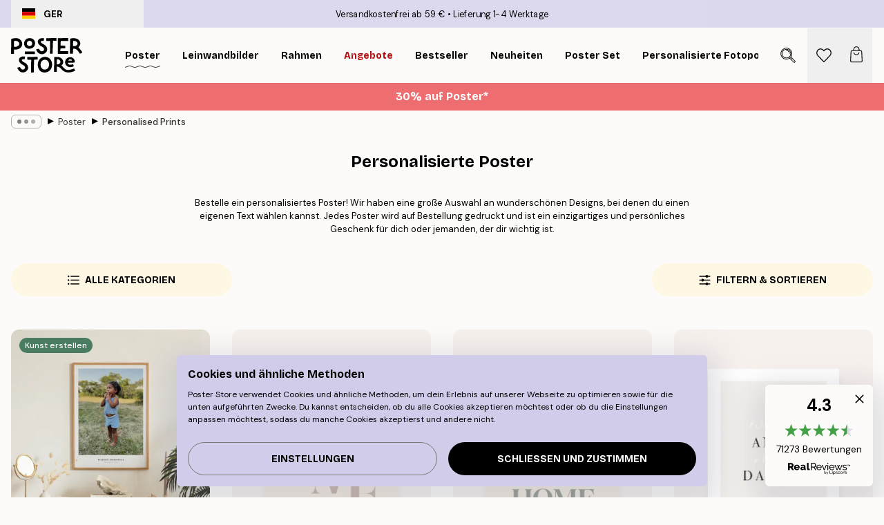

--- FILE ---
content_type: text/html; charset=utf-8
request_url: https://posterstore.de/bilder-poster/personalised-prints/
body_size: 43857
content:
<!DOCTYPE html><html dir="ltr" lang="de"><head><title>Kaufe personalisierte Poster auf Posterstore.de</title><meta name="description" content="Lass dich von unserer großen Auswahl inspirieren und kaufe personalisierte Poster. Entdecke unsere Kategorien an personalisierten Postern auf Posterstore.de."/><meta charSet="utf-8"/><meta name="viewport" content="initial-scale=1.0, width=device-width"/><link rel="canonical" href="https://posterstore.de/bilder-poster/personalised-prints/"/><link rel="alternate" hrefLang="en-ie" href="https://posterstore.ie/posters-prints/personalised-prints/"/><link rel="alternate" hrefLang="no-no" href="https://posterstore.no/plakater-posters/personalised-prints/"/><link rel="alternate" hrefLang="en-ca" href="https://posterstore.ca/posters-prints/personalized-prints/"/><link rel="alternate" hrefLang="en-us" href="https://posterstore.com/posters-prints/personalized-prints/"/><link rel="alternate" hrefLang="en-au" href="https://posterstore.com/au/posters-prints/personalised-prints/"/><link rel="alternate" hrefLang="ro-ro" href="https://posterstore.com/ro/postere/personalised-prints/"/><link rel="alternate" hrefLang="hu-hu" href="https://posterstore.hu/falikepek-poszterek/personalised-prints/"/><link rel="alternate" hrefLang="en-hr" href="https://posterstore.eu/posters-prints/personalised-prints/"/><link rel="alternate" hrefLang="cs-cz" href="https://posterstore.cz/plakaty-obrazy/personalised-prints/"/><link rel="alternate" hrefLang="en-nz" href="https://posterstore.nz/posters-prints/personalised-prints/"/><link rel="alternate" hrefLang="ja-jp" href="https://posterstore.jp/E3-83-9D-E3-82-B9-E3-82-BF-E3-83-BC/Personalised-Prints/"/><link rel="alternate" hrefLang="ko-kr" href="https://posterstore.kr/EC-95-84-ED-8A-B8-EC-9B-8C-ED-81-AC--ED-8F-AC-EC-8A-A4-ED-84-B0/Personalised-Prints/"/><link rel="alternate" hrefLang="de-de" href="https://posterstore.de/bilder-poster/personalised-prints/"/><link rel="alternate" hrefLang="fr-fr" href="https://posterstore.fr/affiches-posters/personalised-prints/"/><link rel="alternate" hrefLang="en-gb" href="https://posterstore.co.uk/posters-prints/personalised-prints/"/><link rel="alternate" hrefLang="sv-se" href="https://posterstore.se/tavlor-posters/personalised-prints/"/><link rel="alternate" hrefLang="da-dk" href="https://posterstore.dk/plakater/personalised-prints/"/><link rel="alternate" hrefLang="nl-nl" href="https://posterstore.nl/posters/personalised-prints/"/><link rel="alternate" hrefLang="de-at" href="https://posterstore.at/poster/5/"/><link rel="alternate" hrefLang="it-it" href="https://posterstore.it/stampe-poster/personalised-prints/"/><link rel="alternate" hrefLang="es-es" href="https://posterstore.es/posters/personalised-prints/"/><link rel="alternate" hrefLang="nl-be" href="https://posterstore.be/posters/5/"/><link rel="alternate" hrefLang="fi-fi" href="https://posterstore.fi/julisteet/personalised-prints/"/><link rel="alternate" hrefLang="de-ch" href="https://posterstore.ch/bilder-poster/5/"/><link rel="alternate" hrefLang="ar-ae" href="https://posterstore.ae/D8-A7-D9-84-D9-84-D9-88-D8-AD-D8-A7-D8-AA--D9-88-D8-A7-D9-84-D9-85-D8-B7-D8-A8-D9-88-D8-B9-D8-A7-D8-AA/Personalised-Prints/"/><link rel="alternate" hrefLang="pl-pl" href="https://posterstore.pl/plakaty-obrazy/personalised-prints/"/><link rel="alternate" hrefLang="fr-ca" href="https://posterstore.ca/fr-ca/affiches-posters/personalised-prints/"/><link rel="alternate" hrefLang="es-us" href="https://posterstore.com/es-us/posters/personalised-prints/"/><link rel="alternate" hrefLang="it-ch" href="https://posterstore.ch/it-ch/stampe-poster/personalised-prints/"/><link rel="alternate" hrefLang="fr-ch" href="https://posterstore.ch/fr-ch/affiches-posters/personalised-prints/"/><link rel="alternate" hrefLang="fr-be" href="https://posterstore.be/fr-be/affiches-posters/personalised-prints/"/><link rel="alternate" hrefLang="de-be" href="https://posterstore.be/de-be/bilder-poster/personalised-prints/"/><link rel="alternate" hrefLang="x-default" href="https://posterstore.com/posters-prints/personalized-prints/"/><meta property="og:description" content="Lass dich von unserer großen Auswahl inspirieren und kaufe personalisierte Poster. Entdecke unsere Kategorien an personalisierten Postern auf Posterstore.de."/><meta property="og:url" content="https://posterstore.de/bilder-poster/personalised-prints/"/><meta property="og:site_name" content="Poster Store"/><link rel="preload" as="image" imageSrcSet="https://media.posterstore.com/site_images/68aea2e3d685a0b412b31631_PS_PersonalPhoto_PC.jpg?auto=compress%2Cformat&amp;fit=max&amp;w=256 256w, https://media.posterstore.com/site_images/68aea2e3d685a0b412b31631_PS_PersonalPhoto_PC.jpg?auto=compress%2Cformat&amp;fit=max&amp;w=384 384w, https://media.posterstore.com/site_images/68aea2e3d685a0b412b31631_PS_PersonalPhoto_PC.jpg?auto=compress%2Cformat&amp;fit=max&amp;w=640 640w, https://media.posterstore.com/site_images/68aea2e3d685a0b412b31631_PS_PersonalPhoto_PC.jpg?auto=compress%2Cformat&amp;fit=max&amp;w=750 750w, https://media.posterstore.com/site_images/68aea2e3d685a0b412b31631_PS_PersonalPhoto_PC.jpg?auto=compress%2Cformat&amp;fit=max&amp;w=828 828w, https://media.posterstore.com/site_images/68aea2e3d685a0b412b31631_PS_PersonalPhoto_PC.jpg?auto=compress%2Cformat&amp;fit=max&amp;w=1080 1080w, https://media.posterstore.com/site_images/68aea2e3d685a0b412b31631_PS_PersonalPhoto_PC.jpg?auto=compress%2Cformat&amp;fit=max&amp;w=1200 1200w, https://media.posterstore.com/site_images/68aea2e3d685a0b412b31631_PS_PersonalPhoto_PC.jpg?auto=compress%2Cformat&amp;fit=max&amp;w=1920 1920w, https://media.posterstore.com/site_images/68aea2e3d685a0b412b31631_PS_PersonalPhoto_PC.jpg?auto=compress%2Cformat&amp;fit=max&amp;w=2048 2048w, https://media.posterstore.com/site_images/68aea2e3d685a0b412b31631_PS_PersonalPhoto_PC.jpg?auto=compress%2Cformat&amp;fit=max&amp;w=3840 3840w" imageSizes="25vw" fetchpriority="high"/><link rel="preload" as="image" imageSrcSet="https://media.posterstore.com/site_images/685de4d467fd6077b6f2f6f8_1308545664_pp0460-8.jpg?auto=compress%2Cformat&amp;fit=max&amp;w=256 256w, https://media.posterstore.com/site_images/685de4d467fd6077b6f2f6f8_1308545664_pp0460-8.jpg?auto=compress%2Cformat&amp;fit=max&amp;w=384 384w, https://media.posterstore.com/site_images/685de4d467fd6077b6f2f6f8_1308545664_pp0460-8.jpg?auto=compress%2Cformat&amp;fit=max&amp;w=640 640w, https://media.posterstore.com/site_images/685de4d467fd6077b6f2f6f8_1308545664_pp0460-8.jpg?auto=compress%2Cformat&amp;fit=max&amp;w=750 750w, https://media.posterstore.com/site_images/685de4d467fd6077b6f2f6f8_1308545664_pp0460-8.jpg?auto=compress%2Cformat&amp;fit=max&amp;w=828 828w, https://media.posterstore.com/site_images/685de4d467fd6077b6f2f6f8_1308545664_pp0460-8.jpg?auto=compress%2Cformat&amp;fit=max&amp;w=1080 1080w, https://media.posterstore.com/site_images/685de4d467fd6077b6f2f6f8_1308545664_pp0460-8.jpg?auto=compress%2Cformat&amp;fit=max&amp;w=1200 1200w, https://media.posterstore.com/site_images/685de4d467fd6077b6f2f6f8_1308545664_pp0460-8.jpg?auto=compress%2Cformat&amp;fit=max&amp;w=1920 1920w, https://media.posterstore.com/site_images/685de4d467fd6077b6f2f6f8_1308545664_pp0460-8.jpg?auto=compress%2Cformat&amp;fit=max&amp;w=2048 2048w, https://media.posterstore.com/site_images/685de4d467fd6077b6f2f6f8_1308545664_pp0460-8.jpg?auto=compress%2Cformat&amp;fit=max&amp;w=3840 3840w" imageSizes="25vw" fetchpriority="high"/><link rel="preload" as="image" imageSrcSet="https://media.posterstore.com/site_images/685de4dc67fd6077b6f2f6f9_389199213_pp0461-8.jpg?auto=compress%2Cformat&amp;fit=max&amp;w=256 256w, https://media.posterstore.com/site_images/685de4dc67fd6077b6f2f6f9_389199213_pp0461-8.jpg?auto=compress%2Cformat&amp;fit=max&amp;w=384 384w, https://media.posterstore.com/site_images/685de4dc67fd6077b6f2f6f9_389199213_pp0461-8.jpg?auto=compress%2Cformat&amp;fit=max&amp;w=640 640w, https://media.posterstore.com/site_images/685de4dc67fd6077b6f2f6f9_389199213_pp0461-8.jpg?auto=compress%2Cformat&amp;fit=max&amp;w=750 750w, https://media.posterstore.com/site_images/685de4dc67fd6077b6f2f6f9_389199213_pp0461-8.jpg?auto=compress%2Cformat&amp;fit=max&amp;w=828 828w, https://media.posterstore.com/site_images/685de4dc67fd6077b6f2f6f9_389199213_pp0461-8.jpg?auto=compress%2Cformat&amp;fit=max&amp;w=1080 1080w, https://media.posterstore.com/site_images/685de4dc67fd6077b6f2f6f9_389199213_pp0461-8.jpg?auto=compress%2Cformat&amp;fit=max&amp;w=1200 1200w, https://media.posterstore.com/site_images/685de4dc67fd6077b6f2f6f9_389199213_pp0461-8.jpg?auto=compress%2Cformat&amp;fit=max&amp;w=1920 1920w, https://media.posterstore.com/site_images/685de4dc67fd6077b6f2f6f9_389199213_pp0461-8.jpg?auto=compress%2Cformat&amp;fit=max&amp;w=2048 2048w, https://media.posterstore.com/site_images/685de4dc67fd6077b6f2f6f9_389199213_pp0461-8.jpg?auto=compress%2Cformat&amp;fit=max&amp;w=3840 3840w" imageSizes="25vw" fetchpriority="high"/><link rel="preload" as="image" imageSrcSet="https://media.posterstore.com/site_images/67f915492605b062a6b85c52_505551553_pp0397-8_variant_main_image_PS.jpg?auto=compress%2Cformat&amp;fit=max&amp;w=256 256w, https://media.posterstore.com/site_images/67f915492605b062a6b85c52_505551553_pp0397-8_variant_main_image_PS.jpg?auto=compress%2Cformat&amp;fit=max&amp;w=384 384w, https://media.posterstore.com/site_images/67f915492605b062a6b85c52_505551553_pp0397-8_variant_main_image_PS.jpg?auto=compress%2Cformat&amp;fit=max&amp;w=640 640w, https://media.posterstore.com/site_images/67f915492605b062a6b85c52_505551553_pp0397-8_variant_main_image_PS.jpg?auto=compress%2Cformat&amp;fit=max&amp;w=750 750w, https://media.posterstore.com/site_images/67f915492605b062a6b85c52_505551553_pp0397-8_variant_main_image_PS.jpg?auto=compress%2Cformat&amp;fit=max&amp;w=828 828w, https://media.posterstore.com/site_images/67f915492605b062a6b85c52_505551553_pp0397-8_variant_main_image_PS.jpg?auto=compress%2Cformat&amp;fit=max&amp;w=1080 1080w, https://media.posterstore.com/site_images/67f915492605b062a6b85c52_505551553_pp0397-8_variant_main_image_PS.jpg?auto=compress%2Cformat&amp;fit=max&amp;w=1200 1200w, https://media.posterstore.com/site_images/67f915492605b062a6b85c52_505551553_pp0397-8_variant_main_image_PS.jpg?auto=compress%2Cformat&amp;fit=max&amp;w=1920 1920w, https://media.posterstore.com/site_images/67f915492605b062a6b85c52_505551553_pp0397-8_variant_main_image_PS.jpg?auto=compress%2Cformat&amp;fit=max&amp;w=2048 2048w, https://media.posterstore.com/site_images/67f915492605b062a6b85c52_505551553_pp0397-8_variant_main_image_PS.jpg?auto=compress%2Cformat&amp;fit=max&amp;w=3840 3840w" imageSizes="25vw" fetchpriority="high"/><link rel="preload" as="image" imageSrcSet="https://media.posterstore.com/site_images/67f914782605b062a6b85bb0_1415453071_pp0375-8_variant_main_image_PS.jpg?auto=compress%2Cformat&amp;fit=max&amp;w=256 256w, https://media.posterstore.com/site_images/67f914782605b062a6b85bb0_1415453071_pp0375-8_variant_main_image_PS.jpg?auto=compress%2Cformat&amp;fit=max&amp;w=384 384w, https://media.posterstore.com/site_images/67f914782605b062a6b85bb0_1415453071_pp0375-8_variant_main_image_PS.jpg?auto=compress%2Cformat&amp;fit=max&amp;w=640 640w, https://media.posterstore.com/site_images/67f914782605b062a6b85bb0_1415453071_pp0375-8_variant_main_image_PS.jpg?auto=compress%2Cformat&amp;fit=max&amp;w=750 750w, https://media.posterstore.com/site_images/67f914782605b062a6b85bb0_1415453071_pp0375-8_variant_main_image_PS.jpg?auto=compress%2Cformat&amp;fit=max&amp;w=828 828w, https://media.posterstore.com/site_images/67f914782605b062a6b85bb0_1415453071_pp0375-8_variant_main_image_PS.jpg?auto=compress%2Cformat&amp;fit=max&amp;w=1080 1080w, https://media.posterstore.com/site_images/67f914782605b062a6b85bb0_1415453071_pp0375-8_variant_main_image_PS.jpg?auto=compress%2Cformat&amp;fit=max&amp;w=1200 1200w, https://media.posterstore.com/site_images/67f914782605b062a6b85bb0_1415453071_pp0375-8_variant_main_image_PS.jpg?auto=compress%2Cformat&amp;fit=max&amp;w=1920 1920w, https://media.posterstore.com/site_images/67f914782605b062a6b85bb0_1415453071_pp0375-8_variant_main_image_PS.jpg?auto=compress%2Cformat&amp;fit=max&amp;w=2048 2048w, https://media.posterstore.com/site_images/67f914782605b062a6b85bb0_1415453071_pp0375-8_variant_main_image_PS.jpg?auto=compress%2Cformat&amp;fit=max&amp;w=3840 3840w" imageSizes="25vw" fetchpriority="high"/><link rel="preload" as="image" imageSrcSet="https://media.posterstore.com/site_images/67f9146d9ec589e3f8ce54b8_879863401_pp0374-8_variant_main_image_PS.jpg?auto=compress%2Cformat&amp;fit=max&amp;w=256 256w, https://media.posterstore.com/site_images/67f9146d9ec589e3f8ce54b8_879863401_pp0374-8_variant_main_image_PS.jpg?auto=compress%2Cformat&amp;fit=max&amp;w=384 384w, https://media.posterstore.com/site_images/67f9146d9ec589e3f8ce54b8_879863401_pp0374-8_variant_main_image_PS.jpg?auto=compress%2Cformat&amp;fit=max&amp;w=640 640w, https://media.posterstore.com/site_images/67f9146d9ec589e3f8ce54b8_879863401_pp0374-8_variant_main_image_PS.jpg?auto=compress%2Cformat&amp;fit=max&amp;w=750 750w, https://media.posterstore.com/site_images/67f9146d9ec589e3f8ce54b8_879863401_pp0374-8_variant_main_image_PS.jpg?auto=compress%2Cformat&amp;fit=max&amp;w=828 828w, https://media.posterstore.com/site_images/67f9146d9ec589e3f8ce54b8_879863401_pp0374-8_variant_main_image_PS.jpg?auto=compress%2Cformat&amp;fit=max&amp;w=1080 1080w, https://media.posterstore.com/site_images/67f9146d9ec589e3f8ce54b8_879863401_pp0374-8_variant_main_image_PS.jpg?auto=compress%2Cformat&amp;fit=max&amp;w=1200 1200w, https://media.posterstore.com/site_images/67f9146d9ec589e3f8ce54b8_879863401_pp0374-8_variant_main_image_PS.jpg?auto=compress%2Cformat&amp;fit=max&amp;w=1920 1920w, https://media.posterstore.com/site_images/67f9146d9ec589e3f8ce54b8_879863401_pp0374-8_variant_main_image_PS.jpg?auto=compress%2Cformat&amp;fit=max&amp;w=2048 2048w, https://media.posterstore.com/site_images/67f9146d9ec589e3f8ce54b8_879863401_pp0374-8_variant_main_image_PS.jpg?auto=compress%2Cformat&amp;fit=max&amp;w=3840 3840w" imageSizes="25vw" fetchpriority="high"/><link rel="preload" as="image" imageSrcSet="https://media.posterstore.com/site_images/685de4eacaacebb10a60d67b_1479376818_pp0463-8.jpg?auto=compress%2Cformat&amp;fit=max&amp;w=256 256w, https://media.posterstore.com/site_images/685de4eacaacebb10a60d67b_1479376818_pp0463-8.jpg?auto=compress%2Cformat&amp;fit=max&amp;w=384 384w, https://media.posterstore.com/site_images/685de4eacaacebb10a60d67b_1479376818_pp0463-8.jpg?auto=compress%2Cformat&amp;fit=max&amp;w=640 640w, https://media.posterstore.com/site_images/685de4eacaacebb10a60d67b_1479376818_pp0463-8.jpg?auto=compress%2Cformat&amp;fit=max&amp;w=750 750w, https://media.posterstore.com/site_images/685de4eacaacebb10a60d67b_1479376818_pp0463-8.jpg?auto=compress%2Cformat&amp;fit=max&amp;w=828 828w, https://media.posterstore.com/site_images/685de4eacaacebb10a60d67b_1479376818_pp0463-8.jpg?auto=compress%2Cformat&amp;fit=max&amp;w=1080 1080w, https://media.posterstore.com/site_images/685de4eacaacebb10a60d67b_1479376818_pp0463-8.jpg?auto=compress%2Cformat&amp;fit=max&amp;w=1200 1200w, https://media.posterstore.com/site_images/685de4eacaacebb10a60d67b_1479376818_pp0463-8.jpg?auto=compress%2Cformat&amp;fit=max&amp;w=1920 1920w, https://media.posterstore.com/site_images/685de4eacaacebb10a60d67b_1479376818_pp0463-8.jpg?auto=compress%2Cformat&amp;fit=max&amp;w=2048 2048w, https://media.posterstore.com/site_images/685de4eacaacebb10a60d67b_1479376818_pp0463-8.jpg?auto=compress%2Cformat&amp;fit=max&amp;w=3840 3840w" imageSizes="25vw" fetchpriority="high"/><link rel="preload" as="image" imageSrcSet="https://media.posterstore.com/site_images/67f9114d9f948f37adee9561_826952276_pp0302-8_variant_main_image_PS.jpg?auto=compress%2Cformat&amp;fit=max&amp;w=256 256w, https://media.posterstore.com/site_images/67f9114d9f948f37adee9561_826952276_pp0302-8_variant_main_image_PS.jpg?auto=compress%2Cformat&amp;fit=max&amp;w=384 384w, https://media.posterstore.com/site_images/67f9114d9f948f37adee9561_826952276_pp0302-8_variant_main_image_PS.jpg?auto=compress%2Cformat&amp;fit=max&amp;w=640 640w, https://media.posterstore.com/site_images/67f9114d9f948f37adee9561_826952276_pp0302-8_variant_main_image_PS.jpg?auto=compress%2Cformat&amp;fit=max&amp;w=750 750w, https://media.posterstore.com/site_images/67f9114d9f948f37adee9561_826952276_pp0302-8_variant_main_image_PS.jpg?auto=compress%2Cformat&amp;fit=max&amp;w=828 828w, https://media.posterstore.com/site_images/67f9114d9f948f37adee9561_826952276_pp0302-8_variant_main_image_PS.jpg?auto=compress%2Cformat&amp;fit=max&amp;w=1080 1080w, https://media.posterstore.com/site_images/67f9114d9f948f37adee9561_826952276_pp0302-8_variant_main_image_PS.jpg?auto=compress%2Cformat&amp;fit=max&amp;w=1200 1200w, https://media.posterstore.com/site_images/67f9114d9f948f37adee9561_826952276_pp0302-8_variant_main_image_PS.jpg?auto=compress%2Cformat&amp;fit=max&amp;w=1920 1920w, https://media.posterstore.com/site_images/67f9114d9f948f37adee9561_826952276_pp0302-8_variant_main_image_PS.jpg?auto=compress%2Cformat&amp;fit=max&amp;w=2048 2048w, https://media.posterstore.com/site_images/67f9114d9f948f37adee9561_826952276_pp0302-8_variant_main_image_PS.jpg?auto=compress%2Cformat&amp;fit=max&amp;w=3840 3840w" imageSizes="25vw" fetchpriority="high"/><link rel="preload" href="/_next/static/media/heart-outline.a7762d83.svg" as="image" fetchpriority="high"/><meta name="next-head-count" content="50"/><link rel="shortcut icon" href="/favicon.ico" type="image/x-icon"/><link rel="mask-icon" href="/mask-icon.svg" color="black"/><link rel="apple-touch-icon" href="/touch-icon.png"/><meta name="theme-color" content="#fff" media="(prefers-color-scheme: light)"/><meta name="theme-color" content="#fff" media="(prefers-color-scheme: dark)"/><meta name="theme-color" content="#fff"/><meta name="google" content="notranslate"/><link rel="preload" href="/_next/static/css/0f0e37847d5ea305.css" as="style" crossorigin="anonymous"/><link rel="stylesheet" href="/_next/static/css/0f0e37847d5ea305.css" crossorigin="anonymous" data-n-g=""/><link rel="preload" href="/_next/static/css/5f9502f05fa05a11.css" as="style" crossorigin="anonymous"/><link rel="stylesheet" href="/_next/static/css/5f9502f05fa05a11.css" crossorigin="anonymous" data-n-p=""/><noscript data-n-css=""></noscript><script defer="" crossorigin="anonymous" nomodule="" src="/_next/static/chunks/polyfills-42372ed130431b0a.js"></script><script defer="" src="/_next/static/chunks/2835-ca6d2bbaeb61665b.js" crossorigin="anonymous"></script><script defer="" src="/_next/static/chunks/8873.06ed890459f86d14.js" crossorigin="anonymous"></script><script defer="" src="/_next/static/chunks/5921.5ccbfc10af8a5db7.js" crossorigin="anonymous"></script><script defer="" src="/_next/static/chunks/6329.c2ddccd701c6e831.js" crossorigin="anonymous"></script><script src="/_next/static/chunks/webpack-e8a66fdc99b79f2a.js" defer="" crossorigin="anonymous"></script><script src="/_next/static/chunks/framework-ad5a2060caaa3ac5.js" defer="" crossorigin="anonymous"></script><script src="/_next/static/chunks/main-bef785a8afe73322.js" defer="" crossorigin="anonymous"></script><script src="/_next/static/chunks/pages/_app-6d6205e135faf275.js" defer="" crossorigin="anonymous"></script><script src="/_next/static/chunks/6028-bba8a1ef98af8e53.js" defer="" crossorigin="anonymous"></script><script src="/_next/static/chunks/3304-e3a129aeef24ad29.js" defer="" crossorigin="anonymous"></script><script src="/_next/static/chunks/7765-9cd804f32efda6e4.js" defer="" crossorigin="anonymous"></script><script src="/_next/static/chunks/5608-27c8be148ad06f18.js" defer="" crossorigin="anonymous"></script><script src="/_next/static/chunks/9512-fe5e697cd4747d2e.js" defer="" crossorigin="anonymous"></script><script src="/_next/static/chunks/pages/%5B...slug%5D-031117b5985f63ae.js" defer="" crossorigin="anonymous"></script><script src="/_next/static/tKonx9Sx1_MDaMaXVoDDC/_buildManifest.js" defer="" crossorigin="anonymous"></script><script src="/_next/static/tKonx9Sx1_MDaMaXVoDDC/_ssgManifest.js" defer="" crossorigin="anonymous"></script></head><body class="notranslate" lang="de"><noscript><iframe title="Google Tag Manager" src="https://www.googletagmanager.com/ns.html?id=GTM-T9G5H8D" height="0" width="0" style="display:none;visibility:hidden"></iframe></noscript><div id="__loading-indicator"></div><div id="__next"><script>history.scrollRestoration = "manual"</script><div id="app" data-project="PS" class="__variable_6e5d6a __variable_fc1bc1 font-body flex min-h-full flex-col"><a href="#main" class="visually-hidden">Skip to main content.</a><aside id="status" class="relative z-40 h-6 bg-brand-purple/75 px-4 w-content:h-10 z-40" aria-label="Status bar"><div class="relative m-auto flex h-full w-full max-w-header items-center"><button class="absolute z-10 hidden h-full w-48 items-center py-1 w-content:flex"><div class="relative flex h-full items-center rounded-md px-4 text-xs uppercase hover:bg-brand-purple active:bg-brand-purple ltr:-left-4 rtl:-right-4"><div class="relative me-3 flex" style="min-height:15.4px;min-width:19px"><img alt="Germany flag icon" aria-hidden="true" loading="lazy" width="640" height="480" decoding="async" data-nimg="1" class="absolute h-full w-full object-cover" style="color:transparent" src="/_next/static/media/de.8e159e6e.svg"/></div><div class="flex h-4 items-center"><span class="font-bold" title="Germany">GER</span></div></div></button><span></span><div role="region" aria-label="Announcements" class="w-full h-full flex-1 relative"><ul class="flex w-full flex-center h-full"><li aria-posinset="1" aria-setsize="2" class="transition-opacity absolute w-full overflow-hidden flex flex-center opacity-100" style="transition-duration:500ms"><p class="truncate w-content:scale-90">Versandkostenfrei ab 59 €</p></li><li aria-posinset="2" aria-setsize="2" class="transition-opacity absolute w-full overflow-hidden flex flex-center opacity-0 pointer-events-none" style="transition-duration:200ms"><p class="truncate w-content:scale-90">Lieferung 1-4 Werktage</p></li></ul></div></div></aside><header role="banner" class="sticky top-0 z-30" aria-label="Main navigation"><div class="flex h-16 items-center bg-brand-white px-1 shadow-sm lg:h-20 lg:px-4"><nav role="navigation" class="mx-auto flex w-full max-w-header items-center justify-between transition-all duration-500"><a class="flex transition-opacity duration-150 items-center justify-center lg:justify-start active:hover:opacity-60 active:hover:delay-0 active:hover:transition-none lg:w-[165px] max-w-content opacity-0" aria-current="false" href="https://posterstore.de/"><img alt="Poster Store logo" loading="lazy" width="1143" height="557" decoding="async" data-nimg="1" class="lg:h-[50px] h-[32px] lg:my-4 w-auto lg:m-0 m-auto transition-opacity opacity-100 delay-300 lg:delay-500 w-content:delay-0 transition-opacity duration-500 opacity-100 delay-300" style="color:transparent" src="/_next/static/media/logo.efc2cd70.svg"/></a><section id="synapse-popover-group-Rqhr6" aria-label="Site navigation" class="hide-scrollbar me-4 hidden flex-1 overflow-x-auto lg:flex"><div class="group static" data-ph="top-nav"><a class="popover-button flex-center flex flex items-center capitalize font-display font-bold tracking-[0.5px] lg:tracking-[0.56px] text-xs lg:text-sm h-20 px-2.5 lg:px-4 whitespace-nowrap transition-colors duration-300 button-tertiary-active !ps-0" id="synapse-popover-R6qhr6-button" aria-expanded="false" href="https://posterstore.de/bilder-poster/"><span class="relative flex h-full items-center"><span class="relative tracking-normal">Poster<div class="absolute" style="overflow:hidden;background-image:url(&#x27;data:image/svg+xml;utf8,&lt;svg xmlns=&quot;http://www.w3.org/2000/svg&quot; viewBox=&quot;0 0 100 20&quot; preserveAspectRatio=&quot;none&quot;&gt;&lt;path d=&quot;M0,10 Q25,0 50,10 T100,10&quot; fill=&quot;none&quot; stroke=&quot;%23000&quot; stroke-width=&quot;4&quot; /&gt;&lt;/svg&gt;&#x27;);background-repeat:repeat-x;background-position:center;background-size:15px 5px;width:100%;height:10px;opacity:1"></div></span></span></a></div><div class="group static" data-ph="top-nav"><a class="popover-button flex-center flex flex items-center capitalize font-display font-bold tracking-[0.5px] lg:tracking-[0.56px] text-xs lg:text-sm h-20 px-2.5 lg:px-4 whitespace-nowrap transition-colors duration-300 button-tertiary-active" id="synapse-popover-Raqhr6-button" aria-expanded="false" href="https://posterstore.de/canvas/"><span class="relative flex h-full items-center"><span class="relative tracking-normal">Leinwandbilder<div class="absolute !opacity-0 group-hover:!opacity-50" style="overflow:hidden;background-image:url(&#x27;data:image/svg+xml;utf8,&lt;svg xmlns=&quot;http://www.w3.org/2000/svg&quot; viewBox=&quot;0 0 100 20&quot; preserveAspectRatio=&quot;none&quot;&gt;&lt;path d=&quot;M0,10 Q25,0 50,10 T100,10&quot; fill=&quot;none&quot; stroke=&quot;%23000&quot; stroke-width=&quot;4&quot; /&gt;&lt;/svg&gt;&#x27;);background-repeat:repeat-x;background-position:center;background-size:15px 5px;width:100%;height:10px;opacity:1"></div></span></span></a></div><div class="group static" data-ph="top-nav"><a class="popover-button flex-center flex flex items-center capitalize font-display font-bold tracking-[0.5px] lg:tracking-[0.56px] text-xs lg:text-sm h-20 px-2.5 lg:px-4 whitespace-nowrap transition-colors duration-300 button-tertiary-active" id="synapse-popover-Reqhr6-button" aria-expanded="false" href="https://posterstore.de/bilderrahmen-rahmen/"><span class="relative flex h-full items-center"><span class="relative tracking-normal">Rahmen<div class="absolute !opacity-0 group-hover:!opacity-50" style="overflow:hidden;background-image:url(&#x27;data:image/svg+xml;utf8,&lt;svg xmlns=&quot;http://www.w3.org/2000/svg&quot; viewBox=&quot;0 0 100 20&quot; preserveAspectRatio=&quot;none&quot;&gt;&lt;path d=&quot;M0,10 Q25,0 50,10 T100,10&quot; fill=&quot;none&quot; stroke=&quot;%23000&quot; stroke-width=&quot;4&quot; /&gt;&lt;/svg&gt;&#x27;);background-repeat:repeat-x;background-position:center;background-size:15px 5px;width:100%;height:10px;opacity:1"></div></span></span></a></div><div class="group" data-ph="top-nav"><a class="popover-button flex-center flex flex items-center capitalize font-display font-bold tracking-[0.5px] lg:tracking-[0.56px] text-xs lg:text-sm h-20 px-2.5 lg:px-4 whitespace-nowrap transition-colors duration-300 button-tertiary-active text-urgent" id="synapse-popover-Riqhr6-button" aria-expanded="false" aria-controls="synapse-popover-Riqhr6" href="https://posterstore.de/sale/"><span class="relative">Angebote<div class="absolute !opacity-0 group-hover:!opacity-50" style="overflow:hidden;background-image:url(&#x27;data:image/svg+xml;utf8,&lt;svg xmlns=&quot;http://www.w3.org/2000/svg&quot; viewBox=&quot;0 0 100 20&quot; preserveAspectRatio=&quot;none&quot;&gt;&lt;path d=&quot;M0,10 Q25,0 50,10 T100,10&quot; fill=&quot;none&quot; stroke=&quot;%23B21010&quot; stroke-width=&quot;4&quot; /&gt;&lt;/svg&gt;&#x27;);background-repeat:repeat-x;background-position:center;background-size:15px 5px;width:100%;height:10px;opacity:1"></div></span></a></div><div class="group" data-ph="top-nav"><a class="popover-button flex-center flex flex items-center capitalize font-display font-bold tracking-[0.5px] lg:tracking-[0.56px] text-xs lg:text-sm h-20 px-2.5 lg:px-4 whitespace-nowrap transition-colors duration-300 button-tertiary-active" id="synapse-popover-Rmqhr6-button" aria-expanded="false" aria-controls="synapse-popover-Rmqhr6" href="https://posterstore.de/bilder-poster/wandbilder-bestseller/"><span class="relative">Bestseller<div class="absolute !opacity-0 group-hover:!opacity-50" style="overflow:hidden;background-image:url(&#x27;data:image/svg+xml;utf8,&lt;svg xmlns=&quot;http://www.w3.org/2000/svg&quot; viewBox=&quot;0 0 100 20&quot; preserveAspectRatio=&quot;none&quot;&gt;&lt;path d=&quot;M0,10 Q25,0 50,10 T100,10&quot; fill=&quot;none&quot; stroke=&quot;%23000&quot; stroke-width=&quot;4&quot; /&gt;&lt;/svg&gt;&#x27;);background-repeat:repeat-x;background-position:center;background-size:15px 5px;width:100%;height:10px;opacity:1"></div></span></a></div><div class="group" data-ph="top-nav"><a class="popover-button flex-center flex flex items-center capitalize font-display font-bold tracking-[0.5px] lg:tracking-[0.56px] text-xs lg:text-sm h-20 px-2.5 lg:px-4 whitespace-nowrap transition-colors duration-300 button-tertiary-active" id="synapse-popover-Rqqhr6-button" aria-expanded="false" aria-controls="synapse-popover-Rqqhr6" href="https://posterstore.de/bilder-poster/neuheiten-plakate/"><span class="relative">Neuheiten<div class="absolute !opacity-0 group-hover:!opacity-50" style="overflow:hidden;background-image:url(&#x27;data:image/svg+xml;utf8,&lt;svg xmlns=&quot;http://www.w3.org/2000/svg&quot; viewBox=&quot;0 0 100 20&quot; preserveAspectRatio=&quot;none&quot;&gt;&lt;path d=&quot;M0,10 Q25,0 50,10 T100,10&quot; fill=&quot;none&quot; stroke=&quot;%23000&quot; stroke-width=&quot;4&quot; /&gt;&lt;/svg&gt;&#x27;);background-repeat:repeat-x;background-position:center;background-size:15px 5px;width:100%;height:10px;opacity:1"></div></span></a></div><div class="group" data-ph="top-nav"><a class="popover-button flex-center flex flex items-center capitalize font-display font-bold tracking-[0.5px] lg:tracking-[0.56px] text-xs lg:text-sm h-20 px-2.5 lg:px-4 whitespace-nowrap transition-colors duration-300 button-tertiary-active" id="synapse-popover-Ruqhr6-button" aria-expanded="false" aria-controls="synapse-popover-Ruqhr6" href="https://posterstore.de/bilder-poster/poster-set/"><span class="relative">Poster set<div class="absolute !opacity-0 group-hover:!opacity-50" style="overflow:hidden;background-image:url(&#x27;data:image/svg+xml;utf8,&lt;svg xmlns=&quot;http://www.w3.org/2000/svg&quot; viewBox=&quot;0 0 100 20&quot; preserveAspectRatio=&quot;none&quot;&gt;&lt;path d=&quot;M0,10 Q25,0 50,10 T100,10&quot; fill=&quot;none&quot; stroke=&quot;%23000&quot; stroke-width=&quot;4&quot; /&gt;&lt;/svg&gt;&#x27;);background-repeat:repeat-x;background-position:center;background-size:15px 5px;width:100%;height:10px;opacity:1"></div></span></a></div><div class="group" data-ph="top-nav"><a class="popover-button flex-center flex flex items-center capitalize font-display font-bold tracking-[0.5px] lg:tracking-[0.56px] text-xs lg:text-sm h-20 px-2.5 lg:px-4 whitespace-nowrap transition-colors duration-300 button-tertiary-active" id="synapse-popover-R12qhr6-button" aria-expanded="false" aria-controls="synapse-popover-R12qhr6" href="https://posterstore.de/artwork/"><span class="relative">Personalisierte Fotoposter<div class="absolute !opacity-0 group-hover:!opacity-50" style="overflow:hidden;background-image:url(&#x27;data:image/svg+xml;utf8,&lt;svg xmlns=&quot;http://www.w3.org/2000/svg&quot; viewBox=&quot;0 0 100 20&quot; preserveAspectRatio=&quot;none&quot;&gt;&lt;path d=&quot;M0,10 Q25,0 50,10 T100,10&quot; fill=&quot;none&quot; stroke=&quot;%23000&quot; stroke-width=&quot;4&quot; /&gt;&lt;/svg&gt;&#x27;);background-repeat:repeat-x;background-position:center;background-size:15px 5px;width:100%;height:10px;opacity:1"></div></span></a></div><div class="group" data-ph="top-nav"><a class="popover-button flex-center flex flex items-center capitalize font-display font-bold tracking-[0.5px] lg:tracking-[0.56px] text-xs lg:text-sm h-20 px-2.5 lg:px-4 whitespace-nowrap transition-colors duration-300 button-tertiary-active" id="synapse-popover-R16qhr6-button" aria-expanded="false" aria-controls="synapse-popover-R16qhr6" href="https://posterstore.de/g/inspiration-bilderwand/"><span class="relative">Bilderwände<div class="absolute !opacity-0 group-hover:!opacity-50" style="overflow:hidden;background-image:url(&#x27;data:image/svg+xml;utf8,&lt;svg xmlns=&quot;http://www.w3.org/2000/svg&quot; viewBox=&quot;0 0 100 20&quot; preserveAspectRatio=&quot;none&quot;&gt;&lt;path d=&quot;M0,10 Q25,0 50,10 T100,10&quot; fill=&quot;none&quot; stroke=&quot;%23000&quot; stroke-width=&quot;4&quot; /&gt;&lt;/svg&gt;&#x27;);background-repeat:repeat-x;background-position:center;background-size:15px 5px;width:100%;height:10px;opacity:1"></div></span></a></div><div class="group" data-ph="top-nav"><a class="popover-button flex-center flex flex items-center capitalize font-display font-bold tracking-[0.5px] lg:tracking-[0.56px] text-xs lg:text-sm h-20 px-2.5 lg:px-4 whitespace-nowrap transition-colors duration-300 button-tertiary-active" id="synapse-popover-R1aqhr6-button" aria-expanded="false" aria-controls="synapse-popover-R1aqhr6" href="https://posterstore.de/so-gestaltest-du-deine-perfekte-bilderwand/"><span class="relative">How to Guide<div class="absolute !opacity-0 group-hover:!opacity-50" style="overflow:hidden;background-image:url(&#x27;data:image/svg+xml;utf8,&lt;svg xmlns=&quot;http://www.w3.org/2000/svg&quot; viewBox=&quot;0 0 100 20&quot; preserveAspectRatio=&quot;none&quot;&gt;&lt;path d=&quot;M0,10 Q25,0 50,10 T100,10&quot; fill=&quot;none&quot; stroke=&quot;%23000&quot; stroke-width=&quot;4&quot; /&gt;&lt;/svg&gt;&#x27;);background-repeat:repeat-x;background-position:center;background-size:15px 5px;width:100%;height:10px;opacity:1"></div></span></a></div></section></nav></div></header><div id="promotional-banner" class="sticky top-0 z-20" style="top:0px"><button class="w-full"><aside aria-labelledby="synapse-promotional-banner-R31r6-title" class="flex flex-col flex-center text-center py-2 px-4 z-20 relative group" style="background:#ed6d71;color:#fff"><div class="max-w-header relative w-full"><div class="flex flex-col px-8"><span id="synapse-promotional-banner-R31r6-title" class="h3">30% auf Poster*</span></div></div></aside></button></div><a href="https://posterstore.de/promotion/sale/"></a><span></span><main id="main" class="flex-1"><script type="application/ld+json">{
        "@context": "http://schema.org/",
        "@type": "CollectionPage",
        "name": "Kaufe personalisierte Poster auf Posterstore.de",
        "headline": "Personalisierte Poster",
        "description":
          "Kaufe personalisierte Poster bei Poster Store  Hier kannst du ein personalisiertes Poster mit deinem eigenen Text bestellen. Wir haben viele verschiedene Designs zur Auswahl, unter anderem personalisiert, Geburtstag, Hochzeit, Taufe, Adressposter und vieles mehr. Du kannst deine eigenen Poster mit verschiedenen Motiven gestalten &ndash; von Liebe und Hochzeiten bis hin zu Familie und Orten.  &nbsp;  Mit unserem Tool kannst du Poster in nur einem Klick personalisieren. Gestalte beispielsweise ein Geburtstagsposter oder Namensposter und kreiere so ein einzigartiges und personalisiertes Poster, das du so nirgendwo finden wirst. Dem Adressposter kannst du ganz einfach eine eigene Adresse hinzuf&uuml;gen, um ein einzigartiges Poster f&uuml;r dein Zuhause zu kreieren. Ein personalisiertes Poster ist das ideale Geschenk f&uuml;r jemanden, der bereits alles hat. Es steckt einfach so viel Liebe in einem pers&ouml;nlichen Geschenk, dass man mit Geld nicht aufwiegen kann!  &nbsp;",
        "breadcrumb": {
          "@type": "BreadcrumbList",
          "itemListElement": [{"@type":"ListItem","item":{"@id":"https://posterstore.de/","name":"Poster Store"},"position":1},{"@type":"ListItem","item":{"@id":"https://posterstore.de/bilder-poster/","name":"Poster"},"position":2},{"@type":"ListItem","item":{"@id":"https://posterstore.de/bilder-poster/personalised-prints/","name":"Personalised Prints"},"position":3}]
        },
        "url": "https://posterstore.de/bilder-poster/personalised-prints/",
        "mainEntity": {
          "@type": "ItemList",
          "url": "https://posterstore.de/bilder-poster/personalised-prints/",
          "numberOfItems": 394,
          "itemListOrder": "https://schema.org/ItemListUnordered",
          "itemListElement": [{"@type":"ListItem","position":1,"item":{"@type":"Product","name":"Create Your Personal Photo","description":"Create Your Personal Photo","sku":"PT0001-8","image":"https://media.posterstore.com/site_images/68aea2e3d685a0b412b31631_PS_PersonalPhoto_PC.jpg","url":"https://posterstore.de/bilder-poster/personalised-prints/create-your-personal-photo/","brand":{"@type":"Brand","name":"Desenio"}}},{"@type":"ListItem","position":2,"item":{"@type":"Product","name":"Zuhause Beige Personalisiertes Poster","description":"Zuhause Beige Personalisiertes Poster","sku":"pp0460-5","image":"https://media.posterstore.com/site_images/685de4d467fd6077b6f2f6f8_1308545664_pp0460-8.jpg","url":"https://posterstore.de/bilder-poster/personalised-prints/zuhause-beige-personalisiertes-poster/","brand":{"@type":"Brand","name":"Desenio"}}},{"@type":"ListItem","position":3,"item":{"@type":"Product","name":"No Place Like Home Personalisiertes Poster","description":"No Place Like Home Personalisiertes Poster","sku":"pp0461-5","image":"https://media.posterstore.com/site_images/685de4dc67fd6077b6f2f6f9_389199213_pp0461-8.jpg","url":"https://posterstore.de/bilder-poster/personalised-prints/no-place-like-home-personalisiertes-poster/","brand":{"@type":"Brand","name":"Desenio"}}},{"@type":"ListItem","position":4,"item":{"@type":"Product","name":"When They Met Personalisiert Poster","description":"When They Met Personalisiert Poster","sku":"pp0397-8","image":"https://media.posterstore.com/site_images/67f915492605b062a6b85c52_505551553_pp0397-8_variant_main_image_PS.jpg","url":"https://posterstore.de/bilder-poster/personalised-prints/when-they-met-personalisiert-poster/","brand":{"@type":"Brand","name":"Desenio"}}},{"@type":"ListItem","position":5,"item":{"@type":"Product","name":"Mein Hund Labrador Personalisiert Poster","description":"Mein Hund Labrador Personalisiert Poster","sku":"pp0375-5","image":"https://media.posterstore.com/site_images/67f914782605b062a6b85bb0_1415453071_pp0375-8_variant_main_image_PS.jpg","url":"https://posterstore.de/bilder-poster/personalised-prints/mein-hund-labrador-personalisiert-poster/","brand":{"@type":"Brand","name":"Desenio"}}},{"@type":"ListItem","position":6,"item":{"@type":"Product","name":"Mein Hund Deutscher Schäferhund Personalisiert Poster","description":"Mein Hund Deutscher Schäferhund Personalisiert Poster","sku":"pp0374-5","image":"https://media.posterstore.com/site_images/67f9146d9ec589e3f8ce54b8_879863401_pp0374-8_variant_main_image_PS.jpg","url":"https://posterstore.de/bilder-poster/personalised-prints/mein-hund-deutscher-schaferhund-personalisiert-poster/","brand":{"@type":"Brand","name":"Desenio"}}},{"@type":"ListItem","position":7,"item":{"@type":"Product","name":"All I Want Personalisiertes Poster","description":"All I Want Personalisiertes Poster","sku":"pp0463-5","image":"https://media.posterstore.com/site_images/685de4eacaacebb10a60d67b_1479376818_pp0463-8.jpg","url":"https://posterstore.de/bilder-poster/personalised-prints/all-i-want-personalisiertes-poster/","brand":{"@type":"Brand","name":"Desenio"}}},{"@type":"ListItem","position":8,"item":{"@type":"Product","name":"Love Personalisiert Poster","description":"Love Personalisiert Poster","sku":"pp0302-8","image":"https://media.posterstore.com/site_images/67f9114d9f948f37adee9561_826952276_pp0302-8_variant_main_image_PS.jpg","url":"https://posterstore.de/bilder-poster/personalised-prints/love-personalisiert-poster/","brand":{"@type":"Brand","name":"Desenio"}}},{"@type":"ListItem","position":9,"item":{"@type":"Product","name":"It's Kissmas Time Personalisiertes Poster","description":"It's Kissmas Time Personalisiertes Poster","sku":"pp0462-5","image":"https://media.posterstore.com/site_images/685de4e355f01038f8f48b6b_1741875860_pp0462-8.jpg","url":"https://posterstore.de/bilder-poster/personalised-prints/its-kissmas-time-personalisiertes-poster/","brand":{"@type":"Brand","name":"Desenio"}}},{"@type":"ListItem","position":10,"item":{"@type":"Product","name":"Buchstabe V Personalisiert Poster","description":"Buchstabe V Personalisiert Poster","sku":"pp0336-5","image":"https://media.posterstore.com/site_images/67f912c39f948f37adee95c2_2030961564_pp0336-8_variant_main_image_PS.jpg","url":"https://posterstore.de/bilder-poster/personalised-prints/buchstabe-v-personalisiert-poster/","brand":{"@type":"Brand","name":"Desenio"}}},{"@type":"ListItem","position":11,"item":{"@type":"Product","name":"Schlafendes Baby Personalisiert Poster","description":"Schlafendes Baby Personalisiert Poster","sku":"pp0239-8","image":"https://media.posterstore.com/site_images/67f90eb29ec589e3f8ce5276_316804098_pp0239-8_variant_main_image_PS.jpg","url":"https://posterstore.de/bilder-poster/personalised-prints/schlafendes-baby-personalisiert-poster/","brand":{"@type":"Brand","name":"Desenio"}}},{"@type":"ListItem","position":12,"item":{"@type":"Product","name":"Excuse the Chaos Personalisiert Poster","description":"Excuse the Chaos Personalisiert Poster","sku":"pp0240-8","image":"https://media.posterstore.com/site_images/67f90ebc9ec589e3f8ce527a_1177582212_pp0240-8_variant_main_image_PS.jpg","url":"https://posterstore.de/bilder-poster/personalised-prints/excuse-the-chaos-personalisiert-poster/","brand":{"@type":"Brand","name":"Desenio"}}},{"@type":"ListItem","position":13,"item":{"@type":"Product","name":"Baby Grün Personalisiert Poster","description":"Baby Grün Personalisiert Poster","sku":"PP0139-8","image":"https://media.posterstore.com/site_images/67f90d2b741bf71197d7944e_591596074_pp0139_main_image_PS.jpg","url":"https://posterstore.de/bilder-poster/personalised-prints/baby-grun-personalisiert-poster/","brand":{"@type":"Brand","name":"Desenio"}}},{"@type":"ListItem","position":14,"item":{"@type":"Product","name":"Botanischer Buchstabe L Personalisiert Poster","description":"Botanischer Buchstabe L Personalisiert Poster","sku":"PP0119-8","image":"https://media.posterstore.com/site_images/67f90ce919ffe1b4827f67aa_732697058_pp0119_main_image_PS.jpg","url":"https://posterstore.de/bilder-poster/personalised-prints/botanischer-buchstabe-l-personalisiert-poster/","brand":{"@type":"Brand","name":"Desenio"}}},{"@type":"ListItem","position":15,"item":{"@type":"Product","name":"Botanischer Buchstabe E Personalisiert Poster","description":"Botanischer Buchstabe E Personalisiert Poster","sku":"PP0112-5","image":"https://media.posterstore.com/site_images/67f90cd59f948f37adee9473_690148518_pp0112_main_image_PS.jpg","url":"https://posterstore.de/bilder-poster/personalised-prints/botanischer-buchstabe-e-personalisiert-poster/","brand":{"@type":"Brand","name":"Desenio"}}},{"@type":"ListItem","position":16,"item":{"@type":"Product","name":"Hochzeitstag Personalisiert Poster","description":"Hochzeitstag Personalisiert Poster","sku":"PP0222-8","image":"https://media.posterstore.com/site_images/67f90e269f948f37adee94bd_321827397_pp0222_main_image_PS.jpg","url":"https://posterstore.de/bilder-poster/personalised-prints/hochzeitstag-personalisiert-poster/","brand":{"@type":"Brand","name":"Desenio"}}},{"@type":"ListItem","position":17,"item":{"@type":"Product","name":"Globus Karte Moss Personalisiert Poster","description":"Globus Karte Moss Personalisiert Poster","sku":"pp0089-8","image":"https://media.posterstore.com/site_images/647cbd20d4f7bcf3652ad2d3_pp0089-8.jpg","url":"https://posterstore.de/bilder-poster/personalised-prints/globus-karte-moss-personalisiert-poster/","brand":{"@type":"Brand","name":"Desenio"}}},{"@type":"ListItem","position":18,"item":{"@type":"Product","name":"Fußballtrikot No11 Poster","description":"Fußballtrikot No11 Poster","sku":"pp0479-5","image":"https://media.posterstore.com/site_images/66696abf5c04c3fb5e403bc1_1863198417_pp0479-8.jpg","url":"https://posterstore.de/bilder-poster/personalised-prints/fussballtrikot-no11-poster/","brand":{"@type":"Brand","name":"Desenio"}}},{"@type":"ListItem","position":19,"item":{"@type":"Product","name":"Mein Hund Dackel Personalisiert Poster","description":"Mein Hund Dackel Personalisiert Poster","sku":"pp0373-8","image":"https://media.posterstore.com/site_images/67f91462741bf71197d796ab_1345436473_pp0373-8_variant_main_image_PS.jpg","url":"https://posterstore.de/bilder-poster/personalised-prints/mein-hund-dackel-personalisiert-poster/","brand":{"@type":"Brand","name":"Desenio"}}},{"@type":"ListItem","position":20,"item":{"@type":"Product","name":"And Then We Met Personalisiert Poster","description":"And Then We Met Personalisiert Poster","sku":"pp0055-8","image":"https://media.posterstore.com/site_images/67f90c203ea6b640f8b3dd91_522889884_pp0055-8_variant_main_image_PS.jpg","url":"https://posterstore.de/bilder-poster/personalised-prints/and-then-we-met-personalisiert-poster/","brand":{"@type":"Brand","name":"Desenio"}}},{"@type":"ListItem","position":21,"item":{"@type":"Product","name":"Herzkarte Schwarz Personalisiertes Poster","description":"Herzkarte Schwarz Personalisiertes Poster","sku":"pp0464-5","image":"https://media.posterstore.com/site_images/65c0a0e9bc4abd5f6cddbad7_1166776908_pp0464-8.jpg","url":"https://posterstore.de/bilder-poster/personalised-prints/coordinate-prints/herzkarte-schwarz-personalisiertes-poster/","brand":{"@type":"Brand","name":"Desenio"}}},{"@type":"ListItem","position":22,"item":{"@type":"Product","name":"Fußballtrikot No5 Personalisiertes Poster","description":"Fußballtrikot No5 Personalisiertes Poster","sku":"pp0473-5","image":"https://media.posterstore.com/site_images/664c7ec3c4c45011e0f7bde3_2024458343_pp0473-8.jpg","url":"https://posterstore.de/bilder-poster/personalised-prints/fussballtrikot-no5-personalisiertes-poster/","brand":{"@type":"Brand","name":"Desenio"}}},{"@type":"ListItem","position":23,"item":{"@type":"Product","name":"Botanischer Buchstabe J Personalisiert Poster","description":"Botanischer Buchstabe J Personalisiert Poster","sku":"PP0117-8","image":"https://media.posterstore.com/site_images/67f90ce4c8e9cd7d0bab8576_633183120_pp0117_main_image_PS.jpg","url":"https://posterstore.de/bilder-poster/personalised-prints/botanischer-buchstabe-j-personalisiert-poster/","brand":{"@type":"Brand","name":"Desenio"}}},{"@type":"ListItem","position":24,"item":{"@type":"Product","name":"Liebe Karte Vintage Personalisiert Poster","description":"Liebe Karte Vintage Personalisiert Poster","sku":"PP0091-8","image":"https://media.posterstore.com/site_images/67f90c959f948f37adee946e_397753960_pp0091_main_image_PS.jpg","url":"https://posterstore.de/bilder-poster/personalised-prints/liebe-karte-vintage-personalisiert-poster/","brand":{"@type":"Brand","name":"Desenio"}}},{"@type":"ListItem","position":25,"item":{"@type":"Product","name":"Sternzeichen Schwarz Stier Personalisiert Poster","description":"Sternzeichen Schwarz Stier Personalisiert Poster","sku":"PP0162-8","image":"https://media.posterstore.com/site_images/67f90d73741bf71197d79457_490365403_pp0162_main_image_PS.jpg","url":"https://posterstore.de/bilder-poster/personalised-prints/sternzeichen-schwarz-stier-personalisiert-poster/","brand":{"@type":"Brand","name":"Desenio"}}},{"@type":"ListItem","position":26,"item":{"@type":"Product","name":"Unser Tag No1 Personalisiert Poster","description":"Unser Tag No1 Personalisiert Poster","sku":"PP0218-8","image":"https://media.posterstore.com/site_images/67f90e1b19ffe1b4827f67e9_172992791_pp0218_main_image_PS.jpg","url":"https://posterstore.de/bilder-poster/personalised-prints/unser-tag-no1-personalisiert-poster/","brand":{"@type":"Brand","name":"Desenio"}}},{"@type":"ListItem","position":27,"item":{"@type":"Product","name":"Aquarellhände Personalisiert Poster","description":"Aquarellhände Personalisiert Poster","sku":"PP0217-5","image":"https://media.posterstore.com/site_images/67f90e182605b062a6b858c3_641364779_pp0217_main_image_PS.jpg","url":"https://posterstore.de/bilder-poster/personalised-prints/aquarellhande-personalisiert-poster/","brand":{"@type":"Brand","name":"Desenio"}}},{"@type":"ListItem","position":28,"item":{"@type":"Product","name":"Botanischer Buchstabe Ö Personalisiert Poster","description":"Botanischer Buchstabe Ö Personalisiert Poster","sku":"PP0136-8","image":"https://media.posterstore.com/site_images/67f90d229f948f37adee947d_1796462693_pp0136_main_image_PS.jpg","url":"https://posterstore.de/bilder-poster/personalised-prints/botanischer-buchstabe-o-personalisiert-poster/","brand":{"@type":"Brand","name":"Desenio"}}},{"@type":"ListItem","position":29,"item":{"@type":"Product","name":"Botanischer Buchstabe Ä Personalisiert Poster","description":"Botanischer Buchstabe Ä Personalisiert Poster","sku":"PP0135-5","image":"https://media.posterstore.com/site_images/67f90d1f2605b062a6b8587c_791049529_pp0135_main_image_PS.jpg","url":"https://posterstore.de/bilder-poster/personalised-prints/botanischer-buchstabe-a-personalisiert-poster/","brand":{"@type":"Brand","name":"Desenio"}}},{"@type":"ListItem","position":30,"item":{"@type":"Product","name":"Karte No1 Vintage Senf Personalisiert Poster","description":"Karte No1 Vintage Senf Personalisiert Poster","sku":"pp0077-8","image":"https://media.posterstore.com/site_images/647cbd22d4f7bcf3652ad325_pp0077-8.jpg","url":"https://posterstore.de/bilder-poster/personalised-prints/karte-no1-vintage-senf-personalisiert-poster/","brand":{"@type":"Brand","name":"Desenio"}}},{"@type":"ListItem","position":31,"item":{"@type":"Product","name":"Einhorn Personalisiert Poster","description":"Einhorn Personalisiert Poster","sku":"pp0073-5","image":"https://media.posterstore.com/site_images/647cbd22d4f7bcf3652ad344_pp0073-8.jpg","url":"https://posterstore.de/bilder-poster/personalised-prints/einhorn-personalisiert-poster/","brand":{"@type":"Brand","name":"Desenio"}}},{"@type":"ListItem","position":32,"item":{"@type":"Product","name":"Karte No1 Nacht Personalisiert Poster","description":"Karte No1 Nacht Personalisiert Poster","sku":"pp0074-5","image":"https://media.posterstore.com/site_images/647cbd22d4f7bcf3652ad33b_pp0074-8.jpg","url":"https://posterstore.de/bilder-poster/personalised-prints/karte-no1-nacht-personalisiert-poster/","brand":{"@type":"Brand","name":"Desenio"}}},{"@type":"ListItem","position":33,"item":{"@type":"Product","name":"Fashion Personalisiert Poster","description":"Fashion Personalisiert Poster","sku":"pp0072-8","image":"https://media.posterstore.com/site_images/647cbd23d4f7bcf3652ad34a_pp0072-8.jpg","url":"https://posterstore.de/bilder-poster/personalised-prints/fashion-personalisiert-poster/","brand":{"@type":"Brand","name":"Desenio"}}},{"@type":"ListItem","position":34,"item":{"@type":"Product","name":"Together Personalisiert Poster","description":"Together Personalisiert Poster","sku":"pp0071-5","image":"https://media.posterstore.com/site_images/647cbd23d4f7bcf3652ad353_pp0071-8.jpg","url":"https://posterstore.de/bilder-poster/personalised-prints/together-personalisiert-poster/","brand":{"@type":"Brand","name":"Desenio"}}},{"@type":"ListItem","position":35,"item":{"@type":"Product","name":"Konstellation Beige Wassermann Personalisiert Poster","description":"Konstellation Beige Wassermann Personalisiert Poster","sku":"PP0188-5","image":"https://media.posterstore.com/site_images/67f90dc1741bf71197d7946f_1484704693_pp0188_main_image_PS.jpg","url":"https://posterstore.de/bilder-poster/personalised-prints/konstellation-beige-wassermann-personalisiert-poster/","brand":{"@type":"Brand","name":"Desenio"}}},{"@type":"ListItem","position":36,"item":{"@type":"Product","name":"Botanischer Buchstabe C Personalisiert Poster","description":"Botanischer Buchstabe C Personalisiert Poster","sku":"PP0110-8","image":"https://media.posterstore.com/site_images/67f90ccf2605b062a6b8585d_2129789595_pp0110_main_image_PS.jpg","url":"https://posterstore.de/bilder-poster/personalised-prints/botanischer-buchstabe-c-personalisiert-poster/","brand":{"@type":"Brand","name":"Desenio"}}},{"@type":"ListItem","position":37,"item":{"@type":"Product","name":"Botanischer Buchstabe B Personalisiert Poster","description":"Botanischer Buchstabe B Personalisiert Poster","sku":"PP0109-5","image":"https://media.posterstore.com/site_images/67f90ccc2605b062a6b8585c_499409868_pp0109_main_image_PS.jpg","url":"https://posterstore.de/bilder-poster/personalised-prints/botanischer-buchstabe-b-personalisiert-poster/","brand":{"@type":"Brand","name":"Desenio"}}},{"@type":"ListItem","position":38,"item":{"@type":"Product","name":"Sternzeichen Schwarz Skorpion Personalisiert Poster","description":"Sternzeichen Schwarz Skorpion Personalisiert Poster","sku":"PP0161-8","image":"https://media.posterstore.com/site_images/67f90d7019ffe1b4827f67c4_1511955383_pp0161_main_image_PS.jpg","url":"https://posterstore.de/bilder-poster/personalised-prints/sternzeichen-schwarz-skorpion-personalisiert-poster/","brand":{"@type":"Brand","name":"Desenio"}}},{"@type":"ListItem","position":39,"item":{"@type":"Product","name":"Sternzeichen Schwarz Schütze Personalisiert Poster","description":"Sternzeichen Schwarz Schütze Personalisiert Poster","sku":"PP0160-5","image":"https://media.posterstore.com/site_images/67f90d6d741bf71197d79455_614260744_pp0160_main_image_PS.jpg","url":"https://posterstore.de/bilder-poster/personalised-prints/sternzeichen-schwarz-schutze-personalisiert-poster/","brand":{"@type":"Brand","name":"Desenio"}}},{"@type":"ListItem","position":40,"item":{"@type":"Product","name":"Unser Tag No2 Personalisiert Poster","description":"Unser Tag No2 Personalisiert Poster","sku":"PP0216-8","image":"https://media.posterstore.com/site_images/67f90e159f948f37adee94ba_1127827205_pp0216_main_image_PS.jpg","url":"https://posterstore.de/bilder-poster/personalised-prints/unser-tag-no2-personalisiert-poster/","brand":{"@type":"Brand","name":"Desenio"}}},{"@type":"ListItem","position":41,"item":{"@type":"Product","name":"Wildes Kind Personalisiert Poster","description":"Wildes Kind Personalisiert Poster","sku":"PP0214-5","image":"https://media.posterstore.com/site_images/67f90e0fc8e9cd7d0bab85be_1211002141_pp0214_main_image_PS.jpg","url":"https://posterstore.de/bilder-poster/personalised-prints/wildes-kind-personalisiert-poster/","brand":{"@type":"Brand","name":"Desenio"}}},{"@type":"ListItem","position":42,"item":{"@type":"Product","name":"Botanischer Buchstabe Å Personalisiert Poster","description":"Botanischer Buchstabe Å Personalisiert Poster","sku":"PP0134-8","image":"https://media.posterstore.com/site_images/67f90d1c2605b062a6b85879_1138288956_pp0134_main_image_PS.jpg","url":"https://posterstore.de/bilder-poster/personalised-prints/botanischer-buchstabe-a-personalisiert-poster-0/","brand":{"@type":"Brand","name":"Desenio"}}},{"@type":"ListItem","position":43,"item":{"@type":"Product","name":"We Are Family Personalisiert Poster","description":"We Are Family Personalisiert Poster","sku":"PP0215-5","image":"https://media.posterstore.com/site_images/67f90e129f948f37adee94b9_915163693_pp0215_main_image_PS.jpg","url":"https://posterstore.de/bilder-poster/personalised-prints/we-are-family-personalisiert-poster/","brand":{"@type":"Brand","name":"Desenio"}}},{"@type":"ListItem","position":44,"item":{"@type":"Product","name":"Meine Lieblingssongs Pink Personalisiert Poster","description":"Meine Lieblingssongs Pink Personalisiert Poster","sku":"PP0106-8","image":"https://media.posterstore.com/site_images/67f90cc22605b062a6b85857_538298291_pp0106_main_image_PS.jpg","url":"https://posterstore.de/bilder-poster/personalised-prints/meine-lieblingssongs-pink-personalisiert-poster/","brand":{"@type":"Brand","name":"Desenio"}}},{"@type":"ListItem","position":45,"item":{"@type":"Product","name":"Sternzeichen Schwarz Fische Personalisiert Poster","description":"Sternzeichen Schwarz Fische Personalisiert Poster","sku":"PP0159-5","image":"https://media.posterstore.com/site_images/67f90d689f948f37adee948c_1310589626_pp0159_main_image_PS.jpg","url":"https://posterstore.de/bilder-poster/personalised-prints/sternzeichen-schwarz-fische-personalisiert-poster/","brand":{"@type":"Brand","name":"Desenio"}}},{"@type":"ListItem","position":46,"item":{"@type":"Product","name":"Sternzeichen Schwarz Waage Personalisiert Poster","description":"Sternzeichen Schwarz Waage Personalisiert Poster","sku":"PP0158-5","image":"https://media.posterstore.com/site_images/67f90d669f948f37adee948a_1337794553_pp0158_main_image_PS.jpg","url":"https://posterstore.de/bilder-poster/personalised-prints/sternzeichen-schwarz-waage-personalisiert-poster/","brand":{"@type":"Brand","name":"Desenio"}}},{"@type":"ListItem","position":47,"item":{"@type":"Product","name":"Liebe Linie Personalisiert Poster","description":"Liebe Linie Personalisiert Poster","sku":"PP0213-8","image":"https://media.posterstore.com/site_images/67f90e0c9ec589e3f8ce524b_50223935_pp0213_main_image_PS.jpg","url":"https://posterstore.de/bilder-poster/personalised-prints/liebe-linie-personalisiert-poster/","brand":{"@type":"Brand","name":"Desenio"}}},{"@type":"ListItem","position":48,"item":{"@type":"Product","name":"Linie Herz Personalisiert Poster","description":"Linie Herz Personalisiert Poster","sku":"PP0212-8","image":"https://media.posterstore.com/site_images/67f90e0a19ffe1b4827f67e6_249368754_pp0212_main_image_PS.jpg","url":"https://posterstore.de/bilder-poster/personalised-prints/linie-herz-personalisiert-poster/","brand":{"@type":"Brand","name":"Desenio"}}}]
        },
        "potentialAction": {
          "@type": "SearchAction",
          "target": "https://posterstore.de/search/?query={term}",
          "query": "required",
          "query-input": "required name=term"
        }
      }</script><div class="relative"><div></div><div class="transform bg-brand-white md:mx-4"><div class="flex max-w-header justify-between gap-12 md:mx-auto"><span></span><div class="relative flex w-full flex-col"><nav id="breadcrumbs" class="flex items-center w-full overflow-x-auto hide-scrollbar mask-x-scroll px-4 py-1 mb-6 md:ms-[-16px]" aria-label="Breadcrumb" data-ph="breadcrumbs"><div class="sticky start-0 z-10 flex items-center transition-opacity duration-150 shrink-0 opacity-100 delay-150"><div role="presentation" class="flex flex-center h-5 px-2 rounded-md me-2 border border-brand-500"><div class="rounded-full bg-black me-1 last:me-0" style="height:6px;width:6px;opacity:calc(0.5 - 0 * 0.1)"></div><div class="rounded-full bg-black me-1 last:me-0" style="height:6px;width:6px;opacity:calc(0.5 - 1 * 0.1)"></div><div class="rounded-full bg-black me-1 last:me-0" style="height:6px;width:6px;opacity:calc(0.5 - 2 * 0.1)"></div></div><div role="separator" aria-orientation="vertical" class="relative font-bold -top-px text-md start-px rtl-mirror">▸</div></div><ol class="flex flex-nowrap ps-1 ms-2" style="transform:translate3d(0px, 0px, 0px)"><li class="flex flex-nowrap mx-1 transition-opacity group duration-300 ltr:first:-ml-3 rtl:first:-mr-3 opacity-0 pointer-events-none"><a class="flex items-center me-2 group-last:me-0 whitespace-nowrap hover:underline truncate text-black/80 text-xs button-tertiary-active duration-300 transition-colors" tabindex="0" style="max-width:15rem" href="https://posterstore.de/">Poster Store</a><div role="separator" aria-orientation="vertical" class="relative font-bold -top-px text-md start-px rtl-mirror">▸</div></li><li class="flex flex-nowrap mx-1 transition-opacity group duration-300 ltr:first:-ml-3 rtl:first:-mr-3 opacity-100"><a class="flex items-center me-2 group-last:me-0 whitespace-nowrap hover:underline truncate text-black/80 text-xs button-tertiary-active duration-300 transition-colors" tabindex="0" style="max-width:15rem" href="https://posterstore.de/bilder-poster/">Poster</a><div role="separator" aria-orientation="vertical" class="relative font-bold -top-px text-md start-px rtl-mirror">▸</div></li><li class="flex flex-nowrap mx-1 transition-opacity group duration-300 ltr:first:-ml-3 rtl:first:-mr-3 opacity-100"><a class="flex items-center me-2 group-last:me-0 whitespace-nowrap hover:underline truncate font-medium pe-3 text-black/80 text-xs button-tertiary-active duration-300 transition-colors" aria-current="page" tabindex="0" style="max-width:15rem" href="https://posterstore.de/bilder-poster/personalised-prints/">Personalised Prints</a></li></ol></nav><div class="flex flex-col-reverse"><h1 class="h1 mb-8 px-4 text-center">Personalisierte Poster</h1></div><div class="relative mb-10"><div class="brand-defaults category-description fallback"><p>Bestelle ein personalisiertes Poster! Wir haben eine gro&szlig;e Auswahl an wundersch&ouml;nen Designs, bei denen du einen eigenen Text w&auml;hlen kannst. Jedes Poster wird auf Bestellung gedruckt und ist ein einzigartiges und pers&ouml;nliches Geschenk f&uuml;r dich oder jemanden, der dir wichtig ist.</p></div></div><div class="z-10 mx-4 flex items-center rounded-3xl bg-brand-beige md:mx-0 md:bg-transparent justify-between"><button data-ph="category-nav" class="md:button-primary-beige w-full md:max-w-xs md:button px-4 flex flex-center md:py-0 py-3 group disabled:opacity-50"><img alt="Category toolbar icon" aria-hidden="true" loading="lazy" width="17" height="17" decoding="async" data-nimg="1" class="rtl-mirror" style="color:transparent" src="/_next/static/media/categories.4ad0298a.svg"/><span class="ms-2 truncate hidden xs:inline">Alle Kategorien</span></button><div class="h-5"><div class="md:hidden" style="overflow:hidden;background-image:url(&#x27;data:image/svg+xml;utf8,&lt;svg xmlns=&quot;http://www.w3.org/2000/svg&quot; viewBox=&quot;0 0 20 100&quot; preserveAspectRatio=&quot;none&quot;&gt;&lt;path d=&quot;M10,0 Q0,25 10,50 T10,100&quot; fill=&quot;none&quot; stroke=&quot;%23000&quot; stroke-width=&quot;4&quot; /&gt;&lt;/svg&gt;&#x27;);background-repeat:repeat-y;background-position:center;background-size:7px 10px;width:12px;height:100%;opacity:0.5"></div></div><button data-ph="category-filter-sort" sorting="custom" class="w-full md:max-w-xs md:button px-4 flex flex-center md:py-0 py-3 group disabled:opacity-50 md:button-primary-beige"><img alt="Category toolbar icon" aria-hidden="true" loading="lazy" width="17" height="17" decoding="async" data-nimg="1" style="color:transparent" src="/_next/static/media/filter.96470d11.svg"/><span class="ms-2 truncate hidden xs:inline">Filtern &amp; sortieren</span><span class="relative left-1 top-0 font-body sm:-top-px"></span></button></div><span></span><div class="mx-4 md:mx-0"><section class="grid grid-cols-2 mt-8 mb-auto md:mt-12 gap-x-4 gap-y-8 sm:gap-x-6 sm:gap-y-8 sm:grid-cols-3 lg:grid-cols-4 lg:gap-x-8 lg:gap-y-8" id="synapse-product-list-Rm9kab6" role="feed" aria-live="polite" aria-atomic="false" aria-relevant="all" aria-busy="false" aria-label="Personalisierte Poster"><article id="synapse-product-card-R6m9kab6" aria-setsize="8" aria-posinset="1" aria-labelledby="synapse-product-card-R6m9kab6-title" aria-describedby="synapse-product-card-R6m9kab6-price" class="w-full"><a class="block pinterest-enabled mb-3 lg:mb-6 pinterest-enabled" href="https://posterstore.de/p/bilder-poster/personalised-prints/create-your-personal-photo/"><div class="relative"><div class="group relative h-0 w-full rounded-xl overflow-hidden bg-white" style="padding-bottom:132%"><div class="absolute w-full transition-opacity transform-center h-full"><img alt="Ein Poster eines kleinen Kindes in blauer Kleidung, das barfuß auf einer Wiese steht und nachdenklich in die Ferne blickt." fetchpriority="high" width="154" height="215.446" decoding="async" data-nimg="1" class="h-full w-full object-cover" style="color:transparent;max-width:100%;background-size:cover;background-position:50% 50%;background-repeat:no-repeat;background-image:url(&quot;data:image/svg+xml;charset=utf-8,%3Csvg xmlns=&#x27;http://www.w3.org/2000/svg&#x27; viewBox=&#x27;0 0 154 215.446&#x27;%3E%3Cfilter id=&#x27;b&#x27; color-interpolation-filters=&#x27;sRGB&#x27;%3E%3CfeGaussianBlur stdDeviation=&#x27;20&#x27;/%3E%3CfeColorMatrix values=&#x27;1 0 0 0 0 0 1 0 0 0 0 0 1 0 0 0 0 0 100 -1&#x27; result=&#x27;s&#x27;/%3E%3CfeFlood x=&#x27;0&#x27; y=&#x27;0&#x27; width=&#x27;100%25&#x27; height=&#x27;100%25&#x27;/%3E%3CfeComposite operator=&#x27;out&#x27; in=&#x27;s&#x27;/%3E%3CfeComposite in2=&#x27;SourceGraphic&#x27;/%3E%3CfeGaussianBlur stdDeviation=&#x27;20&#x27;/%3E%3C/filter%3E%3Cimage width=&#x27;100%25&#x27; height=&#x27;100%25&#x27; x=&#x27;0&#x27; y=&#x27;0&#x27; preserveAspectRatio=&#x27;none&#x27; style=&#x27;filter: url(%23b);&#x27; href=&#x27;[data-uri]&#x27;/%3E%3C/svg%3E&quot;)" sizes="25vw" srcSet="https://media.posterstore.com/site_images/68aea2e3d685a0b412b31631_PS_PersonalPhoto_PC.jpg?auto=compress%2Cformat&amp;fit=max&amp;w=256 256w, https://media.posterstore.com/site_images/68aea2e3d685a0b412b31631_PS_PersonalPhoto_PC.jpg?auto=compress%2Cformat&amp;fit=max&amp;w=384 384w, https://media.posterstore.com/site_images/68aea2e3d685a0b412b31631_PS_PersonalPhoto_PC.jpg?auto=compress%2Cformat&amp;fit=max&amp;w=640 640w, https://media.posterstore.com/site_images/68aea2e3d685a0b412b31631_PS_PersonalPhoto_PC.jpg?auto=compress%2Cformat&amp;fit=max&amp;w=750 750w, https://media.posterstore.com/site_images/68aea2e3d685a0b412b31631_PS_PersonalPhoto_PC.jpg?auto=compress%2Cformat&amp;fit=max&amp;w=828 828w, https://media.posterstore.com/site_images/68aea2e3d685a0b412b31631_PS_PersonalPhoto_PC.jpg?auto=compress%2Cformat&amp;fit=max&amp;w=1080 1080w, https://media.posterstore.com/site_images/68aea2e3d685a0b412b31631_PS_PersonalPhoto_PC.jpg?auto=compress%2Cformat&amp;fit=max&amp;w=1200 1200w, https://media.posterstore.com/site_images/68aea2e3d685a0b412b31631_PS_PersonalPhoto_PC.jpg?auto=compress%2Cformat&amp;fit=max&amp;w=1920 1920w, https://media.posterstore.com/site_images/68aea2e3d685a0b412b31631_PS_PersonalPhoto_PC.jpg?auto=compress%2Cformat&amp;fit=max&amp;w=2048 2048w, https://media.posterstore.com/site_images/68aea2e3d685a0b412b31631_PS_PersonalPhoto_PC.jpg?auto=compress%2Cformat&amp;fit=max&amp;w=3840 3840w" src="https://media.posterstore.com/site_images/68aea2e3d685a0b412b31631_PS_PersonalPhoto_PC.jpg?auto=compress%2Cformat&amp;fit=max&amp;w=3840"/></div></div><div class="flex flex-wrap items-baseline gap-2 absolute top-2 start-2 md:top-3 md:start-3"><div class="font-medium text-white py-0.5 px-2 font-bold text-tiny !rounded-full" style="background-color:#4A7C61">Kunst erstellen</div></div><button data-ph="product-card-favorite-button" aria-label="Remove this product from wishlist" class="absolute p-3 md:p-4 end-0 bottom-0 transition duration-300 active:duration-0 active:scale-90 scale-100" style="min-height:20px;min-width:20px"><img alt="Heart icon" aria-hidden="true" fetchpriority="high" width="20" height="20" decoding="async" data-nimg="1" style="color:transparent;width:20px;height:20px" src="/_next/static/media/heart-outline.a7762d83.svg"/></button></div><span class="-mb-2 mt-3 flex truncate text-xs text-brand-900 sm:mt-1"><span class="uppercase">PERSONALISED PRINT</span> </span><section class="relative mt-2 flex h-full flex-1 flex-col overflow-hidden"><p id="synapse-product-card-R6m9kab6-title" class="truncate pe-7 font-display font-bold hover:underline">Create Your Personal Photo</p><span id="synapse-product-card-R6m9kab6-price" class="font-medium text-xs whitespace-nowrap"><span aria-label="Price: From 24,95 €">Ab 24,95 €</span></span></section></a></article><article id="synapse-product-card-Ram9kab6" aria-setsize="8" aria-posinset="2" aria-labelledby="synapse-product-card-Ram9kab6-title" aria-describedby="synapse-product-card-Ram9kab6-price" class="w-full"><a class="block pinterest-enabled mb-3 lg:mb-6 pinterest-enabled" href="https://posterstore.de/p/bilder-poster/personalised-prints/zuhause-beige-personalisiertes-poster/"><div class="relative"><div class="group relative h-0 w-full rounded-xl overflow-hidden bg-brand-ivory-300" style="padding-bottom:132%"><div class="absolute w-full transition-opacity transform-center px-[20%] sm:px-[17%] opacity-100"><img alt="Ein personalisiertes Poster mit dem Wort HOME in beigefarbenen Großbuchstaben und dem Namen der Familie darunter." fetchpriority="high" width="154" height="215.6" decoding="async" data-nimg="1" class="h-full w-full shadow-md md:shadow-lg" style="color:transparent;max-width:100%;background-size:cover;background-position:50% 50%;background-repeat:no-repeat;background-image:url(&quot;data:image/svg+xml;charset=utf-8,%3Csvg xmlns=&#x27;http://www.w3.org/2000/svg&#x27; viewBox=&#x27;0 0 154 215.6&#x27;%3E%3Cfilter id=&#x27;b&#x27; color-interpolation-filters=&#x27;sRGB&#x27;%3E%3CfeGaussianBlur stdDeviation=&#x27;20&#x27;/%3E%3CfeColorMatrix values=&#x27;1 0 0 0 0 0 1 0 0 0 0 0 1 0 0 0 0 0 100 -1&#x27; result=&#x27;s&#x27;/%3E%3CfeFlood x=&#x27;0&#x27; y=&#x27;0&#x27; width=&#x27;100%25&#x27; height=&#x27;100%25&#x27;/%3E%3CfeComposite operator=&#x27;out&#x27; in=&#x27;s&#x27;/%3E%3CfeComposite in2=&#x27;SourceGraphic&#x27;/%3E%3CfeGaussianBlur stdDeviation=&#x27;20&#x27;/%3E%3C/filter%3E%3Cimage width=&#x27;100%25&#x27; height=&#x27;100%25&#x27; x=&#x27;0&#x27; y=&#x27;0&#x27; preserveAspectRatio=&#x27;none&#x27; style=&#x27;filter: url(%23b);&#x27; href=&#x27;[data-uri]&#x27;/%3E%3C/svg%3E&quot;)" sizes="25vw" srcSet="https://media.posterstore.com/site_images/685de4d467fd6077b6f2f6f8_1308545664_pp0460-8.jpg?auto=compress%2Cformat&amp;fit=max&amp;w=256 256w, https://media.posterstore.com/site_images/685de4d467fd6077b6f2f6f8_1308545664_pp0460-8.jpg?auto=compress%2Cformat&amp;fit=max&amp;w=384 384w, https://media.posterstore.com/site_images/685de4d467fd6077b6f2f6f8_1308545664_pp0460-8.jpg?auto=compress%2Cformat&amp;fit=max&amp;w=640 640w, https://media.posterstore.com/site_images/685de4d467fd6077b6f2f6f8_1308545664_pp0460-8.jpg?auto=compress%2Cformat&amp;fit=max&amp;w=750 750w, https://media.posterstore.com/site_images/685de4d467fd6077b6f2f6f8_1308545664_pp0460-8.jpg?auto=compress%2Cformat&amp;fit=max&amp;w=828 828w, https://media.posterstore.com/site_images/685de4d467fd6077b6f2f6f8_1308545664_pp0460-8.jpg?auto=compress%2Cformat&amp;fit=max&amp;w=1080 1080w, https://media.posterstore.com/site_images/685de4d467fd6077b6f2f6f8_1308545664_pp0460-8.jpg?auto=compress%2Cformat&amp;fit=max&amp;w=1200 1200w, https://media.posterstore.com/site_images/685de4d467fd6077b6f2f6f8_1308545664_pp0460-8.jpg?auto=compress%2Cformat&amp;fit=max&amp;w=1920 1920w, https://media.posterstore.com/site_images/685de4d467fd6077b6f2f6f8_1308545664_pp0460-8.jpg?auto=compress%2Cformat&amp;fit=max&amp;w=2048 2048w, https://media.posterstore.com/site_images/685de4d467fd6077b6f2f6f8_1308545664_pp0460-8.jpg?auto=compress%2Cformat&amp;fit=max&amp;w=3840 3840w" src="https://media.posterstore.com/site_images/685de4d467fd6077b6f2f6f8_1308545664_pp0460-8.jpg?auto=compress%2Cformat&amp;fit=max&amp;w=3840"/></div></div><button data-ph="product-card-favorite-button" aria-label="Remove this product from wishlist" class="absolute p-3 md:p-4 end-0 bottom-0 transition duration-300 active:duration-0 active:scale-90 scale-100" style="min-height:20px;min-width:20px"><img alt="Heart icon" aria-hidden="true" fetchpriority="high" width="20" height="20" decoding="async" data-nimg="1" style="color:transparent;width:20px;height:20px" src="/_next/static/media/heart-outline.a7762d83.svg"/></button></div><span class="-mb-2 mt-3 flex truncate text-xs text-brand-900 sm:mt-1"><span class="uppercase">PERSONALISED PRINT</span> </span><section class="relative mt-2 flex h-full flex-1 flex-col overflow-hidden"><p id="synapse-product-card-Ram9kab6-title" class="truncate pe-7 font-display font-bold hover:underline">Zuhause Beige Personalisiertes Poster</p><span id="synapse-product-card-Ram9kab6-price" class="font-medium text-xs whitespace-nowrap"><span aria-label="Price: From 31,95 €">Ab 31,95 €</span></span></section></a></article><article id="synapse-product-card-Rem9kab6" aria-setsize="8" aria-posinset="3" aria-labelledby="synapse-product-card-Rem9kab6-title" aria-describedby="synapse-product-card-Rem9kab6-price" class="w-full"><a class="block pinterest-enabled mb-3 lg:mb-6 pinterest-enabled" href="https://posterstore.de/p/bilder-poster/personalised-prints/no-place-like-home-personalisiertes-poster/"><div class="relative"><div class="group relative h-0 w-full rounded-xl overflow-hidden bg-brand-ivory-300" style="padding-bottom:132%"><div class="absolute w-full transition-opacity transform-center px-[20%] sm:px-[17%] opacity-100"><img alt="Ein personalisiertes Poster mit dem Spruch THERE IS NO PLACE LIKE HOME in grauer Schrift auf beigem Hintergrund." fetchpriority="high" width="154" height="215.6" decoding="async" data-nimg="1" class="h-full w-full shadow-md md:shadow-lg" style="color:transparent;max-width:100%;background-size:cover;background-position:50% 50%;background-repeat:no-repeat;background-image:url(&quot;data:image/svg+xml;charset=utf-8,%3Csvg xmlns=&#x27;http://www.w3.org/2000/svg&#x27; viewBox=&#x27;0 0 154 215.6&#x27;%3E%3Cfilter id=&#x27;b&#x27; color-interpolation-filters=&#x27;sRGB&#x27;%3E%3CfeGaussianBlur stdDeviation=&#x27;20&#x27;/%3E%3CfeColorMatrix values=&#x27;1 0 0 0 0 0 1 0 0 0 0 0 1 0 0 0 0 0 100 -1&#x27; result=&#x27;s&#x27;/%3E%3CfeFlood x=&#x27;0&#x27; y=&#x27;0&#x27; width=&#x27;100%25&#x27; height=&#x27;100%25&#x27;/%3E%3CfeComposite operator=&#x27;out&#x27; in=&#x27;s&#x27;/%3E%3CfeComposite in2=&#x27;SourceGraphic&#x27;/%3E%3CfeGaussianBlur stdDeviation=&#x27;20&#x27;/%3E%3C/filter%3E%3Cimage width=&#x27;100%25&#x27; height=&#x27;100%25&#x27; x=&#x27;0&#x27; y=&#x27;0&#x27; preserveAspectRatio=&#x27;none&#x27; style=&#x27;filter: url(%23b);&#x27; href=&#x27;[data-uri]&#x27;/%3E%3C/svg%3E&quot;)" sizes="25vw" srcSet="https://media.posterstore.com/site_images/685de4dc67fd6077b6f2f6f9_389199213_pp0461-8.jpg?auto=compress%2Cformat&amp;fit=max&amp;w=256 256w, https://media.posterstore.com/site_images/685de4dc67fd6077b6f2f6f9_389199213_pp0461-8.jpg?auto=compress%2Cformat&amp;fit=max&amp;w=384 384w, https://media.posterstore.com/site_images/685de4dc67fd6077b6f2f6f9_389199213_pp0461-8.jpg?auto=compress%2Cformat&amp;fit=max&amp;w=640 640w, https://media.posterstore.com/site_images/685de4dc67fd6077b6f2f6f9_389199213_pp0461-8.jpg?auto=compress%2Cformat&amp;fit=max&amp;w=750 750w, https://media.posterstore.com/site_images/685de4dc67fd6077b6f2f6f9_389199213_pp0461-8.jpg?auto=compress%2Cformat&amp;fit=max&amp;w=828 828w, https://media.posterstore.com/site_images/685de4dc67fd6077b6f2f6f9_389199213_pp0461-8.jpg?auto=compress%2Cformat&amp;fit=max&amp;w=1080 1080w, https://media.posterstore.com/site_images/685de4dc67fd6077b6f2f6f9_389199213_pp0461-8.jpg?auto=compress%2Cformat&amp;fit=max&amp;w=1200 1200w, https://media.posterstore.com/site_images/685de4dc67fd6077b6f2f6f9_389199213_pp0461-8.jpg?auto=compress%2Cformat&amp;fit=max&amp;w=1920 1920w, https://media.posterstore.com/site_images/685de4dc67fd6077b6f2f6f9_389199213_pp0461-8.jpg?auto=compress%2Cformat&amp;fit=max&amp;w=2048 2048w, https://media.posterstore.com/site_images/685de4dc67fd6077b6f2f6f9_389199213_pp0461-8.jpg?auto=compress%2Cformat&amp;fit=max&amp;w=3840 3840w" src="https://media.posterstore.com/site_images/685de4dc67fd6077b6f2f6f9_389199213_pp0461-8.jpg?auto=compress%2Cformat&amp;fit=max&amp;w=3840"/></div></div><button data-ph="product-card-favorite-button" aria-label="Remove this product from wishlist" class="absolute p-3 md:p-4 end-0 bottom-0 transition duration-300 active:duration-0 active:scale-90 scale-100" style="min-height:20px;min-width:20px"><img alt="Heart icon" aria-hidden="true" fetchpriority="high" width="20" height="20" decoding="async" data-nimg="1" style="color:transparent;width:20px;height:20px" src="/_next/static/media/heart-outline.a7762d83.svg"/></button></div><span class="-mb-2 mt-3 flex truncate text-xs text-brand-900 sm:mt-1"><span class="uppercase">PERSONALISED PRINT</span> </span><section class="relative mt-2 flex h-full flex-1 flex-col overflow-hidden"><p id="synapse-product-card-Rem9kab6-title" class="truncate pe-7 font-display font-bold hover:underline">No Place Like Home Personalisiertes Poster</p><span id="synapse-product-card-Rem9kab6-price" class="font-medium text-xs whitespace-nowrap"><span aria-label="Price: From 31,95 €">Ab 31,95 €</span></span></section></a></article><article id="synapse-product-card-Rim9kab6" aria-setsize="8" aria-posinset="4" aria-labelledby="synapse-product-card-Rim9kab6-title" aria-describedby="synapse-product-card-Rim9kab6-price" class="w-full"><a class="block pinterest-enabled mb-3 lg:mb-6 pinterest-enabled" href="https://posterstore.de/p/bilder-poster/personalised-prints/when-they-met-personalisiert-poster/"><div class="relative"><div class="group relative h-0 w-full rounded-xl overflow-hidden bg-brand-ivory-300" style="padding-bottom:132%"><div class="absolute w-full transition-opacity transform-center px-[20%] sm:px-[17%] opacity-100"><img alt="Ein personalisiertes Poster auf hellem Hintergrund mit den Namen ANNA und DANIEL in Großbuchstaben." fetchpriority="high" width="154" height="215.446" decoding="async" data-nimg="1" class="h-full w-full shadow-md md:shadow-lg" style="color:transparent;max-width:100%;background-size:cover;background-position:50% 50%;background-repeat:no-repeat;background-image:url(&quot;data:image/svg+xml;charset=utf-8,%3Csvg xmlns=&#x27;http://www.w3.org/2000/svg&#x27; viewBox=&#x27;0 0 154 215.446&#x27;%3E%3Cfilter id=&#x27;b&#x27; color-interpolation-filters=&#x27;sRGB&#x27;%3E%3CfeGaussianBlur stdDeviation=&#x27;20&#x27;/%3E%3CfeColorMatrix values=&#x27;1 0 0 0 0 0 1 0 0 0 0 0 1 0 0 0 0 0 100 -1&#x27; result=&#x27;s&#x27;/%3E%3CfeFlood x=&#x27;0&#x27; y=&#x27;0&#x27; width=&#x27;100%25&#x27; height=&#x27;100%25&#x27;/%3E%3CfeComposite operator=&#x27;out&#x27; in=&#x27;s&#x27;/%3E%3CfeComposite in2=&#x27;SourceGraphic&#x27;/%3E%3CfeGaussianBlur stdDeviation=&#x27;20&#x27;/%3E%3C/filter%3E%3Cimage width=&#x27;100%25&#x27; height=&#x27;100%25&#x27; x=&#x27;0&#x27; y=&#x27;0&#x27; preserveAspectRatio=&#x27;none&#x27; style=&#x27;filter: url(%23b);&#x27; href=&#x27;[data-uri]&#x27;/%3E%3C/svg%3E&quot;)" sizes="25vw" srcSet="https://media.posterstore.com/site_images/67f915492605b062a6b85c52_505551553_pp0397-8_variant_main_image_PS.jpg?auto=compress%2Cformat&amp;fit=max&amp;w=256 256w, https://media.posterstore.com/site_images/67f915492605b062a6b85c52_505551553_pp0397-8_variant_main_image_PS.jpg?auto=compress%2Cformat&amp;fit=max&amp;w=384 384w, https://media.posterstore.com/site_images/67f915492605b062a6b85c52_505551553_pp0397-8_variant_main_image_PS.jpg?auto=compress%2Cformat&amp;fit=max&amp;w=640 640w, https://media.posterstore.com/site_images/67f915492605b062a6b85c52_505551553_pp0397-8_variant_main_image_PS.jpg?auto=compress%2Cformat&amp;fit=max&amp;w=750 750w, https://media.posterstore.com/site_images/67f915492605b062a6b85c52_505551553_pp0397-8_variant_main_image_PS.jpg?auto=compress%2Cformat&amp;fit=max&amp;w=828 828w, https://media.posterstore.com/site_images/67f915492605b062a6b85c52_505551553_pp0397-8_variant_main_image_PS.jpg?auto=compress%2Cformat&amp;fit=max&amp;w=1080 1080w, https://media.posterstore.com/site_images/67f915492605b062a6b85c52_505551553_pp0397-8_variant_main_image_PS.jpg?auto=compress%2Cformat&amp;fit=max&amp;w=1200 1200w, https://media.posterstore.com/site_images/67f915492605b062a6b85c52_505551553_pp0397-8_variant_main_image_PS.jpg?auto=compress%2Cformat&amp;fit=max&amp;w=1920 1920w, https://media.posterstore.com/site_images/67f915492605b062a6b85c52_505551553_pp0397-8_variant_main_image_PS.jpg?auto=compress%2Cformat&amp;fit=max&amp;w=2048 2048w, https://media.posterstore.com/site_images/67f915492605b062a6b85c52_505551553_pp0397-8_variant_main_image_PS.jpg?auto=compress%2Cformat&amp;fit=max&amp;w=3840 3840w" src="https://media.posterstore.com/site_images/67f915492605b062a6b85c52_505551553_pp0397-8_variant_main_image_PS.jpg?auto=compress%2Cformat&amp;fit=max&amp;w=3840"/></div></div><button data-ph="product-card-favorite-button" aria-label="Remove this product from wishlist" class="absolute p-3 md:p-4 end-0 bottom-0 transition duration-300 active:duration-0 active:scale-90 scale-100" style="min-height:20px;min-width:20px"><img alt="Heart icon" aria-hidden="true" fetchpriority="high" width="20" height="20" decoding="async" data-nimg="1" style="color:transparent;width:20px;height:20px" src="/_next/static/media/heart-outline.a7762d83.svg"/></button></div><span class="-mb-2 mt-3 flex truncate text-xs text-brand-900 sm:mt-1"><span class="uppercase">PERSONALISED PRINT</span> </span><section class="relative mt-2 flex h-full flex-1 flex-col overflow-hidden"><p id="synapse-product-card-Rim9kab6-title" class="truncate pe-7 font-display font-bold hover:underline">When They Met Personalisiert Poster</p><span id="synapse-product-card-Rim9kab6-price" class="font-medium text-xs whitespace-nowrap"><span aria-label="Price: From 31,95 €">Ab 31,95 €</span></span></section></a></article><article id="synapse-product-card-Rmm9kab6" aria-setsize="8" aria-posinset="5" aria-labelledby="synapse-product-card-Rmm9kab6-title" aria-describedby="synapse-product-card-Rmm9kab6-price" class="w-full"><a class="block pinterest-enabled mb-3 lg:mb-6 pinterest-enabled" href="https://posterstore.de/p/bilder-poster/personalised-prints/mein-hund-labrador-personalisiert-poster/"><div class="relative"><div class="group relative h-0 w-full rounded-xl overflow-hidden bg-brand-ivory-300" style="padding-bottom:132%"><div class="absolute w-full transition-opacity transform-center px-[20%] sm:px-[17%] opacity-100"><img alt="Ein personalisiertes Poster mit einer minimalistischen Labrador-Hundelinienzeichnung und anpassbarem Text wie Name und Datum." fetchpriority="high" width="154" height="215.446" decoding="async" data-nimg="1" class="h-full w-full shadow-md md:shadow-lg" style="color:transparent;max-width:100%;background-size:cover;background-position:50% 50%;background-repeat:no-repeat;background-image:url(&quot;data:image/svg+xml;charset=utf-8,%3Csvg xmlns=&#x27;http://www.w3.org/2000/svg&#x27; viewBox=&#x27;0 0 154 215.446&#x27;%3E%3Cfilter id=&#x27;b&#x27; color-interpolation-filters=&#x27;sRGB&#x27;%3E%3CfeGaussianBlur stdDeviation=&#x27;20&#x27;/%3E%3CfeColorMatrix values=&#x27;1 0 0 0 0 0 1 0 0 0 0 0 1 0 0 0 0 0 100 -1&#x27; result=&#x27;s&#x27;/%3E%3CfeFlood x=&#x27;0&#x27; y=&#x27;0&#x27; width=&#x27;100%25&#x27; height=&#x27;100%25&#x27;/%3E%3CfeComposite operator=&#x27;out&#x27; in=&#x27;s&#x27;/%3E%3CfeComposite in2=&#x27;SourceGraphic&#x27;/%3E%3CfeGaussianBlur stdDeviation=&#x27;20&#x27;/%3E%3C/filter%3E%3Cimage width=&#x27;100%25&#x27; height=&#x27;100%25&#x27; x=&#x27;0&#x27; y=&#x27;0&#x27; preserveAspectRatio=&#x27;none&#x27; style=&#x27;filter: url(%23b);&#x27; href=&#x27;[data-uri]&#x27;/%3E%3C/svg%3E&quot;)" sizes="25vw" srcSet="https://media.posterstore.com/site_images/67f914782605b062a6b85bb0_1415453071_pp0375-8_variant_main_image_PS.jpg?auto=compress%2Cformat&amp;fit=max&amp;w=256 256w, https://media.posterstore.com/site_images/67f914782605b062a6b85bb0_1415453071_pp0375-8_variant_main_image_PS.jpg?auto=compress%2Cformat&amp;fit=max&amp;w=384 384w, https://media.posterstore.com/site_images/67f914782605b062a6b85bb0_1415453071_pp0375-8_variant_main_image_PS.jpg?auto=compress%2Cformat&amp;fit=max&amp;w=640 640w, https://media.posterstore.com/site_images/67f914782605b062a6b85bb0_1415453071_pp0375-8_variant_main_image_PS.jpg?auto=compress%2Cformat&amp;fit=max&amp;w=750 750w, https://media.posterstore.com/site_images/67f914782605b062a6b85bb0_1415453071_pp0375-8_variant_main_image_PS.jpg?auto=compress%2Cformat&amp;fit=max&amp;w=828 828w, https://media.posterstore.com/site_images/67f914782605b062a6b85bb0_1415453071_pp0375-8_variant_main_image_PS.jpg?auto=compress%2Cformat&amp;fit=max&amp;w=1080 1080w, https://media.posterstore.com/site_images/67f914782605b062a6b85bb0_1415453071_pp0375-8_variant_main_image_PS.jpg?auto=compress%2Cformat&amp;fit=max&amp;w=1200 1200w, https://media.posterstore.com/site_images/67f914782605b062a6b85bb0_1415453071_pp0375-8_variant_main_image_PS.jpg?auto=compress%2Cformat&amp;fit=max&amp;w=1920 1920w, https://media.posterstore.com/site_images/67f914782605b062a6b85bb0_1415453071_pp0375-8_variant_main_image_PS.jpg?auto=compress%2Cformat&amp;fit=max&amp;w=2048 2048w, https://media.posterstore.com/site_images/67f914782605b062a6b85bb0_1415453071_pp0375-8_variant_main_image_PS.jpg?auto=compress%2Cformat&amp;fit=max&amp;w=3840 3840w" src="https://media.posterstore.com/site_images/67f914782605b062a6b85bb0_1415453071_pp0375-8_variant_main_image_PS.jpg?auto=compress%2Cformat&amp;fit=max&amp;w=3840"/></div></div><button data-ph="product-card-favorite-button" aria-label="Remove this product from wishlist" class="absolute p-3 md:p-4 end-0 bottom-0 transition duration-300 active:duration-0 active:scale-90 scale-100" style="min-height:20px;min-width:20px"><img alt="Heart icon" aria-hidden="true" fetchpriority="high" width="20" height="20" decoding="async" data-nimg="1" style="color:transparent;width:20px;height:20px" src="/_next/static/media/heart-outline.a7762d83.svg"/></button></div><span class="-mb-2 mt-3 flex truncate text-xs text-brand-900 sm:mt-1"><span class="uppercase">PERSONALISED PRINT</span> </span><section class="relative mt-2 flex h-full flex-1 flex-col overflow-hidden"><p id="synapse-product-card-Rmm9kab6-title" class="truncate pe-7 font-display font-bold hover:underline">Mein Hund Labrador Personalisiert Poster</p><span id="synapse-product-card-Rmm9kab6-price" class="font-medium text-xs whitespace-nowrap"><span aria-label="Price: From 31,95 €">Ab 31,95 €</span></span></section></a></article><article id="synapse-product-card-Rqm9kab6" aria-setsize="8" aria-posinset="6" aria-labelledby="synapse-product-card-Rqm9kab6-title" aria-describedby="synapse-product-card-Rqm9kab6-price" class="w-full"><a class="block pinterest-enabled mb-3 lg:mb-6 pinterest-enabled" href="https://posterstore.de/p/bilder-poster/personalised-prints/mein-hund-deutscher-schaferhund-personalisiert-poster/"><div class="relative"><div class="group relative h-0 w-full rounded-xl overflow-hidden bg-brand-ivory-300" style="padding-bottom:132%"><div class="absolute w-full transition-opacity transform-center px-[20%] sm:px-[17%] opacity-100"><img alt="Personalisiertes Poster mit einer minimalistischen Konturlinie eines sitzenden Hundes und individuellem Text." fetchpriority="high" width="154" height="215.446" decoding="async" data-nimg="1" class="h-full w-full shadow-md md:shadow-lg" style="color:transparent;max-width:100%;background-size:cover;background-position:50% 50%;background-repeat:no-repeat;background-image:url(&quot;data:image/svg+xml;charset=utf-8,%3Csvg xmlns=&#x27;http://www.w3.org/2000/svg&#x27; viewBox=&#x27;0 0 154 215.446&#x27;%3E%3Cfilter id=&#x27;b&#x27; color-interpolation-filters=&#x27;sRGB&#x27;%3E%3CfeGaussianBlur stdDeviation=&#x27;20&#x27;/%3E%3CfeColorMatrix values=&#x27;1 0 0 0 0 0 1 0 0 0 0 0 1 0 0 0 0 0 100 -1&#x27; result=&#x27;s&#x27;/%3E%3CfeFlood x=&#x27;0&#x27; y=&#x27;0&#x27; width=&#x27;100%25&#x27; height=&#x27;100%25&#x27;/%3E%3CfeComposite operator=&#x27;out&#x27; in=&#x27;s&#x27;/%3E%3CfeComposite in2=&#x27;SourceGraphic&#x27;/%3E%3CfeGaussianBlur stdDeviation=&#x27;20&#x27;/%3E%3C/filter%3E%3Cimage width=&#x27;100%25&#x27; height=&#x27;100%25&#x27; x=&#x27;0&#x27; y=&#x27;0&#x27; preserveAspectRatio=&#x27;none&#x27; style=&#x27;filter: url(%23b);&#x27; href=&#x27;[data-uri]&#x27;/%3E%3C/svg%3E&quot;)" sizes="25vw" srcSet="https://media.posterstore.com/site_images/67f9146d9ec589e3f8ce54b8_879863401_pp0374-8_variant_main_image_PS.jpg?auto=compress%2Cformat&amp;fit=max&amp;w=256 256w, https://media.posterstore.com/site_images/67f9146d9ec589e3f8ce54b8_879863401_pp0374-8_variant_main_image_PS.jpg?auto=compress%2Cformat&amp;fit=max&amp;w=384 384w, https://media.posterstore.com/site_images/67f9146d9ec589e3f8ce54b8_879863401_pp0374-8_variant_main_image_PS.jpg?auto=compress%2Cformat&amp;fit=max&amp;w=640 640w, https://media.posterstore.com/site_images/67f9146d9ec589e3f8ce54b8_879863401_pp0374-8_variant_main_image_PS.jpg?auto=compress%2Cformat&amp;fit=max&amp;w=750 750w, https://media.posterstore.com/site_images/67f9146d9ec589e3f8ce54b8_879863401_pp0374-8_variant_main_image_PS.jpg?auto=compress%2Cformat&amp;fit=max&amp;w=828 828w, https://media.posterstore.com/site_images/67f9146d9ec589e3f8ce54b8_879863401_pp0374-8_variant_main_image_PS.jpg?auto=compress%2Cformat&amp;fit=max&amp;w=1080 1080w, https://media.posterstore.com/site_images/67f9146d9ec589e3f8ce54b8_879863401_pp0374-8_variant_main_image_PS.jpg?auto=compress%2Cformat&amp;fit=max&amp;w=1200 1200w, https://media.posterstore.com/site_images/67f9146d9ec589e3f8ce54b8_879863401_pp0374-8_variant_main_image_PS.jpg?auto=compress%2Cformat&amp;fit=max&amp;w=1920 1920w, https://media.posterstore.com/site_images/67f9146d9ec589e3f8ce54b8_879863401_pp0374-8_variant_main_image_PS.jpg?auto=compress%2Cformat&amp;fit=max&amp;w=2048 2048w, https://media.posterstore.com/site_images/67f9146d9ec589e3f8ce54b8_879863401_pp0374-8_variant_main_image_PS.jpg?auto=compress%2Cformat&amp;fit=max&amp;w=3840 3840w" src="https://media.posterstore.com/site_images/67f9146d9ec589e3f8ce54b8_879863401_pp0374-8_variant_main_image_PS.jpg?auto=compress%2Cformat&amp;fit=max&amp;w=3840"/></div></div><button data-ph="product-card-favorite-button" aria-label="Remove this product from wishlist" class="absolute p-3 md:p-4 end-0 bottom-0 transition duration-300 active:duration-0 active:scale-90 scale-100" style="min-height:20px;min-width:20px"><img alt="Heart icon" aria-hidden="true" fetchpriority="high" width="20" height="20" decoding="async" data-nimg="1" style="color:transparent;width:20px;height:20px" src="/_next/static/media/heart-outline.a7762d83.svg"/></button></div><span class="-mb-2 mt-3 flex truncate text-xs text-brand-900 sm:mt-1"><span class="uppercase">PERSONALISED PRINT</span> </span><section class="relative mt-2 flex h-full flex-1 flex-col overflow-hidden"><p id="synapse-product-card-Rqm9kab6-title" class="truncate pe-7 font-display font-bold hover:underline">Mein Hund Deutscher Schäferhund Personalisiert Poster</p><span id="synapse-product-card-Rqm9kab6-price" class="font-medium text-xs whitespace-nowrap"><span aria-label="Price: From 31,95 €">Ab 31,95 €</span></span></section></a></article><article id="synapse-product-card-Rum9kab6" aria-setsize="8" aria-posinset="7" aria-labelledby="synapse-product-card-Rum9kab6-title" aria-describedby="synapse-product-card-Rum9kab6-price" class="w-full"><a class="block pinterest-enabled mb-3 lg:mb-6 pinterest-enabled" href="https://posterstore.de/p/bilder-poster/personalised-prints/all-i-want-personalisiertes-poster/"><div class="relative"><div class="group relative h-0 w-full rounded-xl overflow-hidden bg-brand-ivory-300" style="padding-bottom:132%"><div class="absolute w-full transition-opacity transform-center px-[20%] sm:px-[17%] opacity-100"><img alt="Personalisiertes Poster mit dem Zitat All I want for Christmas is you und personalisierten Namen und Datum in Schwarz auf Weiß." fetchpriority="high" width="154" height="215.6" decoding="async" data-nimg="1" class="h-full w-full shadow-md md:shadow-lg" style="color:transparent;max-width:100%;background-size:cover;background-position:50% 50%;background-repeat:no-repeat;background-image:url(&quot;data:image/svg+xml;charset=utf-8,%3Csvg xmlns=&#x27;http://www.w3.org/2000/svg&#x27; viewBox=&#x27;0 0 154 215.6&#x27;%3E%3Cfilter id=&#x27;b&#x27; color-interpolation-filters=&#x27;sRGB&#x27;%3E%3CfeGaussianBlur stdDeviation=&#x27;20&#x27;/%3E%3CfeColorMatrix values=&#x27;1 0 0 0 0 0 1 0 0 0 0 0 1 0 0 0 0 0 100 -1&#x27; result=&#x27;s&#x27;/%3E%3CfeFlood x=&#x27;0&#x27; y=&#x27;0&#x27; width=&#x27;100%25&#x27; height=&#x27;100%25&#x27;/%3E%3CfeComposite operator=&#x27;out&#x27; in=&#x27;s&#x27;/%3E%3CfeComposite in2=&#x27;SourceGraphic&#x27;/%3E%3CfeGaussianBlur stdDeviation=&#x27;20&#x27;/%3E%3C/filter%3E%3Cimage width=&#x27;100%25&#x27; height=&#x27;100%25&#x27; x=&#x27;0&#x27; y=&#x27;0&#x27; preserveAspectRatio=&#x27;none&#x27; style=&#x27;filter: url(%23b);&#x27; href=&#x27;[data-uri]&#x27;/%3E%3C/svg%3E&quot;)" sizes="25vw" srcSet="https://media.posterstore.com/site_images/685de4eacaacebb10a60d67b_1479376818_pp0463-8.jpg?auto=compress%2Cformat&amp;fit=max&amp;w=256 256w, https://media.posterstore.com/site_images/685de4eacaacebb10a60d67b_1479376818_pp0463-8.jpg?auto=compress%2Cformat&amp;fit=max&amp;w=384 384w, https://media.posterstore.com/site_images/685de4eacaacebb10a60d67b_1479376818_pp0463-8.jpg?auto=compress%2Cformat&amp;fit=max&amp;w=640 640w, https://media.posterstore.com/site_images/685de4eacaacebb10a60d67b_1479376818_pp0463-8.jpg?auto=compress%2Cformat&amp;fit=max&amp;w=750 750w, https://media.posterstore.com/site_images/685de4eacaacebb10a60d67b_1479376818_pp0463-8.jpg?auto=compress%2Cformat&amp;fit=max&amp;w=828 828w, https://media.posterstore.com/site_images/685de4eacaacebb10a60d67b_1479376818_pp0463-8.jpg?auto=compress%2Cformat&amp;fit=max&amp;w=1080 1080w, https://media.posterstore.com/site_images/685de4eacaacebb10a60d67b_1479376818_pp0463-8.jpg?auto=compress%2Cformat&amp;fit=max&amp;w=1200 1200w, https://media.posterstore.com/site_images/685de4eacaacebb10a60d67b_1479376818_pp0463-8.jpg?auto=compress%2Cformat&amp;fit=max&amp;w=1920 1920w, https://media.posterstore.com/site_images/685de4eacaacebb10a60d67b_1479376818_pp0463-8.jpg?auto=compress%2Cformat&amp;fit=max&amp;w=2048 2048w, https://media.posterstore.com/site_images/685de4eacaacebb10a60d67b_1479376818_pp0463-8.jpg?auto=compress%2Cformat&amp;fit=max&amp;w=3840 3840w" src="https://media.posterstore.com/site_images/685de4eacaacebb10a60d67b_1479376818_pp0463-8.jpg?auto=compress%2Cformat&amp;fit=max&amp;w=3840"/></div></div><button data-ph="product-card-favorite-button" aria-label="Remove this product from wishlist" class="absolute p-3 md:p-4 end-0 bottom-0 transition duration-300 active:duration-0 active:scale-90 scale-100" style="min-height:20px;min-width:20px"><img alt="Heart icon" aria-hidden="true" fetchpriority="high" width="20" height="20" decoding="async" data-nimg="1" style="color:transparent;width:20px;height:20px" src="/_next/static/media/heart-outline.a7762d83.svg"/></button></div><span class="-mb-2 mt-3 flex truncate text-xs text-brand-900 sm:mt-1"><span class="uppercase">PERSONALISED PRINT</span> </span><section class="relative mt-2 flex h-full flex-1 flex-col overflow-hidden"><p id="synapse-product-card-Rum9kab6-title" class="truncate pe-7 font-display font-bold hover:underline">All I Want Personalisiertes Poster</p><span id="synapse-product-card-Rum9kab6-price" class="font-medium text-xs whitespace-nowrap"><ins class="text-urgent" aria-label="Sale price: From 29,95 €">Ab 29,95 €</ins><del class="text-gray-600 ms-1" aria-label="Original price: 31,95 €">31,95 €</del></span></section></a></article><article id="synapse-product-card-R12m9kab6" aria-setsize="8" aria-posinset="8" aria-labelledby="synapse-product-card-R12m9kab6-title" aria-describedby="synapse-product-card-R12m9kab6-price" class="w-full"><a class="block pinterest-enabled mb-3 lg:mb-6 pinterest-enabled" href="https://posterstore.de/p/bilder-poster/personalised-prints/love-personalisiert-poster/"><div class="relative"><div class="group relative h-0 w-full rounded-xl overflow-hidden bg-brand-ivory-300" style="padding-bottom:132%"><div class="absolute w-full transition-opacity transform-center px-[20%] sm:px-[17%] opacity-100"><img alt="Ein personalisiertes Poster mit dem Wort LOVE in großen schwarzen Buchstaben und darunter Namen, Datum und Ort." fetchpriority="high" width="154" height="215.446" decoding="async" data-nimg="1" class="h-full w-full shadow-md md:shadow-lg" style="color:transparent;max-width:100%;background-size:cover;background-position:50% 50%;background-repeat:no-repeat;background-image:url(&quot;data:image/svg+xml;charset=utf-8,%3Csvg xmlns=&#x27;http://www.w3.org/2000/svg&#x27; viewBox=&#x27;0 0 154 215.446&#x27;%3E%3Cfilter id=&#x27;b&#x27; color-interpolation-filters=&#x27;sRGB&#x27;%3E%3CfeGaussianBlur stdDeviation=&#x27;20&#x27;/%3E%3CfeColorMatrix values=&#x27;1 0 0 0 0 0 1 0 0 0 0 0 1 0 0 0 0 0 100 -1&#x27; result=&#x27;s&#x27;/%3E%3CfeFlood x=&#x27;0&#x27; y=&#x27;0&#x27; width=&#x27;100%25&#x27; height=&#x27;100%25&#x27;/%3E%3CfeComposite operator=&#x27;out&#x27; in=&#x27;s&#x27;/%3E%3CfeComposite in2=&#x27;SourceGraphic&#x27;/%3E%3CfeGaussianBlur stdDeviation=&#x27;20&#x27;/%3E%3C/filter%3E%3Cimage width=&#x27;100%25&#x27; height=&#x27;100%25&#x27; x=&#x27;0&#x27; y=&#x27;0&#x27; preserveAspectRatio=&#x27;none&#x27; style=&#x27;filter: url(%23b);&#x27; href=&#x27;[data-uri]&#x27;/%3E%3C/svg%3E&quot;)" sizes="25vw" srcSet="https://media.posterstore.com/site_images/67f9114d9f948f37adee9561_826952276_pp0302-8_variant_main_image_PS.jpg?auto=compress%2Cformat&amp;fit=max&amp;w=256 256w, https://media.posterstore.com/site_images/67f9114d9f948f37adee9561_826952276_pp0302-8_variant_main_image_PS.jpg?auto=compress%2Cformat&amp;fit=max&amp;w=384 384w, https://media.posterstore.com/site_images/67f9114d9f948f37adee9561_826952276_pp0302-8_variant_main_image_PS.jpg?auto=compress%2Cformat&amp;fit=max&amp;w=640 640w, https://media.posterstore.com/site_images/67f9114d9f948f37adee9561_826952276_pp0302-8_variant_main_image_PS.jpg?auto=compress%2Cformat&amp;fit=max&amp;w=750 750w, https://media.posterstore.com/site_images/67f9114d9f948f37adee9561_826952276_pp0302-8_variant_main_image_PS.jpg?auto=compress%2Cformat&amp;fit=max&amp;w=828 828w, https://media.posterstore.com/site_images/67f9114d9f948f37adee9561_826952276_pp0302-8_variant_main_image_PS.jpg?auto=compress%2Cformat&amp;fit=max&amp;w=1080 1080w, https://media.posterstore.com/site_images/67f9114d9f948f37adee9561_826952276_pp0302-8_variant_main_image_PS.jpg?auto=compress%2Cformat&amp;fit=max&amp;w=1200 1200w, https://media.posterstore.com/site_images/67f9114d9f948f37adee9561_826952276_pp0302-8_variant_main_image_PS.jpg?auto=compress%2Cformat&amp;fit=max&amp;w=1920 1920w, https://media.posterstore.com/site_images/67f9114d9f948f37adee9561_826952276_pp0302-8_variant_main_image_PS.jpg?auto=compress%2Cformat&amp;fit=max&amp;w=2048 2048w, https://media.posterstore.com/site_images/67f9114d9f948f37adee9561_826952276_pp0302-8_variant_main_image_PS.jpg?auto=compress%2Cformat&amp;fit=max&amp;w=3840 3840w" src="https://media.posterstore.com/site_images/67f9114d9f948f37adee9561_826952276_pp0302-8_variant_main_image_PS.jpg?auto=compress%2Cformat&amp;fit=max&amp;w=3840"/></div></div><button data-ph="product-card-favorite-button" aria-label="Remove this product from wishlist" class="absolute p-3 md:p-4 end-0 bottom-0 transition duration-300 active:duration-0 active:scale-90 scale-100" style="min-height:20px;min-width:20px"><img alt="Heart icon" aria-hidden="true" fetchpriority="high" width="20" height="20" decoding="async" data-nimg="1" style="color:transparent;width:20px;height:20px" src="/_next/static/media/heart-outline.a7762d83.svg"/></button></div><span class="-mb-2 mt-3 flex truncate text-xs text-brand-900 sm:mt-1"><span class="uppercase">PERSONALISED PRINT</span> </span><section class="relative mt-2 flex h-full flex-1 flex-col overflow-hidden"><p id="synapse-product-card-R12m9kab6-title" class="truncate pe-7 font-display font-bold hover:underline">Love Personalisiert Poster</p><span id="synapse-product-card-R12m9kab6-price" class="font-medium text-xs whitespace-nowrap"><span aria-label="Price: From 31,95 €">Ab 31,95 €</span></span></section></a></article></section><div class="relative mt-12 flex w-full flex-col"><h2 class="h3 absolute -top-5 left-0 right-0 m-auto max-w-fit bg-brand-white px-4 py-2 uppercase"></h2><section class="grid w-full grid-cols-2 gap-4 xs:gap-5 sm:grid-cols-3 sm:gap-8 lg:grid-cols-4" id="synapse-product-list-R769kab6" aria-label="EMPFOHLEN FÜR DICH"><div class="w-full animate-pulse bg-gray-200" style="height:430px"></div><div class="w-full animate-pulse bg-gray-200" style="height:430px"></div><div class="w-full animate-pulse bg-gray-200" style="height:430px"></div><div class="w-full animate-pulse bg-gray-200" style="height:430px"></div><div class="w-full animate-pulse bg-gray-200" style="height:430px"></div><div class="w-full animate-pulse bg-gray-200" style="height:430px"></div><div class="w-full animate-pulse bg-gray-200" style="height:430px"></div><div class="w-full animate-pulse bg-gray-200" style="height:430px"></div></section><div class="mb-6 mt-6 md:mb-0" style="overflow:hidden;background-image:url(&#x27;data:image/svg+xml;utf8,&lt;svg xmlns=&quot;http://www.w3.org/2000/svg&quot; viewBox=&quot;0 0 100 20&quot; preserveAspectRatio=&quot;none&quot;&gt;&lt;path d=&quot;M0,10 Q25,0 50,10 T100,10&quot; fill=&quot;none&quot; stroke=&quot;%23B3B3B3&quot; stroke-width=&quot;2&quot; /&gt;&lt;/svg&gt;&#x27;);background-repeat:repeat-x;background-position:center;background-size:40px 10px;width:100%;height:15px;opacity:1"></div></div><section class="grid grid-cols-2 mt-8 mb-auto md:mt-12 gap-x-4 gap-y-8 sm:gap-x-6 sm:gap-y-8 sm:grid-cols-3 lg:grid-cols-4 lg:gap-x-8 lg:gap-y-8" id="synapse-product-list-R1m9kab6" role="feed" aria-live="polite" aria-atomic="false" aria-relevant="all" aria-busy="false" aria-label="Personalisierte Poster"><article id="synapse-product-card-Rfm9kab6" aria-setsize="394" aria-posinset="9" aria-labelledby="synapse-product-card-Rfm9kab6-title" aria-describedby="synapse-product-card-Rfm9kab6-price" class="w-full"><a class="block pinterest-enabled relative flex flex-col h-full" href="https://posterstore.de/p/bilder-poster/personalised-prints/its-kissmas-time-personalisiertes-poster/"><div class="relative"><div class="group relative h-0 w-full rounded-xl overflow-hidden bg-brand-ivory-300" style="padding-bottom:132%"><div class="absolute w-full transition-opacity transform-center px-[20%] sm:px-[17%] opacity-100"><img alt="Ein personalisiertes Poster mit einem Aquarellbild von Mistelzweigen mit roter Schleife und Namen darunter." loading="lazy" width="154" height="215.6" decoding="async" data-nimg="1" class="h-full w-full shadow-md md:shadow-lg" style="color:transparent;max-width:100%;background-size:cover;background-position:50% 50%;background-repeat:no-repeat;background-image:url(&quot;data:image/svg+xml;charset=utf-8,%3Csvg xmlns=&#x27;http://www.w3.org/2000/svg&#x27; viewBox=&#x27;0 0 154 215.6&#x27;%3E%3Cfilter id=&#x27;b&#x27; color-interpolation-filters=&#x27;sRGB&#x27;%3E%3CfeGaussianBlur stdDeviation=&#x27;20&#x27;/%3E%3CfeColorMatrix values=&#x27;1 0 0 0 0 0 1 0 0 0 0 0 1 0 0 0 0 0 100 -1&#x27; result=&#x27;s&#x27;/%3E%3CfeFlood x=&#x27;0&#x27; y=&#x27;0&#x27; width=&#x27;100%25&#x27; height=&#x27;100%25&#x27;/%3E%3CfeComposite operator=&#x27;out&#x27; in=&#x27;s&#x27;/%3E%3CfeComposite in2=&#x27;SourceGraphic&#x27;/%3E%3CfeGaussianBlur stdDeviation=&#x27;20&#x27;/%3E%3C/filter%3E%3Cimage width=&#x27;100%25&#x27; height=&#x27;100%25&#x27; x=&#x27;0&#x27; y=&#x27;0&#x27; preserveAspectRatio=&#x27;none&#x27; style=&#x27;filter: url(%23b);&#x27; href=&#x27;[data-uri]&#x27;/%3E%3C/svg%3E&quot;)" sizes="25vw" srcSet="https://media.posterstore.com/site_images/685de4e355f01038f8f48b6b_1741875860_pp0462-8.jpg?auto=compress%2Cformat&amp;fit=max&amp;w=256 256w, https://media.posterstore.com/site_images/685de4e355f01038f8f48b6b_1741875860_pp0462-8.jpg?auto=compress%2Cformat&amp;fit=max&amp;w=384 384w, https://media.posterstore.com/site_images/685de4e355f01038f8f48b6b_1741875860_pp0462-8.jpg?auto=compress%2Cformat&amp;fit=max&amp;w=640 640w, https://media.posterstore.com/site_images/685de4e355f01038f8f48b6b_1741875860_pp0462-8.jpg?auto=compress%2Cformat&amp;fit=max&amp;w=750 750w, https://media.posterstore.com/site_images/685de4e355f01038f8f48b6b_1741875860_pp0462-8.jpg?auto=compress%2Cformat&amp;fit=max&amp;w=828 828w, https://media.posterstore.com/site_images/685de4e355f01038f8f48b6b_1741875860_pp0462-8.jpg?auto=compress%2Cformat&amp;fit=max&amp;w=1080 1080w, https://media.posterstore.com/site_images/685de4e355f01038f8f48b6b_1741875860_pp0462-8.jpg?auto=compress%2Cformat&amp;fit=max&amp;w=1200 1200w, https://media.posterstore.com/site_images/685de4e355f01038f8f48b6b_1741875860_pp0462-8.jpg?auto=compress%2Cformat&amp;fit=max&amp;w=1920 1920w, https://media.posterstore.com/site_images/685de4e355f01038f8f48b6b_1741875860_pp0462-8.jpg?auto=compress%2Cformat&amp;fit=max&amp;w=2048 2048w, https://media.posterstore.com/site_images/685de4e355f01038f8f48b6b_1741875860_pp0462-8.jpg?auto=compress%2Cformat&amp;fit=max&amp;w=3840 3840w" src="https://media.posterstore.com/site_images/685de4e355f01038f8f48b6b_1741875860_pp0462-8.jpg?auto=compress%2Cformat&amp;fit=max&amp;w=3840"/></div></div><button data-ph="product-card-favorite-button" aria-label="Remove this product from wishlist" class="absolute p-3 md:p-4 end-0 bottom-0 transition duration-300 active:duration-0 active:scale-90 scale-100" style="min-height:20px;min-width:20px"><img alt="Heart icon" aria-hidden="true" loading="lazy" width="20" height="20" decoding="async" data-nimg="1" style="color:transparent;width:20px;height:20px" src="/_next/static/media/heart-outline.a7762d83.svg"/></button></div><span class="-mb-2 mt-3 flex truncate text-xs text-brand-900 sm:mt-1"><span class="uppercase">PERSONALISED PRINT</span> </span><section class="relative mt-2 flex h-full flex-1 flex-col overflow-hidden"><p id="synapse-product-card-Rfm9kab6-title" class="truncate pe-7 font-display font-bold hover:underline">It&#x27;s Kissmas Time Personalisiertes Poster</p><span id="synapse-product-card-Rfm9kab6-price" class="font-medium text-xs whitespace-nowrap"><ins class="text-urgent" aria-label="Sale price: From 29,95 €">Ab 29,95 €</ins><del class="text-gray-600 ms-1" aria-label="Original price: 31,95 €">31,95 €</del></span></section></a></article><article id="synapse-product-card-Rnm9kab6" aria-setsize="394" aria-posinset="10" aria-labelledby="synapse-product-card-Rnm9kab6-title" aria-describedby="synapse-product-card-Rnm9kab6-price" class="w-full"><a class="block pinterest-enabled relative flex flex-col h-full" href="https://posterstore.de/p/bilder-poster/personalised-prints/buchstabe-v-personalisiert-poster/"><div class="relative"><div class="group relative h-0 w-full rounded-xl overflow-hidden bg-brand-ivory-300" style="padding-bottom:132%"><div class="absolute w-full transition-opacity transform-center px-[20%] sm:px-[17%] opacity-100"><img alt="Ein personalisiertes Poster mit dem Familiennamen ANDERSSON und dem Spruch TOGETHER WE MAKE A FAMILY in schwarzer Schrift über e" loading="lazy" width="154" height="215.446" decoding="async" data-nimg="1" class="h-full w-full shadow-md md:shadow-lg" style="color:transparent;max-width:100%;background-size:cover;background-position:50% 50%;background-repeat:no-repeat;background-image:url(&quot;data:image/svg+xml;charset=utf-8,%3Csvg xmlns=&#x27;http://www.w3.org/2000/svg&#x27; viewBox=&#x27;0 0 154 215.446&#x27;%3E%3Cfilter id=&#x27;b&#x27; color-interpolation-filters=&#x27;sRGB&#x27;%3E%3CfeGaussianBlur stdDeviation=&#x27;20&#x27;/%3E%3CfeColorMatrix values=&#x27;1 0 0 0 0 0 1 0 0 0 0 0 1 0 0 0 0 0 100 -1&#x27; result=&#x27;s&#x27;/%3E%3CfeFlood x=&#x27;0&#x27; y=&#x27;0&#x27; width=&#x27;100%25&#x27; height=&#x27;100%25&#x27;/%3E%3CfeComposite operator=&#x27;out&#x27; in=&#x27;s&#x27;/%3E%3CfeComposite in2=&#x27;SourceGraphic&#x27;/%3E%3CfeGaussianBlur stdDeviation=&#x27;20&#x27;/%3E%3C/filter%3E%3Cimage width=&#x27;100%25&#x27; height=&#x27;100%25&#x27; x=&#x27;0&#x27; y=&#x27;0&#x27; preserveAspectRatio=&#x27;none&#x27; style=&#x27;filter: url(%23b);&#x27; href=&#x27;[data-uri]&#x27;/%3E%3C/svg%3E&quot;)" sizes="25vw" srcSet="https://media.posterstore.com/site_images/67f912c39f948f37adee95c2_2030961564_pp0336-8_variant_main_image_PS.jpg?auto=compress%2Cformat&amp;fit=max&amp;w=256 256w, https://media.posterstore.com/site_images/67f912c39f948f37adee95c2_2030961564_pp0336-8_variant_main_image_PS.jpg?auto=compress%2Cformat&amp;fit=max&amp;w=384 384w, https://media.posterstore.com/site_images/67f912c39f948f37adee95c2_2030961564_pp0336-8_variant_main_image_PS.jpg?auto=compress%2Cformat&amp;fit=max&amp;w=640 640w, https://media.posterstore.com/site_images/67f912c39f948f37adee95c2_2030961564_pp0336-8_variant_main_image_PS.jpg?auto=compress%2Cformat&amp;fit=max&amp;w=750 750w, https://media.posterstore.com/site_images/67f912c39f948f37adee95c2_2030961564_pp0336-8_variant_main_image_PS.jpg?auto=compress%2Cformat&amp;fit=max&amp;w=828 828w, https://media.posterstore.com/site_images/67f912c39f948f37adee95c2_2030961564_pp0336-8_variant_main_image_PS.jpg?auto=compress%2Cformat&amp;fit=max&amp;w=1080 1080w, https://media.posterstore.com/site_images/67f912c39f948f37adee95c2_2030961564_pp0336-8_variant_main_image_PS.jpg?auto=compress%2Cformat&amp;fit=max&amp;w=1200 1200w, https://media.posterstore.com/site_images/67f912c39f948f37adee95c2_2030961564_pp0336-8_variant_main_image_PS.jpg?auto=compress%2Cformat&amp;fit=max&amp;w=1920 1920w, https://media.posterstore.com/site_images/67f912c39f948f37adee95c2_2030961564_pp0336-8_variant_main_image_PS.jpg?auto=compress%2Cformat&amp;fit=max&amp;w=2048 2048w, https://media.posterstore.com/site_images/67f912c39f948f37adee95c2_2030961564_pp0336-8_variant_main_image_PS.jpg?auto=compress%2Cformat&amp;fit=max&amp;w=3840 3840w" src="https://media.posterstore.com/site_images/67f912c39f948f37adee95c2_2030961564_pp0336-8_variant_main_image_PS.jpg?auto=compress%2Cformat&amp;fit=max&amp;w=3840"/></div></div><button data-ph="product-card-favorite-button" aria-label="Remove this product from wishlist" class="absolute p-3 md:p-4 end-0 bottom-0 transition duration-300 active:duration-0 active:scale-90 scale-100" style="min-height:20px;min-width:20px"><img alt="Heart icon" aria-hidden="true" loading="lazy" width="20" height="20" decoding="async" data-nimg="1" style="color:transparent;width:20px;height:20px" src="/_next/static/media/heart-outline.a7762d83.svg"/></button></div><span class="-mb-2 mt-3 flex truncate text-xs text-brand-900 sm:mt-1"><span class="uppercase">PERSONALISED PRINT</span> </span><section class="relative mt-2 flex h-full flex-1 flex-col overflow-hidden"><p id="synapse-product-card-Rnm9kab6-title" class="truncate pe-7 font-display font-bold hover:underline">Buchstabe V Personalisiert Poster</p><span id="synapse-product-card-Rnm9kab6-price" class="font-medium text-xs whitespace-nowrap"><span aria-label="Price: From 31,95 €">Ab 31,95 €</span></span></section></a></article><article id="synapse-product-card-Rvm9kab6" aria-setsize="394" aria-posinset="11" aria-labelledby="synapse-product-card-Rvm9kab6-title" aria-describedby="synapse-product-card-Rvm9kab6-price" class="w-full"><a class="block pinterest-enabled relative flex flex-col h-full" href="https://posterstore.de/p/bilder-poster/personalised-prints/schlafendes-baby-personalisiert-poster/"><div class="relative"><div class="group relative h-0 w-full rounded-xl overflow-hidden bg-brand-ivory-300" style="padding-bottom:132%"><div class="absolute w-full transition-opacity transform-center px-[20%] sm:px-[17%] opacity-100"><img alt="Ein personalisiertes Poster mit einer Bleistiftzeichnung eines schlafenden Babys in Embryonalhaltung und Geburtsdaten." loading="lazy" width="154" height="215.446" decoding="async" data-nimg="1" class="h-full w-full shadow-md md:shadow-lg" style="color:transparent;max-width:100%;background-size:cover;background-position:50% 50%;background-repeat:no-repeat;background-image:url(&quot;data:image/svg+xml;charset=utf-8,%3Csvg xmlns=&#x27;http://www.w3.org/2000/svg&#x27; viewBox=&#x27;0 0 154 215.446&#x27;%3E%3Cfilter id=&#x27;b&#x27; color-interpolation-filters=&#x27;sRGB&#x27;%3E%3CfeGaussianBlur stdDeviation=&#x27;20&#x27;/%3E%3CfeColorMatrix values=&#x27;1 0 0 0 0 0 1 0 0 0 0 0 1 0 0 0 0 0 100 -1&#x27; result=&#x27;s&#x27;/%3E%3CfeFlood x=&#x27;0&#x27; y=&#x27;0&#x27; width=&#x27;100%25&#x27; height=&#x27;100%25&#x27;/%3E%3CfeComposite operator=&#x27;out&#x27; in=&#x27;s&#x27;/%3E%3CfeComposite in2=&#x27;SourceGraphic&#x27;/%3E%3CfeGaussianBlur stdDeviation=&#x27;20&#x27;/%3E%3C/filter%3E%3Cimage width=&#x27;100%25&#x27; height=&#x27;100%25&#x27; x=&#x27;0&#x27; y=&#x27;0&#x27; preserveAspectRatio=&#x27;none&#x27; style=&#x27;filter: url(%23b);&#x27; href=&#x27;[data-uri]&#x27;/%3E%3C/svg%3E&quot;)" sizes="25vw" srcSet="https://media.posterstore.com/site_images/67f90eb29ec589e3f8ce5276_316804098_pp0239-8_variant_main_image_PS.jpg?auto=compress%2Cformat&amp;fit=max&amp;w=256 256w, https://media.posterstore.com/site_images/67f90eb29ec589e3f8ce5276_316804098_pp0239-8_variant_main_image_PS.jpg?auto=compress%2Cformat&amp;fit=max&amp;w=384 384w, https://media.posterstore.com/site_images/67f90eb29ec589e3f8ce5276_316804098_pp0239-8_variant_main_image_PS.jpg?auto=compress%2Cformat&amp;fit=max&amp;w=640 640w, https://media.posterstore.com/site_images/67f90eb29ec589e3f8ce5276_316804098_pp0239-8_variant_main_image_PS.jpg?auto=compress%2Cformat&amp;fit=max&amp;w=750 750w, https://media.posterstore.com/site_images/67f90eb29ec589e3f8ce5276_316804098_pp0239-8_variant_main_image_PS.jpg?auto=compress%2Cformat&amp;fit=max&amp;w=828 828w, https://media.posterstore.com/site_images/67f90eb29ec589e3f8ce5276_316804098_pp0239-8_variant_main_image_PS.jpg?auto=compress%2Cformat&amp;fit=max&amp;w=1080 1080w, https://media.posterstore.com/site_images/67f90eb29ec589e3f8ce5276_316804098_pp0239-8_variant_main_image_PS.jpg?auto=compress%2Cformat&amp;fit=max&amp;w=1200 1200w, https://media.posterstore.com/site_images/67f90eb29ec589e3f8ce5276_316804098_pp0239-8_variant_main_image_PS.jpg?auto=compress%2Cformat&amp;fit=max&amp;w=1920 1920w, https://media.posterstore.com/site_images/67f90eb29ec589e3f8ce5276_316804098_pp0239-8_variant_main_image_PS.jpg?auto=compress%2Cformat&amp;fit=max&amp;w=2048 2048w, https://media.posterstore.com/site_images/67f90eb29ec589e3f8ce5276_316804098_pp0239-8_variant_main_image_PS.jpg?auto=compress%2Cformat&amp;fit=max&amp;w=3840 3840w" src="https://media.posterstore.com/site_images/67f90eb29ec589e3f8ce5276_316804098_pp0239-8_variant_main_image_PS.jpg?auto=compress%2Cformat&amp;fit=max&amp;w=3840"/></div></div><button data-ph="product-card-favorite-button" aria-label="Remove this product from wishlist" class="absolute p-3 md:p-4 end-0 bottom-0 transition duration-300 active:duration-0 active:scale-90 scale-100" style="min-height:20px;min-width:20px"><img alt="Heart icon" aria-hidden="true" loading="lazy" width="20" height="20" decoding="async" data-nimg="1" style="color:transparent;width:20px;height:20px" src="/_next/static/media/heart-outline.a7762d83.svg"/></button></div><span class="-mb-2 mt-3 flex truncate text-xs text-brand-900 sm:mt-1"><span class="uppercase">PERSONALISED PRINT</span> </span><section class="relative mt-2 flex h-full flex-1 flex-col overflow-hidden"><p id="synapse-product-card-Rvm9kab6-title" class="truncate pe-7 font-display font-bold hover:underline">Schlafendes Baby Personalisiert Poster</p><span id="synapse-product-card-Rvm9kab6-price" class="font-medium text-xs whitespace-nowrap"><span aria-label="Price: From 31,95 €">Ab 31,95 €</span></span></section></a></article><article id="synapse-product-card-R17m9kab6" aria-setsize="394" aria-posinset="12" aria-labelledby="synapse-product-card-R17m9kab6-title" aria-describedby="synapse-product-card-R17m9kab6-price" class="w-full"><a class="block pinterest-enabled relative flex flex-col h-full" href="https://posterstore.de/p/bilder-poster/personalised-prints/excuse-the-chaos-personalisiert-poster/"><div class="relative"><div class="group relative h-0 w-full rounded-xl overflow-hidden bg-brand-ivory-300" style="padding-bottom:132%"><div class="absolute w-full transition-opacity transform-center px-[20%] sm:px-[17%] opacity-100"><img alt="Personalisiertes Poster mit dem Spruch please excuse the chaos we live here und anpassbaren Namen." loading="lazy" width="154" height="215.446" decoding="async" data-nimg="1" class="h-full w-full shadow-md md:shadow-lg" style="color:transparent;max-width:100%;background-size:cover;background-position:50% 50%;background-repeat:no-repeat;background-image:url(&quot;data:image/svg+xml;charset=utf-8,%3Csvg xmlns=&#x27;http://www.w3.org/2000/svg&#x27; viewBox=&#x27;0 0 154 215.446&#x27;%3E%3Cfilter id=&#x27;b&#x27; color-interpolation-filters=&#x27;sRGB&#x27;%3E%3CfeGaussianBlur stdDeviation=&#x27;20&#x27;/%3E%3CfeColorMatrix values=&#x27;1 0 0 0 0 0 1 0 0 0 0 0 1 0 0 0 0 0 100 -1&#x27; result=&#x27;s&#x27;/%3E%3CfeFlood x=&#x27;0&#x27; y=&#x27;0&#x27; width=&#x27;100%25&#x27; height=&#x27;100%25&#x27;/%3E%3CfeComposite operator=&#x27;out&#x27; in=&#x27;s&#x27;/%3E%3CfeComposite in2=&#x27;SourceGraphic&#x27;/%3E%3CfeGaussianBlur stdDeviation=&#x27;20&#x27;/%3E%3C/filter%3E%3Cimage width=&#x27;100%25&#x27; height=&#x27;100%25&#x27; x=&#x27;0&#x27; y=&#x27;0&#x27; preserveAspectRatio=&#x27;none&#x27; style=&#x27;filter: url(%23b);&#x27; href=&#x27;[data-uri]&#x27;/%3E%3C/svg%3E&quot;)" sizes="25vw" srcSet="https://media.posterstore.com/site_images/67f90ebc9ec589e3f8ce527a_1177582212_pp0240-8_variant_main_image_PS.jpg?auto=compress%2Cformat&amp;fit=max&amp;w=256 256w, https://media.posterstore.com/site_images/67f90ebc9ec589e3f8ce527a_1177582212_pp0240-8_variant_main_image_PS.jpg?auto=compress%2Cformat&amp;fit=max&amp;w=384 384w, https://media.posterstore.com/site_images/67f90ebc9ec589e3f8ce527a_1177582212_pp0240-8_variant_main_image_PS.jpg?auto=compress%2Cformat&amp;fit=max&amp;w=640 640w, https://media.posterstore.com/site_images/67f90ebc9ec589e3f8ce527a_1177582212_pp0240-8_variant_main_image_PS.jpg?auto=compress%2Cformat&amp;fit=max&amp;w=750 750w, https://media.posterstore.com/site_images/67f90ebc9ec589e3f8ce527a_1177582212_pp0240-8_variant_main_image_PS.jpg?auto=compress%2Cformat&amp;fit=max&amp;w=828 828w, https://media.posterstore.com/site_images/67f90ebc9ec589e3f8ce527a_1177582212_pp0240-8_variant_main_image_PS.jpg?auto=compress%2Cformat&amp;fit=max&amp;w=1080 1080w, https://media.posterstore.com/site_images/67f90ebc9ec589e3f8ce527a_1177582212_pp0240-8_variant_main_image_PS.jpg?auto=compress%2Cformat&amp;fit=max&amp;w=1200 1200w, https://media.posterstore.com/site_images/67f90ebc9ec589e3f8ce527a_1177582212_pp0240-8_variant_main_image_PS.jpg?auto=compress%2Cformat&amp;fit=max&amp;w=1920 1920w, https://media.posterstore.com/site_images/67f90ebc9ec589e3f8ce527a_1177582212_pp0240-8_variant_main_image_PS.jpg?auto=compress%2Cformat&amp;fit=max&amp;w=2048 2048w, https://media.posterstore.com/site_images/67f90ebc9ec589e3f8ce527a_1177582212_pp0240-8_variant_main_image_PS.jpg?auto=compress%2Cformat&amp;fit=max&amp;w=3840 3840w" src="https://media.posterstore.com/site_images/67f90ebc9ec589e3f8ce527a_1177582212_pp0240-8_variant_main_image_PS.jpg?auto=compress%2Cformat&amp;fit=max&amp;w=3840"/></div></div><button data-ph="product-card-favorite-button" aria-label="Remove this product from wishlist" class="absolute p-3 md:p-4 end-0 bottom-0 transition duration-300 active:duration-0 active:scale-90 scale-100" style="min-height:20px;min-width:20px"><img alt="Heart icon" aria-hidden="true" loading="lazy" width="20" height="20" decoding="async" data-nimg="1" style="color:transparent;width:20px;height:20px" src="/_next/static/media/heart-outline.a7762d83.svg"/></button></div><span class="-mb-2 mt-3 flex truncate text-xs text-brand-900 sm:mt-1"><span class="uppercase">PERSONALISED PRINT</span> </span><section class="relative mt-2 flex h-full flex-1 flex-col overflow-hidden"><p id="synapse-product-card-R17m9kab6-title" class="truncate pe-7 font-display font-bold hover:underline">Excuse the Chaos Personalisiert Poster</p><span id="synapse-product-card-R17m9kab6-price" class="font-medium text-xs whitespace-nowrap"><span aria-label="Price: From 31,95 €">Ab 31,95 €</span></span></section></a></article><article id="synapse-product-card-R1fm9kab6" aria-setsize="394" aria-posinset="13" aria-labelledby="synapse-product-card-R1fm9kab6-title" aria-describedby="synapse-product-card-R1fm9kab6-price" class="w-full"><a class="block pinterest-enabled relative flex flex-col h-full" href="https://posterstore.de/p/bilder-poster/personalised-prints/baby-grun-personalisiert-poster/"><div class="relative"><div class="group relative h-0 w-full rounded-xl overflow-hidden bg-brand-ivory-300" style="padding-bottom:132%"><div class="absolute w-full transition-opacity transform-center px-[20%] sm:px-[17%] opacity-100"><img alt="Personalisiertes Poster: Eine hellgrüne Aquarell-Illustration eines Babys in Embryonalstellung mit Personalisierungsdaten darunt" loading="lazy" width="154" height="215.446" decoding="async" data-nimg="1" class="h-full w-full shadow-md md:shadow-lg" style="color:transparent;max-width:100%;background-size:cover;background-position:50% 50%;background-repeat:no-repeat;background-image:url(&quot;data:image/svg+xml;charset=utf-8,%3Csvg xmlns=&#x27;http://www.w3.org/2000/svg&#x27; viewBox=&#x27;0 0 154 215.446&#x27;%3E%3Cfilter id=&#x27;b&#x27; color-interpolation-filters=&#x27;sRGB&#x27;%3E%3CfeGaussianBlur stdDeviation=&#x27;20&#x27;/%3E%3CfeColorMatrix values=&#x27;1 0 0 0 0 0 1 0 0 0 0 0 1 0 0 0 0 0 100 -1&#x27; result=&#x27;s&#x27;/%3E%3CfeFlood x=&#x27;0&#x27; y=&#x27;0&#x27; width=&#x27;100%25&#x27; height=&#x27;100%25&#x27;/%3E%3CfeComposite operator=&#x27;out&#x27; in=&#x27;s&#x27;/%3E%3CfeComposite in2=&#x27;SourceGraphic&#x27;/%3E%3CfeGaussianBlur stdDeviation=&#x27;20&#x27;/%3E%3C/filter%3E%3Cimage width=&#x27;100%25&#x27; height=&#x27;100%25&#x27; x=&#x27;0&#x27; y=&#x27;0&#x27; preserveAspectRatio=&#x27;none&#x27; style=&#x27;filter: url(%23b);&#x27; href=&#x27;[data-uri]&#x27;/%3E%3C/svg%3E&quot;)" sizes="25vw" srcSet="https://media.posterstore.com/site_images/67f90d2b741bf71197d7944e_591596074_pp0139_main_image_PS.jpg?auto=compress%2Cformat&amp;fit=max&amp;w=256 256w, https://media.posterstore.com/site_images/67f90d2b741bf71197d7944e_591596074_pp0139_main_image_PS.jpg?auto=compress%2Cformat&amp;fit=max&amp;w=384 384w, https://media.posterstore.com/site_images/67f90d2b741bf71197d7944e_591596074_pp0139_main_image_PS.jpg?auto=compress%2Cformat&amp;fit=max&amp;w=640 640w, https://media.posterstore.com/site_images/67f90d2b741bf71197d7944e_591596074_pp0139_main_image_PS.jpg?auto=compress%2Cformat&amp;fit=max&amp;w=750 750w, https://media.posterstore.com/site_images/67f90d2b741bf71197d7944e_591596074_pp0139_main_image_PS.jpg?auto=compress%2Cformat&amp;fit=max&amp;w=828 828w, https://media.posterstore.com/site_images/67f90d2b741bf71197d7944e_591596074_pp0139_main_image_PS.jpg?auto=compress%2Cformat&amp;fit=max&amp;w=1080 1080w, https://media.posterstore.com/site_images/67f90d2b741bf71197d7944e_591596074_pp0139_main_image_PS.jpg?auto=compress%2Cformat&amp;fit=max&amp;w=1200 1200w, https://media.posterstore.com/site_images/67f90d2b741bf71197d7944e_591596074_pp0139_main_image_PS.jpg?auto=compress%2Cformat&amp;fit=max&amp;w=1920 1920w, https://media.posterstore.com/site_images/67f90d2b741bf71197d7944e_591596074_pp0139_main_image_PS.jpg?auto=compress%2Cformat&amp;fit=max&amp;w=2048 2048w, https://media.posterstore.com/site_images/67f90d2b741bf71197d7944e_591596074_pp0139_main_image_PS.jpg?auto=compress%2Cformat&amp;fit=max&amp;w=3840 3840w" src="https://media.posterstore.com/site_images/67f90d2b741bf71197d7944e_591596074_pp0139_main_image_PS.jpg?auto=compress%2Cformat&amp;fit=max&amp;w=3840"/></div></div><button data-ph="product-card-favorite-button" aria-label="Remove this product from wishlist" class="absolute p-3 md:p-4 end-0 bottom-0 transition duration-300 active:duration-0 active:scale-90 scale-100" style="min-height:20px;min-width:20px"><img alt="Heart icon" aria-hidden="true" loading="lazy" width="20" height="20" decoding="async" data-nimg="1" style="color:transparent;width:20px;height:20px" src="/_next/static/media/heart-outline.a7762d83.svg"/></button></div><span class="-mb-2 mt-3 flex truncate text-xs text-brand-900 sm:mt-1"><span class="uppercase">PERSONALISED PRINT</span> </span><section class="relative mt-2 flex h-full flex-1 flex-col overflow-hidden"><p id="synapse-product-card-R1fm9kab6-title" class="truncate pe-7 font-display font-bold hover:underline">Baby Grün Personalisiert Poster</p><span id="synapse-product-card-R1fm9kab6-price" class="font-medium text-xs whitespace-nowrap"><span aria-label="Price: From 31,95 €">Ab 31,95 €</span></span></section></a></article><article id="synapse-product-card-R1nm9kab6" aria-setsize="394" aria-posinset="14" aria-labelledby="synapse-product-card-R1nm9kab6-title" aria-describedby="synapse-product-card-R1nm9kab6-price" class="w-full"><a class="block pinterest-enabled relative flex flex-col h-full" href="https://posterstore.de/p/bilder-poster/personalised-prints/botanischer-buchstabe-l-personalisiert-poster/"><div class="relative"><div class="group relative h-0 w-full rounded-xl overflow-hidden bg-brand-ivory-300" style="padding-bottom:132%"><div class="absolute w-full transition-opacity transform-center px-[20%] sm:px-[17%] opacity-100"><img alt="Ein personalisiertes Poster mit einem floralen L aus rosa Blüten und grünen Blättern, darunter der Text L as in... und Geburtsda" loading="lazy" width="154" height="215.446" decoding="async" data-nimg="1" class="h-full w-full shadow-md md:shadow-lg" style="color:transparent;max-width:100%;background-size:cover;background-position:50% 50%;background-repeat:no-repeat;background-image:url(&quot;data:image/svg+xml;charset=utf-8,%3Csvg xmlns=&#x27;http://www.w3.org/2000/svg&#x27; viewBox=&#x27;0 0 154 215.446&#x27;%3E%3Cfilter id=&#x27;b&#x27; color-interpolation-filters=&#x27;sRGB&#x27;%3E%3CfeGaussianBlur stdDeviation=&#x27;20&#x27;/%3E%3CfeColorMatrix values=&#x27;1 0 0 0 0 0 1 0 0 0 0 0 1 0 0 0 0 0 100 -1&#x27; result=&#x27;s&#x27;/%3E%3CfeFlood x=&#x27;0&#x27; y=&#x27;0&#x27; width=&#x27;100%25&#x27; height=&#x27;100%25&#x27;/%3E%3CfeComposite operator=&#x27;out&#x27; in=&#x27;s&#x27;/%3E%3CfeComposite in2=&#x27;SourceGraphic&#x27;/%3E%3CfeGaussianBlur stdDeviation=&#x27;20&#x27;/%3E%3C/filter%3E%3Cimage width=&#x27;100%25&#x27; height=&#x27;100%25&#x27; x=&#x27;0&#x27; y=&#x27;0&#x27; preserveAspectRatio=&#x27;none&#x27; style=&#x27;filter: url(%23b);&#x27; href=&#x27;[data-uri]&#x27;/%3E%3C/svg%3E&quot;)" sizes="25vw" srcSet="https://media.posterstore.com/site_images/67f90ce919ffe1b4827f67aa_732697058_pp0119_main_image_PS.jpg?auto=compress%2Cformat&amp;fit=max&amp;w=256 256w, https://media.posterstore.com/site_images/67f90ce919ffe1b4827f67aa_732697058_pp0119_main_image_PS.jpg?auto=compress%2Cformat&amp;fit=max&amp;w=384 384w, https://media.posterstore.com/site_images/67f90ce919ffe1b4827f67aa_732697058_pp0119_main_image_PS.jpg?auto=compress%2Cformat&amp;fit=max&amp;w=640 640w, https://media.posterstore.com/site_images/67f90ce919ffe1b4827f67aa_732697058_pp0119_main_image_PS.jpg?auto=compress%2Cformat&amp;fit=max&amp;w=750 750w, https://media.posterstore.com/site_images/67f90ce919ffe1b4827f67aa_732697058_pp0119_main_image_PS.jpg?auto=compress%2Cformat&amp;fit=max&amp;w=828 828w, https://media.posterstore.com/site_images/67f90ce919ffe1b4827f67aa_732697058_pp0119_main_image_PS.jpg?auto=compress%2Cformat&amp;fit=max&amp;w=1080 1080w, https://media.posterstore.com/site_images/67f90ce919ffe1b4827f67aa_732697058_pp0119_main_image_PS.jpg?auto=compress%2Cformat&amp;fit=max&amp;w=1200 1200w, https://media.posterstore.com/site_images/67f90ce919ffe1b4827f67aa_732697058_pp0119_main_image_PS.jpg?auto=compress%2Cformat&amp;fit=max&amp;w=1920 1920w, https://media.posterstore.com/site_images/67f90ce919ffe1b4827f67aa_732697058_pp0119_main_image_PS.jpg?auto=compress%2Cformat&amp;fit=max&amp;w=2048 2048w, https://media.posterstore.com/site_images/67f90ce919ffe1b4827f67aa_732697058_pp0119_main_image_PS.jpg?auto=compress%2Cformat&amp;fit=max&amp;w=3840 3840w" src="https://media.posterstore.com/site_images/67f90ce919ffe1b4827f67aa_732697058_pp0119_main_image_PS.jpg?auto=compress%2Cformat&amp;fit=max&amp;w=3840"/></div></div><button data-ph="product-card-favorite-button" aria-label="Remove this product from wishlist" class="absolute p-3 md:p-4 end-0 bottom-0 transition duration-300 active:duration-0 active:scale-90 scale-100" style="min-height:20px;min-width:20px"><img alt="Heart icon" aria-hidden="true" loading="lazy" width="20" height="20" decoding="async" data-nimg="1" style="color:transparent;width:20px;height:20px" src="/_next/static/media/heart-outline.a7762d83.svg"/></button></div><span class="-mb-2 mt-3 flex truncate text-xs text-brand-900 sm:mt-1"><span class="uppercase">PERSONALISED PRINT</span> </span><section class="relative mt-2 flex h-full flex-1 flex-col overflow-hidden"><p id="synapse-product-card-R1nm9kab6-title" class="truncate pe-7 font-display font-bold hover:underline">Botanischer Buchstabe L Personalisiert Poster</p><span id="synapse-product-card-R1nm9kab6-price" class="font-medium text-xs whitespace-nowrap"><span aria-label="Price: From 31,95 €">Ab 31,95 €</span></span></section></a></article><article id="synapse-product-card-R1vm9kab6" aria-setsize="394" aria-posinset="15" aria-labelledby="synapse-product-card-R1vm9kab6-title" aria-describedby="synapse-product-card-R1vm9kab6-price" class="w-full"><a class="block pinterest-enabled relative flex flex-col h-full" href="https://posterstore.de/p/bilder-poster/personalised-prints/botanischer-buchstabe-e-personalisiert-poster/"><div class="relative"><div class="group relative h-0 w-full rounded-xl overflow-hidden bg-brand-ivory-300" style="padding-bottom:132%"><div class="absolute w-full transition-opacity transform-center px-[20%] sm:px-[17%] opacity-100"><img alt="Ein personalisiertes Poster mit dem Buchstaben E, geformt aus einem grünen Pflanzenzweig, darunter Text." loading="lazy" width="154" height="215.446" decoding="async" data-nimg="1" class="h-full w-full shadow-md md:shadow-lg" style="color:transparent;max-width:100%;background-size:cover;background-position:50% 50%;background-repeat:no-repeat;background-image:url(&quot;data:image/svg+xml;charset=utf-8,%3Csvg xmlns=&#x27;http://www.w3.org/2000/svg&#x27; viewBox=&#x27;0 0 154 215.446&#x27;%3E%3Cfilter id=&#x27;b&#x27; color-interpolation-filters=&#x27;sRGB&#x27;%3E%3CfeGaussianBlur stdDeviation=&#x27;20&#x27;/%3E%3CfeColorMatrix values=&#x27;1 0 0 0 0 0 1 0 0 0 0 0 1 0 0 0 0 0 100 -1&#x27; result=&#x27;s&#x27;/%3E%3CfeFlood x=&#x27;0&#x27; y=&#x27;0&#x27; width=&#x27;100%25&#x27; height=&#x27;100%25&#x27;/%3E%3CfeComposite operator=&#x27;out&#x27; in=&#x27;s&#x27;/%3E%3CfeComposite in2=&#x27;SourceGraphic&#x27;/%3E%3CfeGaussianBlur stdDeviation=&#x27;20&#x27;/%3E%3C/filter%3E%3Cimage width=&#x27;100%25&#x27; height=&#x27;100%25&#x27; x=&#x27;0&#x27; y=&#x27;0&#x27; preserveAspectRatio=&#x27;none&#x27; style=&#x27;filter: url(%23b);&#x27; href=&#x27;[data-uri]&#x27;/%3E%3C/svg%3E&quot;)" sizes="25vw" srcSet="https://media.posterstore.com/site_images/67f90cd59f948f37adee9473_690148518_pp0112_main_image_PS.jpg?auto=compress%2Cformat&amp;fit=max&amp;w=256 256w, https://media.posterstore.com/site_images/67f90cd59f948f37adee9473_690148518_pp0112_main_image_PS.jpg?auto=compress%2Cformat&amp;fit=max&amp;w=384 384w, https://media.posterstore.com/site_images/67f90cd59f948f37adee9473_690148518_pp0112_main_image_PS.jpg?auto=compress%2Cformat&amp;fit=max&amp;w=640 640w, https://media.posterstore.com/site_images/67f90cd59f948f37adee9473_690148518_pp0112_main_image_PS.jpg?auto=compress%2Cformat&amp;fit=max&amp;w=750 750w, https://media.posterstore.com/site_images/67f90cd59f948f37adee9473_690148518_pp0112_main_image_PS.jpg?auto=compress%2Cformat&amp;fit=max&amp;w=828 828w, https://media.posterstore.com/site_images/67f90cd59f948f37adee9473_690148518_pp0112_main_image_PS.jpg?auto=compress%2Cformat&amp;fit=max&amp;w=1080 1080w, https://media.posterstore.com/site_images/67f90cd59f948f37adee9473_690148518_pp0112_main_image_PS.jpg?auto=compress%2Cformat&amp;fit=max&amp;w=1200 1200w, https://media.posterstore.com/site_images/67f90cd59f948f37adee9473_690148518_pp0112_main_image_PS.jpg?auto=compress%2Cformat&amp;fit=max&amp;w=1920 1920w, https://media.posterstore.com/site_images/67f90cd59f948f37adee9473_690148518_pp0112_main_image_PS.jpg?auto=compress%2Cformat&amp;fit=max&amp;w=2048 2048w, https://media.posterstore.com/site_images/67f90cd59f948f37adee9473_690148518_pp0112_main_image_PS.jpg?auto=compress%2Cformat&amp;fit=max&amp;w=3840 3840w" src="https://media.posterstore.com/site_images/67f90cd59f948f37adee9473_690148518_pp0112_main_image_PS.jpg?auto=compress%2Cformat&amp;fit=max&amp;w=3840"/></div></div><button data-ph="product-card-favorite-button" aria-label="Remove this product from wishlist" class="absolute p-3 md:p-4 end-0 bottom-0 transition duration-300 active:duration-0 active:scale-90 scale-100" style="min-height:20px;min-width:20px"><img alt="Heart icon" aria-hidden="true" loading="lazy" width="20" height="20" decoding="async" data-nimg="1" style="color:transparent;width:20px;height:20px" src="/_next/static/media/heart-outline.a7762d83.svg"/></button></div><span class="-mb-2 mt-3 flex truncate text-xs text-brand-900 sm:mt-1"><span class="uppercase">PERSONALISED PRINT</span> </span><section class="relative mt-2 flex h-full flex-1 flex-col overflow-hidden"><p id="synapse-product-card-R1vm9kab6-title" class="truncate pe-7 font-display font-bold hover:underline">Botanischer Buchstabe E Personalisiert Poster</p><span id="synapse-product-card-R1vm9kab6-price" class="font-medium text-xs whitespace-nowrap"><span aria-label="Price: From 31,95 €">Ab 31,95 €</span></span></section></a></article><article id="synapse-product-card-R27m9kab6" aria-setsize="394" aria-posinset="16" aria-labelledby="synapse-product-card-R27m9kab6-title" aria-describedby="synapse-product-card-R27m9kab6-price" class="w-full"><a class="block pinterest-enabled relative flex flex-col h-full" href="https://posterstore.de/p/bilder-poster/personalised-prints/hochzeitstag-personalisiert-poster/"><div class="relative"><div class="group relative h-0 w-full rounded-xl overflow-hidden bg-brand-ivory-300" style="padding-bottom:132%"><div class="absolute w-full transition-opacity transform-center px-[20%] sm:px-[17%] opacity-100"><img alt="Schwarz-weißes personalisiertes Poster mit einer Grafik, die ein sich umarmendes Paar im Aquarell-Stil zeigt." loading="lazy" width="154" height="215.446" decoding="async" data-nimg="1" class="h-full w-full shadow-md md:shadow-lg" style="color:transparent;max-width:100%;background-size:cover;background-position:50% 50%;background-repeat:no-repeat;background-image:url(&quot;data:image/svg+xml;charset=utf-8,%3Csvg xmlns=&#x27;http://www.w3.org/2000/svg&#x27; viewBox=&#x27;0 0 154 215.446&#x27;%3E%3Cfilter id=&#x27;b&#x27; color-interpolation-filters=&#x27;sRGB&#x27;%3E%3CfeGaussianBlur stdDeviation=&#x27;20&#x27;/%3E%3CfeColorMatrix values=&#x27;1 0 0 0 0 0 1 0 0 0 0 0 1 0 0 0 0 0 100 -1&#x27; result=&#x27;s&#x27;/%3E%3CfeFlood x=&#x27;0&#x27; y=&#x27;0&#x27; width=&#x27;100%25&#x27; height=&#x27;100%25&#x27;/%3E%3CfeComposite operator=&#x27;out&#x27; in=&#x27;s&#x27;/%3E%3CfeComposite in2=&#x27;SourceGraphic&#x27;/%3E%3CfeGaussianBlur stdDeviation=&#x27;20&#x27;/%3E%3C/filter%3E%3Cimage width=&#x27;100%25&#x27; height=&#x27;100%25&#x27; x=&#x27;0&#x27; y=&#x27;0&#x27; preserveAspectRatio=&#x27;none&#x27; style=&#x27;filter: url(%23b);&#x27; href=&#x27;[data-uri]&#x27;/%3E%3C/svg%3E&quot;)" sizes="25vw" srcSet="https://media.posterstore.com/site_images/67f90e269f948f37adee94bd_321827397_pp0222_main_image_PS.jpg?auto=compress%2Cformat&amp;fit=max&amp;w=256 256w, https://media.posterstore.com/site_images/67f90e269f948f37adee94bd_321827397_pp0222_main_image_PS.jpg?auto=compress%2Cformat&amp;fit=max&amp;w=384 384w, https://media.posterstore.com/site_images/67f90e269f948f37adee94bd_321827397_pp0222_main_image_PS.jpg?auto=compress%2Cformat&amp;fit=max&amp;w=640 640w, https://media.posterstore.com/site_images/67f90e269f948f37adee94bd_321827397_pp0222_main_image_PS.jpg?auto=compress%2Cformat&amp;fit=max&amp;w=750 750w, https://media.posterstore.com/site_images/67f90e269f948f37adee94bd_321827397_pp0222_main_image_PS.jpg?auto=compress%2Cformat&amp;fit=max&amp;w=828 828w, https://media.posterstore.com/site_images/67f90e269f948f37adee94bd_321827397_pp0222_main_image_PS.jpg?auto=compress%2Cformat&amp;fit=max&amp;w=1080 1080w, https://media.posterstore.com/site_images/67f90e269f948f37adee94bd_321827397_pp0222_main_image_PS.jpg?auto=compress%2Cformat&amp;fit=max&amp;w=1200 1200w, https://media.posterstore.com/site_images/67f90e269f948f37adee94bd_321827397_pp0222_main_image_PS.jpg?auto=compress%2Cformat&amp;fit=max&amp;w=1920 1920w, https://media.posterstore.com/site_images/67f90e269f948f37adee94bd_321827397_pp0222_main_image_PS.jpg?auto=compress%2Cformat&amp;fit=max&amp;w=2048 2048w, https://media.posterstore.com/site_images/67f90e269f948f37adee94bd_321827397_pp0222_main_image_PS.jpg?auto=compress%2Cformat&amp;fit=max&amp;w=3840 3840w" src="https://media.posterstore.com/site_images/67f90e269f948f37adee94bd_321827397_pp0222_main_image_PS.jpg?auto=compress%2Cformat&amp;fit=max&amp;w=3840"/></div></div><button data-ph="product-card-favorite-button" aria-label="Remove this product from wishlist" class="absolute p-3 md:p-4 end-0 bottom-0 transition duration-300 active:duration-0 active:scale-90 scale-100" style="min-height:20px;min-width:20px"><img alt="Heart icon" aria-hidden="true" loading="lazy" width="20" height="20" decoding="async" data-nimg="1" style="color:transparent;width:20px;height:20px" src="/_next/static/media/heart-outline.a7762d83.svg"/></button></div><span class="-mb-2 mt-3 flex truncate text-xs text-brand-900 sm:mt-1"><span class="uppercase">PERSONALISED PRINT</span> </span><section class="relative mt-2 flex h-full flex-1 flex-col overflow-hidden"><p id="synapse-product-card-R27m9kab6-title" class="truncate pe-7 font-display font-bold hover:underline">Hochzeitstag Personalisiert Poster</p><span id="synapse-product-card-R27m9kab6-price" class="font-medium text-xs whitespace-nowrap"><span aria-label="Price: From 31,95 €">Ab 31,95 €</span></span></section></a></article><article id="synapse-product-card-R2fm9kab6" aria-setsize="394" aria-posinset="17" aria-labelledby="synapse-product-card-R2fm9kab6-title" aria-describedby="synapse-product-card-R2fm9kab6-price" class="w-full"><a class="block pinterest-enabled relative flex flex-col h-full" href="https://posterstore.de/p/bilder-poster/personalised-prints/globus-karte-moss-personalisiert-poster/"><div class="relative"><div class="group relative h-0 w-full rounded-xl overflow-hidden bg-brand-ivory-300" style="padding-bottom:132%"><div class="absolute w-full transition-opacity transform-center px-[20%] sm:px-[17%] opacity-100"><img alt="Ein personalisiertes Poster mit einer kreisförmigen Stadtkarte von Tokio in Grün- und Beigetönen auf weißem Hintergrund." loading="lazy" width="154" height="215.48507462686567" decoding="async" data-nimg="1" class="h-full w-full shadow-md md:shadow-lg" style="color:transparent;max-width:100%;background-size:cover;background-position:50% 50%;background-repeat:no-repeat;background-image:url(&quot;data:image/svg+xml;charset=utf-8,%3Csvg xmlns=&#x27;http://www.w3.org/2000/svg&#x27; viewBox=&#x27;0 0 154 215.48507462686567&#x27;%3E%3Cfilter id=&#x27;b&#x27; color-interpolation-filters=&#x27;sRGB&#x27;%3E%3CfeGaussianBlur stdDeviation=&#x27;20&#x27;/%3E%3CfeColorMatrix values=&#x27;1 0 0 0 0 0 1 0 0 0 0 0 1 0 0 0 0 0 100 -1&#x27; result=&#x27;s&#x27;/%3E%3CfeFlood x=&#x27;0&#x27; y=&#x27;0&#x27; width=&#x27;100%25&#x27; height=&#x27;100%25&#x27;/%3E%3CfeComposite operator=&#x27;out&#x27; in=&#x27;s&#x27;/%3E%3CfeComposite in2=&#x27;SourceGraphic&#x27;/%3E%3CfeGaussianBlur stdDeviation=&#x27;20&#x27;/%3E%3C/filter%3E%3Cimage width=&#x27;100%25&#x27; height=&#x27;100%25&#x27; x=&#x27;0&#x27; y=&#x27;0&#x27; preserveAspectRatio=&#x27;none&#x27; style=&#x27;filter: url(%23b);&#x27; href=&#x27;[data-uri]&#x27;/%3E%3C/svg%3E&quot;)" sizes="25vw" srcSet="https://media.posterstore.com/site_images/647cbd20d4f7bcf3652ad2d3_pp0089-8.jpg?auto=compress%2Cformat&amp;fit=max&amp;w=256 256w, https://media.posterstore.com/site_images/647cbd20d4f7bcf3652ad2d3_pp0089-8.jpg?auto=compress%2Cformat&amp;fit=max&amp;w=384 384w, https://media.posterstore.com/site_images/647cbd20d4f7bcf3652ad2d3_pp0089-8.jpg?auto=compress%2Cformat&amp;fit=max&amp;w=640 640w, https://media.posterstore.com/site_images/647cbd20d4f7bcf3652ad2d3_pp0089-8.jpg?auto=compress%2Cformat&amp;fit=max&amp;w=750 750w, https://media.posterstore.com/site_images/647cbd20d4f7bcf3652ad2d3_pp0089-8.jpg?auto=compress%2Cformat&amp;fit=max&amp;w=828 828w, https://media.posterstore.com/site_images/647cbd20d4f7bcf3652ad2d3_pp0089-8.jpg?auto=compress%2Cformat&amp;fit=max&amp;w=1080 1080w, https://media.posterstore.com/site_images/647cbd20d4f7bcf3652ad2d3_pp0089-8.jpg?auto=compress%2Cformat&amp;fit=max&amp;w=1200 1200w, https://media.posterstore.com/site_images/647cbd20d4f7bcf3652ad2d3_pp0089-8.jpg?auto=compress%2Cformat&amp;fit=max&amp;w=1920 1920w, https://media.posterstore.com/site_images/647cbd20d4f7bcf3652ad2d3_pp0089-8.jpg?auto=compress%2Cformat&amp;fit=max&amp;w=2048 2048w, https://media.posterstore.com/site_images/647cbd20d4f7bcf3652ad2d3_pp0089-8.jpg?auto=compress%2Cformat&amp;fit=max&amp;w=3840 3840w" src="https://media.posterstore.com/site_images/647cbd20d4f7bcf3652ad2d3_pp0089-8.jpg?auto=compress%2Cformat&amp;fit=max&amp;w=3840"/></div></div><button data-ph="product-card-favorite-button" aria-label="Remove this product from wishlist" class="absolute p-3 md:p-4 end-0 bottom-0 transition duration-300 active:duration-0 active:scale-90 scale-100" style="min-height:20px;min-width:20px"><img alt="Heart icon" aria-hidden="true" loading="lazy" width="20" height="20" decoding="async" data-nimg="1" style="color:transparent;width:20px;height:20px" src="/_next/static/media/heart-outline.a7762d83.svg"/></button></div><span class="-mb-2 mt-3 flex truncate text-xs text-brand-900 sm:mt-1"><span class="uppercase">PERSONALISED PRINT</span> </span><section class="relative mt-2 flex h-full flex-1 flex-col overflow-hidden"><p id="synapse-product-card-R2fm9kab6-title" class="truncate pe-7 font-display font-bold hover:underline">Globus Karte Moss Personalisiert Poster</p><span id="synapse-product-card-R2fm9kab6-price" class="font-medium text-xs whitespace-nowrap"><span aria-label="Price: From 31,95 €">Ab 31,95 €</span></span></section></a></article><article id="synapse-product-card-R2nm9kab6" aria-setsize="394" aria-posinset="18" aria-labelledby="synapse-product-card-R2nm9kab6-title" aria-describedby="synapse-product-card-R2nm9kab6-price" class="w-full"><a class="block pinterest-enabled relative flex flex-col h-full" href="https://posterstore.de/p/bilder-poster/personalised-prints/fussballtrikot-no11-poster/"><div class="relative"><div class="group relative h-0 w-full rounded-xl overflow-hidden bg-brand-ivory-300" style="padding-bottom:132%"><div class="absolute w-full transition-opacity transform-center px-[20%] sm:px-[17%] opacity-100"><img alt="Personalisiertes Poster: Fußballtrikot in Grün mit weißem YOUR NAME und der Zahl 18." loading="lazy" width="154" height="215.6" decoding="async" data-nimg="1" class="h-full w-full shadow-md md:shadow-lg" style="color:transparent;max-width:100%;background-size:cover;background-position:50% 50%;background-repeat:no-repeat;background-image:url(&quot;data:image/svg+xml;charset=utf-8,%3Csvg xmlns=&#x27;http://www.w3.org/2000/svg&#x27; viewBox=&#x27;0 0 154 215.6&#x27;%3E%3Cfilter id=&#x27;b&#x27; color-interpolation-filters=&#x27;sRGB&#x27;%3E%3CfeGaussianBlur stdDeviation=&#x27;20&#x27;/%3E%3CfeColorMatrix values=&#x27;1 0 0 0 0 0 1 0 0 0 0 0 1 0 0 0 0 0 100 -1&#x27; result=&#x27;s&#x27;/%3E%3CfeFlood x=&#x27;0&#x27; y=&#x27;0&#x27; width=&#x27;100%25&#x27; height=&#x27;100%25&#x27;/%3E%3CfeComposite operator=&#x27;out&#x27; in=&#x27;s&#x27;/%3E%3CfeComposite in2=&#x27;SourceGraphic&#x27;/%3E%3CfeGaussianBlur stdDeviation=&#x27;20&#x27;/%3E%3C/filter%3E%3Cimage width=&#x27;100%25&#x27; height=&#x27;100%25&#x27; x=&#x27;0&#x27; y=&#x27;0&#x27; preserveAspectRatio=&#x27;none&#x27; style=&#x27;filter: url(%23b);&#x27; href=&#x27;[data-uri]&#x27;/%3E%3C/svg%3E&quot;)" sizes="25vw" srcSet="https://media.posterstore.com/site_images/66696abf5c04c3fb5e403bc1_1863198417_pp0479-8.jpg?auto=compress%2Cformat&amp;fit=max&amp;w=256 256w, https://media.posterstore.com/site_images/66696abf5c04c3fb5e403bc1_1863198417_pp0479-8.jpg?auto=compress%2Cformat&amp;fit=max&amp;w=384 384w, https://media.posterstore.com/site_images/66696abf5c04c3fb5e403bc1_1863198417_pp0479-8.jpg?auto=compress%2Cformat&amp;fit=max&amp;w=640 640w, https://media.posterstore.com/site_images/66696abf5c04c3fb5e403bc1_1863198417_pp0479-8.jpg?auto=compress%2Cformat&amp;fit=max&amp;w=750 750w, https://media.posterstore.com/site_images/66696abf5c04c3fb5e403bc1_1863198417_pp0479-8.jpg?auto=compress%2Cformat&amp;fit=max&amp;w=828 828w, https://media.posterstore.com/site_images/66696abf5c04c3fb5e403bc1_1863198417_pp0479-8.jpg?auto=compress%2Cformat&amp;fit=max&amp;w=1080 1080w, https://media.posterstore.com/site_images/66696abf5c04c3fb5e403bc1_1863198417_pp0479-8.jpg?auto=compress%2Cformat&amp;fit=max&amp;w=1200 1200w, https://media.posterstore.com/site_images/66696abf5c04c3fb5e403bc1_1863198417_pp0479-8.jpg?auto=compress%2Cformat&amp;fit=max&amp;w=1920 1920w, https://media.posterstore.com/site_images/66696abf5c04c3fb5e403bc1_1863198417_pp0479-8.jpg?auto=compress%2Cformat&amp;fit=max&amp;w=2048 2048w, https://media.posterstore.com/site_images/66696abf5c04c3fb5e403bc1_1863198417_pp0479-8.jpg?auto=compress%2Cformat&amp;fit=max&amp;w=3840 3840w" src="https://media.posterstore.com/site_images/66696abf5c04c3fb5e403bc1_1863198417_pp0479-8.jpg?auto=compress%2Cformat&amp;fit=max&amp;w=3840"/></div></div><button data-ph="product-card-favorite-button" aria-label="Remove this product from wishlist" class="absolute p-3 md:p-4 end-0 bottom-0 transition duration-300 active:duration-0 active:scale-90 scale-100" style="min-height:20px;min-width:20px"><img alt="Heart icon" aria-hidden="true" loading="lazy" width="20" height="20" decoding="async" data-nimg="1" style="color:transparent;width:20px;height:20px" src="/_next/static/media/heart-outline.a7762d83.svg"/></button></div><span class="-mb-2 mt-3 flex truncate text-xs text-brand-900 sm:mt-1"> </span><section class="relative mt-2 flex h-full flex-1 flex-col overflow-hidden"><p id="synapse-product-card-R2nm9kab6-title" class="truncate pe-7 font-display font-bold hover:underline">Fußballtrikot No11 Poster</p><span id="synapse-product-card-R2nm9kab6-price" class="font-medium text-xs whitespace-nowrap"><span aria-label="Price: From 31,95 €">Ab 31,95 €</span></span></section></a></article><article id="synapse-product-card-R2vm9kab6" aria-setsize="394" aria-posinset="19" aria-labelledby="synapse-product-card-R2vm9kab6-title" aria-describedby="synapse-product-card-R2vm9kab6-price" class="w-full"><a class="block pinterest-enabled relative flex flex-col h-full" href="https://posterstore.de/p/bilder-poster/personalised-prints/mein-hund-dackel-personalisiert-poster/"><div class="relative"><div class="group relative h-0 w-full rounded-xl overflow-hidden bg-brand-ivory-300" style="padding-bottom:132%"><div class="absolute w-full transition-opacity transform-center px-[20%] sm:px-[17%] opacity-100"><img alt="Ein personalisiertes Poster mit einer minimalistischen schwarzen Strichzeichnung eines Hundes auf weißem Hintergrund." loading="lazy" width="154" height="215.446" decoding="async" data-nimg="1" class="h-full w-full shadow-md md:shadow-lg" style="color:transparent;max-width:100%;background-size:cover;background-position:50% 50%;background-repeat:no-repeat;background-image:url(&quot;data:image/svg+xml;charset=utf-8,%3Csvg xmlns=&#x27;http://www.w3.org/2000/svg&#x27; viewBox=&#x27;0 0 154 215.446&#x27;%3E%3Cfilter id=&#x27;b&#x27; color-interpolation-filters=&#x27;sRGB&#x27;%3E%3CfeGaussianBlur stdDeviation=&#x27;20&#x27;/%3E%3CfeColorMatrix values=&#x27;1 0 0 0 0 0 1 0 0 0 0 0 1 0 0 0 0 0 100 -1&#x27; result=&#x27;s&#x27;/%3E%3CfeFlood x=&#x27;0&#x27; y=&#x27;0&#x27; width=&#x27;100%25&#x27; height=&#x27;100%25&#x27;/%3E%3CfeComposite operator=&#x27;out&#x27; in=&#x27;s&#x27;/%3E%3CfeComposite in2=&#x27;SourceGraphic&#x27;/%3E%3CfeGaussianBlur stdDeviation=&#x27;20&#x27;/%3E%3C/filter%3E%3Cimage width=&#x27;100%25&#x27; height=&#x27;100%25&#x27; x=&#x27;0&#x27; y=&#x27;0&#x27; preserveAspectRatio=&#x27;none&#x27; style=&#x27;filter: url(%23b);&#x27; href=&#x27;[data-uri]&#x27;/%3E%3C/svg%3E&quot;)" sizes="25vw" srcSet="https://media.posterstore.com/site_images/67f91462741bf71197d796ab_1345436473_pp0373-8_variant_main_image_PS.jpg?auto=compress%2Cformat&amp;fit=max&amp;w=256 256w, https://media.posterstore.com/site_images/67f91462741bf71197d796ab_1345436473_pp0373-8_variant_main_image_PS.jpg?auto=compress%2Cformat&amp;fit=max&amp;w=384 384w, https://media.posterstore.com/site_images/67f91462741bf71197d796ab_1345436473_pp0373-8_variant_main_image_PS.jpg?auto=compress%2Cformat&amp;fit=max&amp;w=640 640w, https://media.posterstore.com/site_images/67f91462741bf71197d796ab_1345436473_pp0373-8_variant_main_image_PS.jpg?auto=compress%2Cformat&amp;fit=max&amp;w=750 750w, https://media.posterstore.com/site_images/67f91462741bf71197d796ab_1345436473_pp0373-8_variant_main_image_PS.jpg?auto=compress%2Cformat&amp;fit=max&amp;w=828 828w, https://media.posterstore.com/site_images/67f91462741bf71197d796ab_1345436473_pp0373-8_variant_main_image_PS.jpg?auto=compress%2Cformat&amp;fit=max&amp;w=1080 1080w, https://media.posterstore.com/site_images/67f91462741bf71197d796ab_1345436473_pp0373-8_variant_main_image_PS.jpg?auto=compress%2Cformat&amp;fit=max&amp;w=1200 1200w, https://media.posterstore.com/site_images/67f91462741bf71197d796ab_1345436473_pp0373-8_variant_main_image_PS.jpg?auto=compress%2Cformat&amp;fit=max&amp;w=1920 1920w, https://media.posterstore.com/site_images/67f91462741bf71197d796ab_1345436473_pp0373-8_variant_main_image_PS.jpg?auto=compress%2Cformat&amp;fit=max&amp;w=2048 2048w, https://media.posterstore.com/site_images/67f91462741bf71197d796ab_1345436473_pp0373-8_variant_main_image_PS.jpg?auto=compress%2Cformat&amp;fit=max&amp;w=3840 3840w" src="https://media.posterstore.com/site_images/67f91462741bf71197d796ab_1345436473_pp0373-8_variant_main_image_PS.jpg?auto=compress%2Cformat&amp;fit=max&amp;w=3840"/></div></div><button data-ph="product-card-favorite-button" aria-label="Remove this product from wishlist" class="absolute p-3 md:p-4 end-0 bottom-0 transition duration-300 active:duration-0 active:scale-90 scale-100" style="min-height:20px;min-width:20px"><img alt="Heart icon" aria-hidden="true" loading="lazy" width="20" height="20" decoding="async" data-nimg="1" style="color:transparent;width:20px;height:20px" src="/_next/static/media/heart-outline.a7762d83.svg"/></button></div><span class="-mb-2 mt-3 flex truncate text-xs text-brand-900 sm:mt-1"><span class="uppercase">PERSONALISED PRINT</span> </span><section class="relative mt-2 flex h-full flex-1 flex-col overflow-hidden"><p id="synapse-product-card-R2vm9kab6-title" class="truncate pe-7 font-display font-bold hover:underline">Mein Hund Dackel Personalisiert Poster</p><span id="synapse-product-card-R2vm9kab6-price" class="font-medium text-xs whitespace-nowrap"><span aria-label="Price: From 31,95 €">Ab 31,95 €</span></span></section></a></article><article id="synapse-product-card-R37m9kab6" aria-setsize="394" aria-posinset="20" aria-labelledby="synapse-product-card-R37m9kab6-title" aria-describedby="synapse-product-card-R37m9kab6-price" class="w-full"><a class="block pinterest-enabled relative flex flex-col h-full" href="https://posterstore.de/p/bilder-poster/personalised-prints/and-then-we-met-personalisiert-poster/"><div class="relative"><div class="group relative h-0 w-full rounded-xl overflow-hidden bg-brand-ivory-300" style="padding-bottom:132%"><div class="absolute w-full transition-opacity transform-center px-[20%] sm:px-[17%] opacity-100"><img alt="Ein personalisiertes Poster mit dem schwarzen Schriftzug ...and then we met. und Namen mit Datum in feiner Schrift." loading="lazy" width="154" height="215.446" decoding="async" data-nimg="1" class="h-full w-full shadow-md md:shadow-lg" style="color:transparent;max-width:100%;background-size:cover;background-position:50% 50%;background-repeat:no-repeat;background-image:url(&quot;data:image/svg+xml;charset=utf-8,%3Csvg xmlns=&#x27;http://www.w3.org/2000/svg&#x27; viewBox=&#x27;0 0 154 215.446&#x27;%3E%3Cfilter id=&#x27;b&#x27; color-interpolation-filters=&#x27;sRGB&#x27;%3E%3CfeGaussianBlur stdDeviation=&#x27;20&#x27;/%3E%3CfeColorMatrix values=&#x27;1 0 0 0 0 0 1 0 0 0 0 0 1 0 0 0 0 0 100 -1&#x27; result=&#x27;s&#x27;/%3E%3CfeFlood x=&#x27;0&#x27; y=&#x27;0&#x27; width=&#x27;100%25&#x27; height=&#x27;100%25&#x27;/%3E%3CfeComposite operator=&#x27;out&#x27; in=&#x27;s&#x27;/%3E%3CfeComposite in2=&#x27;SourceGraphic&#x27;/%3E%3CfeGaussianBlur stdDeviation=&#x27;20&#x27;/%3E%3C/filter%3E%3Cimage width=&#x27;100%25&#x27; height=&#x27;100%25&#x27; x=&#x27;0&#x27; y=&#x27;0&#x27; preserveAspectRatio=&#x27;none&#x27; style=&#x27;filter: url(%23b);&#x27; href=&#x27;[data-uri]&#x27;/%3E%3C/svg%3E&quot;)" sizes="25vw" srcSet="https://media.posterstore.com/site_images/67f90c203ea6b640f8b3dd91_522889884_pp0055-8_variant_main_image_PS.jpg?auto=compress%2Cformat&amp;fit=max&amp;w=256 256w, https://media.posterstore.com/site_images/67f90c203ea6b640f8b3dd91_522889884_pp0055-8_variant_main_image_PS.jpg?auto=compress%2Cformat&amp;fit=max&amp;w=384 384w, https://media.posterstore.com/site_images/67f90c203ea6b640f8b3dd91_522889884_pp0055-8_variant_main_image_PS.jpg?auto=compress%2Cformat&amp;fit=max&amp;w=640 640w, https://media.posterstore.com/site_images/67f90c203ea6b640f8b3dd91_522889884_pp0055-8_variant_main_image_PS.jpg?auto=compress%2Cformat&amp;fit=max&amp;w=750 750w, https://media.posterstore.com/site_images/67f90c203ea6b640f8b3dd91_522889884_pp0055-8_variant_main_image_PS.jpg?auto=compress%2Cformat&amp;fit=max&amp;w=828 828w, https://media.posterstore.com/site_images/67f90c203ea6b640f8b3dd91_522889884_pp0055-8_variant_main_image_PS.jpg?auto=compress%2Cformat&amp;fit=max&amp;w=1080 1080w, https://media.posterstore.com/site_images/67f90c203ea6b640f8b3dd91_522889884_pp0055-8_variant_main_image_PS.jpg?auto=compress%2Cformat&amp;fit=max&amp;w=1200 1200w, https://media.posterstore.com/site_images/67f90c203ea6b640f8b3dd91_522889884_pp0055-8_variant_main_image_PS.jpg?auto=compress%2Cformat&amp;fit=max&amp;w=1920 1920w, https://media.posterstore.com/site_images/67f90c203ea6b640f8b3dd91_522889884_pp0055-8_variant_main_image_PS.jpg?auto=compress%2Cformat&amp;fit=max&amp;w=2048 2048w, https://media.posterstore.com/site_images/67f90c203ea6b640f8b3dd91_522889884_pp0055-8_variant_main_image_PS.jpg?auto=compress%2Cformat&amp;fit=max&amp;w=3840 3840w" src="https://media.posterstore.com/site_images/67f90c203ea6b640f8b3dd91_522889884_pp0055-8_variant_main_image_PS.jpg?auto=compress%2Cformat&amp;fit=max&amp;w=3840"/></div></div><button data-ph="product-card-favorite-button" aria-label="Remove this product from wishlist" class="absolute p-3 md:p-4 end-0 bottom-0 transition duration-300 active:duration-0 active:scale-90 scale-100" style="min-height:20px;min-width:20px"><img alt="Heart icon" aria-hidden="true" loading="lazy" width="20" height="20" decoding="async" data-nimg="1" style="color:transparent;width:20px;height:20px" src="/_next/static/media/heart-outline.a7762d83.svg"/></button></div><span class="-mb-2 mt-3 flex truncate text-xs text-brand-900 sm:mt-1"><span class="uppercase">PERSONALISED PRINT</span> </span><section class="relative mt-2 flex h-full flex-1 flex-col overflow-hidden"><p id="synapse-product-card-R37m9kab6-title" class="truncate pe-7 font-display font-bold hover:underline">And Then We Met Personalisiert Poster</p><span id="synapse-product-card-R37m9kab6-price" class="font-medium text-xs whitespace-nowrap"><span aria-label="Price: From 31,95 €">Ab 31,95 €</span></span></section></a></article><article id="synapse-product-card-R3fm9kab6" aria-setsize="394" aria-posinset="21" aria-labelledby="synapse-product-card-R3fm9kab6-title" aria-describedby="synapse-product-card-R3fm9kab6-price" class="w-full"><a class="block pinterest-enabled relative flex flex-col h-full" href="https://posterstore.de/p/bilder-poster/personalised-prints/coordinate-prints/herzkarte-schwarz-personalisiertes-poster/"><div class="relative"><div class="group relative h-0 w-full rounded-xl overflow-hidden bg-brand-ivory-300" style="padding-bottom:132%"><div class="absolute w-full transition-opacity transform-center px-[20%] sm:px-[17%] opacity-100"><img alt="Ein personalisiertes Poster mit einer Herzkarte von Stockholm und dem Text Where it all began." loading="lazy" width="154" height="215.6" decoding="async" data-nimg="1" class="h-full w-full shadow-md md:shadow-lg" style="color:transparent;max-width:100%;background-size:cover;background-position:50% 50%;background-repeat:no-repeat;background-image:url(&quot;data:image/svg+xml;charset=utf-8,%3Csvg xmlns=&#x27;http://www.w3.org/2000/svg&#x27; viewBox=&#x27;0 0 154 215.6&#x27;%3E%3Cfilter id=&#x27;b&#x27; color-interpolation-filters=&#x27;sRGB&#x27;%3E%3CfeGaussianBlur stdDeviation=&#x27;20&#x27;/%3E%3CfeColorMatrix values=&#x27;1 0 0 0 0 0 1 0 0 0 0 0 1 0 0 0 0 0 100 -1&#x27; result=&#x27;s&#x27;/%3E%3CfeFlood x=&#x27;0&#x27; y=&#x27;0&#x27; width=&#x27;100%25&#x27; height=&#x27;100%25&#x27;/%3E%3CfeComposite operator=&#x27;out&#x27; in=&#x27;s&#x27;/%3E%3CfeComposite in2=&#x27;SourceGraphic&#x27;/%3E%3CfeGaussianBlur stdDeviation=&#x27;20&#x27;/%3E%3C/filter%3E%3Cimage width=&#x27;100%25&#x27; height=&#x27;100%25&#x27; x=&#x27;0&#x27; y=&#x27;0&#x27; preserveAspectRatio=&#x27;none&#x27; style=&#x27;filter: url(%23b);&#x27; href=&#x27;[data-uri]&#x27;/%3E%3C/svg%3E&quot;)" sizes="25vw" srcSet="https://media.posterstore.com/site_images/65c0a0e9bc4abd5f6cddbad7_1166776908_pp0464-8.jpg?auto=compress%2Cformat&amp;fit=max&amp;w=256 256w, https://media.posterstore.com/site_images/65c0a0e9bc4abd5f6cddbad7_1166776908_pp0464-8.jpg?auto=compress%2Cformat&amp;fit=max&amp;w=384 384w, https://media.posterstore.com/site_images/65c0a0e9bc4abd5f6cddbad7_1166776908_pp0464-8.jpg?auto=compress%2Cformat&amp;fit=max&amp;w=640 640w, https://media.posterstore.com/site_images/65c0a0e9bc4abd5f6cddbad7_1166776908_pp0464-8.jpg?auto=compress%2Cformat&amp;fit=max&amp;w=750 750w, https://media.posterstore.com/site_images/65c0a0e9bc4abd5f6cddbad7_1166776908_pp0464-8.jpg?auto=compress%2Cformat&amp;fit=max&amp;w=828 828w, https://media.posterstore.com/site_images/65c0a0e9bc4abd5f6cddbad7_1166776908_pp0464-8.jpg?auto=compress%2Cformat&amp;fit=max&amp;w=1080 1080w, https://media.posterstore.com/site_images/65c0a0e9bc4abd5f6cddbad7_1166776908_pp0464-8.jpg?auto=compress%2Cformat&amp;fit=max&amp;w=1200 1200w, https://media.posterstore.com/site_images/65c0a0e9bc4abd5f6cddbad7_1166776908_pp0464-8.jpg?auto=compress%2Cformat&amp;fit=max&amp;w=1920 1920w, https://media.posterstore.com/site_images/65c0a0e9bc4abd5f6cddbad7_1166776908_pp0464-8.jpg?auto=compress%2Cformat&amp;fit=max&amp;w=2048 2048w, https://media.posterstore.com/site_images/65c0a0e9bc4abd5f6cddbad7_1166776908_pp0464-8.jpg?auto=compress%2Cformat&amp;fit=max&amp;w=3840 3840w" src="https://media.posterstore.com/site_images/65c0a0e9bc4abd5f6cddbad7_1166776908_pp0464-8.jpg?auto=compress%2Cformat&amp;fit=max&amp;w=3840"/></div></div><button data-ph="product-card-favorite-button" aria-label="Remove this product from wishlist" class="absolute p-3 md:p-4 end-0 bottom-0 transition duration-300 active:duration-0 active:scale-90 scale-100" style="min-height:20px;min-width:20px"><img alt="Heart icon" aria-hidden="true" loading="lazy" width="20" height="20" decoding="async" data-nimg="1" style="color:transparent;width:20px;height:20px" src="/_next/static/media/heart-outline.a7762d83.svg"/></button></div><span class="-mb-2 mt-3 flex truncate text-xs text-brand-900 sm:mt-1"> </span><section class="relative mt-2 flex h-full flex-1 flex-col overflow-hidden"><p id="synapse-product-card-R3fm9kab6-title" class="truncate pe-7 font-display font-bold hover:underline">Herzkarte Schwarz Personalisiertes Poster</p><span id="synapse-product-card-R3fm9kab6-price" class="font-medium text-xs whitespace-nowrap"><span aria-label="Price: From 31,95 €">Ab 31,95 €</span></span></section></a></article><article id="synapse-product-card-R3nm9kab6" aria-setsize="394" aria-posinset="22" aria-labelledby="synapse-product-card-R3nm9kab6-title" aria-describedby="synapse-product-card-R3nm9kab6-price" class="w-full"><a class="block pinterest-enabled relative flex flex-col h-full" href="https://posterstore.de/p/bilder-poster/personalised-prints/fussballtrikot-no5-personalisiertes-poster/"><div class="relative"><div class="group relative h-0 w-full rounded-xl overflow-hidden bg-brand-ivory-300" style="padding-bottom:132%"><div class="absolute w-full transition-opacity transform-center px-[20%] sm:px-[17%] opacity-100"><img alt="Ein personalisiertes Poster mit einem Fußballtrikot in Blau und Rot, bedruckt mit YOUR NAME und der Nummer 21." loading="lazy" width="154" height="215.6" decoding="async" data-nimg="1" class="h-full w-full shadow-md md:shadow-lg" style="color:transparent;max-width:100%;background-size:cover;background-position:50% 50%;background-repeat:no-repeat;background-image:url(&quot;data:image/svg+xml;charset=utf-8,%3Csvg xmlns=&#x27;http://www.w3.org/2000/svg&#x27; viewBox=&#x27;0 0 154 215.6&#x27;%3E%3Cfilter id=&#x27;b&#x27; color-interpolation-filters=&#x27;sRGB&#x27;%3E%3CfeGaussianBlur stdDeviation=&#x27;20&#x27;/%3E%3CfeColorMatrix values=&#x27;1 0 0 0 0 0 1 0 0 0 0 0 1 0 0 0 0 0 100 -1&#x27; result=&#x27;s&#x27;/%3E%3CfeFlood x=&#x27;0&#x27; y=&#x27;0&#x27; width=&#x27;100%25&#x27; height=&#x27;100%25&#x27;/%3E%3CfeComposite operator=&#x27;out&#x27; in=&#x27;s&#x27;/%3E%3CfeComposite in2=&#x27;SourceGraphic&#x27;/%3E%3CfeGaussianBlur stdDeviation=&#x27;20&#x27;/%3E%3C/filter%3E%3Cimage width=&#x27;100%25&#x27; height=&#x27;100%25&#x27; x=&#x27;0&#x27; y=&#x27;0&#x27; preserveAspectRatio=&#x27;none&#x27; style=&#x27;filter: url(%23b);&#x27; href=&#x27;[data-uri]&#x27;/%3E%3C/svg%3E&quot;)" sizes="25vw" srcSet="https://media.posterstore.com/site_images/664c7ec3c4c45011e0f7bde3_2024458343_pp0473-8.jpg?auto=compress%2Cformat&amp;fit=max&amp;w=256 256w, https://media.posterstore.com/site_images/664c7ec3c4c45011e0f7bde3_2024458343_pp0473-8.jpg?auto=compress%2Cformat&amp;fit=max&amp;w=384 384w, https://media.posterstore.com/site_images/664c7ec3c4c45011e0f7bde3_2024458343_pp0473-8.jpg?auto=compress%2Cformat&amp;fit=max&amp;w=640 640w, https://media.posterstore.com/site_images/664c7ec3c4c45011e0f7bde3_2024458343_pp0473-8.jpg?auto=compress%2Cformat&amp;fit=max&amp;w=750 750w, https://media.posterstore.com/site_images/664c7ec3c4c45011e0f7bde3_2024458343_pp0473-8.jpg?auto=compress%2Cformat&amp;fit=max&amp;w=828 828w, https://media.posterstore.com/site_images/664c7ec3c4c45011e0f7bde3_2024458343_pp0473-8.jpg?auto=compress%2Cformat&amp;fit=max&amp;w=1080 1080w, https://media.posterstore.com/site_images/664c7ec3c4c45011e0f7bde3_2024458343_pp0473-8.jpg?auto=compress%2Cformat&amp;fit=max&amp;w=1200 1200w, https://media.posterstore.com/site_images/664c7ec3c4c45011e0f7bde3_2024458343_pp0473-8.jpg?auto=compress%2Cformat&amp;fit=max&amp;w=1920 1920w, https://media.posterstore.com/site_images/664c7ec3c4c45011e0f7bde3_2024458343_pp0473-8.jpg?auto=compress%2Cformat&amp;fit=max&amp;w=2048 2048w, https://media.posterstore.com/site_images/664c7ec3c4c45011e0f7bde3_2024458343_pp0473-8.jpg?auto=compress%2Cformat&amp;fit=max&amp;w=3840 3840w" src="https://media.posterstore.com/site_images/664c7ec3c4c45011e0f7bde3_2024458343_pp0473-8.jpg?auto=compress%2Cformat&amp;fit=max&amp;w=3840"/></div></div><button data-ph="product-card-favorite-button" aria-label="Remove this product from wishlist" class="absolute p-3 md:p-4 end-0 bottom-0 transition duration-300 active:duration-0 active:scale-90 scale-100" style="min-height:20px;min-width:20px"><img alt="Heart icon" aria-hidden="true" loading="lazy" width="20" height="20" decoding="async" data-nimg="1" style="color:transparent;width:20px;height:20px" src="/_next/static/media/heart-outline.a7762d83.svg"/></button></div><span class="-mb-2 mt-3 flex truncate text-xs text-brand-900 sm:mt-1"> </span><section class="relative mt-2 flex h-full flex-1 flex-col overflow-hidden"><p id="synapse-product-card-R3nm9kab6-title" class="truncate pe-7 font-display font-bold hover:underline">Fußballtrikot No5 Personalisiertes Poster</p><span id="synapse-product-card-R3nm9kab6-price" class="font-medium text-xs whitespace-nowrap"><span aria-label="Price: From 31,95 €">Ab 31,95 €</span></span></section></a></article><article id="synapse-product-card-R3vm9kab6" aria-setsize="394" aria-posinset="23" aria-labelledby="synapse-product-card-R3vm9kab6-title" aria-describedby="synapse-product-card-R3vm9kab6-price" class="w-full"><a class="block pinterest-enabled relative flex flex-col h-full" href="https://posterstore.de/p/bilder-poster/personalised-prints/botanischer-buchstabe-j-personalisiert-poster/"><div class="relative"><div class="group relative h-0 w-full rounded-xl overflow-hidden bg-brand-ivory-300" style="padding-bottom:132%"><div class="absolute w-full transition-opacity transform-center px-[20%] sm:px-[17%] opacity-100"><img alt="Ein personalisiertes Poster mit einem Pflanzenstiel, der den Buchstaben J bildet, und Platz für individuelle Texte darunter." loading="lazy" width="154" height="215.446" decoding="async" data-nimg="1" class="h-full w-full shadow-md md:shadow-lg" style="color:transparent;max-width:100%;background-size:cover;background-position:50% 50%;background-repeat:no-repeat;background-image:url(&quot;data:image/svg+xml;charset=utf-8,%3Csvg xmlns=&#x27;http://www.w3.org/2000/svg&#x27; viewBox=&#x27;0 0 154 215.446&#x27;%3E%3Cfilter id=&#x27;b&#x27; color-interpolation-filters=&#x27;sRGB&#x27;%3E%3CfeGaussianBlur stdDeviation=&#x27;20&#x27;/%3E%3CfeColorMatrix values=&#x27;1 0 0 0 0 0 1 0 0 0 0 0 1 0 0 0 0 0 100 -1&#x27; result=&#x27;s&#x27;/%3E%3CfeFlood x=&#x27;0&#x27; y=&#x27;0&#x27; width=&#x27;100%25&#x27; height=&#x27;100%25&#x27;/%3E%3CfeComposite operator=&#x27;out&#x27; in=&#x27;s&#x27;/%3E%3CfeComposite in2=&#x27;SourceGraphic&#x27;/%3E%3CfeGaussianBlur stdDeviation=&#x27;20&#x27;/%3E%3C/filter%3E%3Cimage width=&#x27;100%25&#x27; height=&#x27;100%25&#x27; x=&#x27;0&#x27; y=&#x27;0&#x27; preserveAspectRatio=&#x27;none&#x27; style=&#x27;filter: url(%23b);&#x27; href=&#x27;[data-uri]&#x27;/%3E%3C/svg%3E&quot;)" sizes="25vw" srcSet="https://media.posterstore.com/site_images/67f90ce4c8e9cd7d0bab8576_633183120_pp0117_main_image_PS.jpg?auto=compress%2Cformat&amp;fit=max&amp;w=256 256w, https://media.posterstore.com/site_images/67f90ce4c8e9cd7d0bab8576_633183120_pp0117_main_image_PS.jpg?auto=compress%2Cformat&amp;fit=max&amp;w=384 384w, https://media.posterstore.com/site_images/67f90ce4c8e9cd7d0bab8576_633183120_pp0117_main_image_PS.jpg?auto=compress%2Cformat&amp;fit=max&amp;w=640 640w, https://media.posterstore.com/site_images/67f90ce4c8e9cd7d0bab8576_633183120_pp0117_main_image_PS.jpg?auto=compress%2Cformat&amp;fit=max&amp;w=750 750w, https://media.posterstore.com/site_images/67f90ce4c8e9cd7d0bab8576_633183120_pp0117_main_image_PS.jpg?auto=compress%2Cformat&amp;fit=max&amp;w=828 828w, https://media.posterstore.com/site_images/67f90ce4c8e9cd7d0bab8576_633183120_pp0117_main_image_PS.jpg?auto=compress%2Cformat&amp;fit=max&amp;w=1080 1080w, https://media.posterstore.com/site_images/67f90ce4c8e9cd7d0bab8576_633183120_pp0117_main_image_PS.jpg?auto=compress%2Cformat&amp;fit=max&amp;w=1200 1200w, https://media.posterstore.com/site_images/67f90ce4c8e9cd7d0bab8576_633183120_pp0117_main_image_PS.jpg?auto=compress%2Cformat&amp;fit=max&amp;w=1920 1920w, https://media.posterstore.com/site_images/67f90ce4c8e9cd7d0bab8576_633183120_pp0117_main_image_PS.jpg?auto=compress%2Cformat&amp;fit=max&amp;w=2048 2048w, https://media.posterstore.com/site_images/67f90ce4c8e9cd7d0bab8576_633183120_pp0117_main_image_PS.jpg?auto=compress%2Cformat&amp;fit=max&amp;w=3840 3840w" src="https://media.posterstore.com/site_images/67f90ce4c8e9cd7d0bab8576_633183120_pp0117_main_image_PS.jpg?auto=compress%2Cformat&amp;fit=max&amp;w=3840"/></div></div><button data-ph="product-card-favorite-button" aria-label="Remove this product from wishlist" class="absolute p-3 md:p-4 end-0 bottom-0 transition duration-300 active:duration-0 active:scale-90 scale-100" style="min-height:20px;min-width:20px"><img alt="Heart icon" aria-hidden="true" loading="lazy" width="20" height="20" decoding="async" data-nimg="1" style="color:transparent;width:20px;height:20px" src="/_next/static/media/heart-outline.a7762d83.svg"/></button></div><span class="-mb-2 mt-3 flex truncate text-xs text-brand-900 sm:mt-1"><span class="uppercase">PERSONALISED PRINT</span> </span><section class="relative mt-2 flex h-full flex-1 flex-col overflow-hidden"><p id="synapse-product-card-R3vm9kab6-title" class="truncate pe-7 font-display font-bold hover:underline">Botanischer Buchstabe J Personalisiert Poster</p><span id="synapse-product-card-R3vm9kab6-price" class="font-medium text-xs whitespace-nowrap"><span aria-label="Price: From 31,95 €">Ab 31,95 €</span></span></section></a></article><article id="synapse-product-card-R47m9kab6" aria-setsize="394" aria-posinset="24" aria-labelledby="synapse-product-card-R47m9kab6-title" aria-describedby="synapse-product-card-R47m9kab6-price" class="w-full"><a class="block pinterest-enabled relative flex flex-col h-full" href="https://posterstore.de/p/bilder-poster/personalised-prints/liebe-karte-vintage-personalisiert-poster/"><div class="relative"><div class="group relative h-0 w-full rounded-xl overflow-hidden bg-brand-ivory-300" style="padding-bottom:132%"><div class="absolute w-full transition-opacity transform-center px-[20%] sm:px-[17%] opacity-100"><img alt="Ein personalisiertes Poster mit einer Herzkarte, die zwei Stadtpläne in Braun und Rosa zeigt, mit Namen und Datum." loading="lazy" width="154" height="215.446" decoding="async" data-nimg="1" class="h-full w-full shadow-md md:shadow-lg" style="color:transparent;max-width:100%;background-size:cover;background-position:50% 50%;background-repeat:no-repeat;background-image:url(&quot;data:image/svg+xml;charset=utf-8,%3Csvg xmlns=&#x27;http://www.w3.org/2000/svg&#x27; viewBox=&#x27;0 0 154 215.446&#x27;%3E%3Cfilter id=&#x27;b&#x27; color-interpolation-filters=&#x27;sRGB&#x27;%3E%3CfeGaussianBlur stdDeviation=&#x27;20&#x27;/%3E%3CfeColorMatrix values=&#x27;1 0 0 0 0 0 1 0 0 0 0 0 1 0 0 0 0 0 100 -1&#x27; result=&#x27;s&#x27;/%3E%3CfeFlood x=&#x27;0&#x27; y=&#x27;0&#x27; width=&#x27;100%25&#x27; height=&#x27;100%25&#x27;/%3E%3CfeComposite operator=&#x27;out&#x27; in=&#x27;s&#x27;/%3E%3CfeComposite in2=&#x27;SourceGraphic&#x27;/%3E%3CfeGaussianBlur stdDeviation=&#x27;20&#x27;/%3E%3C/filter%3E%3Cimage width=&#x27;100%25&#x27; height=&#x27;100%25&#x27; x=&#x27;0&#x27; y=&#x27;0&#x27; preserveAspectRatio=&#x27;none&#x27; style=&#x27;filter: url(%23b);&#x27; href=&#x27;[data-uri]&#x27;/%3E%3C/svg%3E&quot;)" sizes="25vw" srcSet="https://media.posterstore.com/site_images/67f90c959f948f37adee946e_397753960_pp0091_main_image_PS.jpg?auto=compress%2Cformat&amp;fit=max&amp;w=256 256w, https://media.posterstore.com/site_images/67f90c959f948f37adee946e_397753960_pp0091_main_image_PS.jpg?auto=compress%2Cformat&amp;fit=max&amp;w=384 384w, https://media.posterstore.com/site_images/67f90c959f948f37adee946e_397753960_pp0091_main_image_PS.jpg?auto=compress%2Cformat&amp;fit=max&amp;w=640 640w, https://media.posterstore.com/site_images/67f90c959f948f37adee946e_397753960_pp0091_main_image_PS.jpg?auto=compress%2Cformat&amp;fit=max&amp;w=750 750w, https://media.posterstore.com/site_images/67f90c959f948f37adee946e_397753960_pp0091_main_image_PS.jpg?auto=compress%2Cformat&amp;fit=max&amp;w=828 828w, https://media.posterstore.com/site_images/67f90c959f948f37adee946e_397753960_pp0091_main_image_PS.jpg?auto=compress%2Cformat&amp;fit=max&amp;w=1080 1080w, https://media.posterstore.com/site_images/67f90c959f948f37adee946e_397753960_pp0091_main_image_PS.jpg?auto=compress%2Cformat&amp;fit=max&amp;w=1200 1200w, https://media.posterstore.com/site_images/67f90c959f948f37adee946e_397753960_pp0091_main_image_PS.jpg?auto=compress%2Cformat&amp;fit=max&amp;w=1920 1920w, https://media.posterstore.com/site_images/67f90c959f948f37adee946e_397753960_pp0091_main_image_PS.jpg?auto=compress%2Cformat&amp;fit=max&amp;w=2048 2048w, https://media.posterstore.com/site_images/67f90c959f948f37adee946e_397753960_pp0091_main_image_PS.jpg?auto=compress%2Cformat&amp;fit=max&amp;w=3840 3840w" src="https://media.posterstore.com/site_images/67f90c959f948f37adee946e_397753960_pp0091_main_image_PS.jpg?auto=compress%2Cformat&amp;fit=max&amp;w=3840"/></div></div><button data-ph="product-card-favorite-button" aria-label="Remove this product from wishlist" class="absolute p-3 md:p-4 end-0 bottom-0 transition duration-300 active:duration-0 active:scale-90 scale-100" style="min-height:20px;min-width:20px"><img alt="Heart icon" aria-hidden="true" loading="lazy" width="20" height="20" decoding="async" data-nimg="1" style="color:transparent;width:20px;height:20px" src="/_next/static/media/heart-outline.a7762d83.svg"/></button></div><span class="-mb-2 mt-3 flex truncate text-xs text-brand-900 sm:mt-1"><span class="uppercase">PERSONALISED PRINT</span> </span><section class="relative mt-2 flex h-full flex-1 flex-col overflow-hidden"><p id="synapse-product-card-R47m9kab6-title" class="truncate pe-7 font-display font-bold hover:underline">Liebe Karte Vintage Personalisiert Poster</p><span id="synapse-product-card-R47m9kab6-price" class="font-medium text-xs whitespace-nowrap"><span aria-label="Price: From 31,95 €">Ab 31,95 €</span></span></section></a></article><article id="synapse-product-card-R4fm9kab6" aria-setsize="394" aria-posinset="25" aria-labelledby="synapse-product-card-R4fm9kab6-title" aria-describedby="synapse-product-card-R4fm9kab6-price" class="w-full"><a class="block pinterest-enabled relative flex flex-col h-full" href="https://posterstore.de/p/bilder-poster/personalised-prints/sternzeichen-schwarz-stier-personalisiert-poster/"><div class="relative"><div class="group relative h-0 w-full rounded-xl overflow-hidden bg-brand-ivory-300" style="padding-bottom:132%"><div class="absolute w-full transition-opacity transform-center px-[20%] sm:px-[17%] opacity-100"><img alt="Personalisiertes Poster mit dem Sternbild Stier als weiße Punkte auf schwarzem Kreis und dem Text TAURUS 24TH OF AUGUST." loading="lazy" width="154" height="215.446" decoding="async" data-nimg="1" class="h-full w-full shadow-md md:shadow-lg" style="color:transparent;max-width:100%;background-size:cover;background-position:50% 50%;background-repeat:no-repeat;background-image:url(&quot;data:image/svg+xml;charset=utf-8,%3Csvg xmlns=&#x27;http://www.w3.org/2000/svg&#x27; viewBox=&#x27;0 0 154 215.446&#x27;%3E%3Cfilter id=&#x27;b&#x27; color-interpolation-filters=&#x27;sRGB&#x27;%3E%3CfeGaussianBlur stdDeviation=&#x27;20&#x27;/%3E%3CfeColorMatrix values=&#x27;1 0 0 0 0 0 1 0 0 0 0 0 1 0 0 0 0 0 100 -1&#x27; result=&#x27;s&#x27;/%3E%3CfeFlood x=&#x27;0&#x27; y=&#x27;0&#x27; width=&#x27;100%25&#x27; height=&#x27;100%25&#x27;/%3E%3CfeComposite operator=&#x27;out&#x27; in=&#x27;s&#x27;/%3E%3CfeComposite in2=&#x27;SourceGraphic&#x27;/%3E%3CfeGaussianBlur stdDeviation=&#x27;20&#x27;/%3E%3C/filter%3E%3Cimage width=&#x27;100%25&#x27; height=&#x27;100%25&#x27; x=&#x27;0&#x27; y=&#x27;0&#x27; preserveAspectRatio=&#x27;none&#x27; style=&#x27;filter: url(%23b);&#x27; href=&#x27;[data-uri]&#x27;/%3E%3C/svg%3E&quot;)" sizes="25vw" srcSet="https://media.posterstore.com/site_images/67f90d73741bf71197d79457_490365403_pp0162_main_image_PS.jpg?auto=compress%2Cformat&amp;fit=max&amp;w=256 256w, https://media.posterstore.com/site_images/67f90d73741bf71197d79457_490365403_pp0162_main_image_PS.jpg?auto=compress%2Cformat&amp;fit=max&amp;w=384 384w, https://media.posterstore.com/site_images/67f90d73741bf71197d79457_490365403_pp0162_main_image_PS.jpg?auto=compress%2Cformat&amp;fit=max&amp;w=640 640w, https://media.posterstore.com/site_images/67f90d73741bf71197d79457_490365403_pp0162_main_image_PS.jpg?auto=compress%2Cformat&amp;fit=max&amp;w=750 750w, https://media.posterstore.com/site_images/67f90d73741bf71197d79457_490365403_pp0162_main_image_PS.jpg?auto=compress%2Cformat&amp;fit=max&amp;w=828 828w, https://media.posterstore.com/site_images/67f90d73741bf71197d79457_490365403_pp0162_main_image_PS.jpg?auto=compress%2Cformat&amp;fit=max&amp;w=1080 1080w, https://media.posterstore.com/site_images/67f90d73741bf71197d79457_490365403_pp0162_main_image_PS.jpg?auto=compress%2Cformat&amp;fit=max&amp;w=1200 1200w, https://media.posterstore.com/site_images/67f90d73741bf71197d79457_490365403_pp0162_main_image_PS.jpg?auto=compress%2Cformat&amp;fit=max&amp;w=1920 1920w, https://media.posterstore.com/site_images/67f90d73741bf71197d79457_490365403_pp0162_main_image_PS.jpg?auto=compress%2Cformat&amp;fit=max&amp;w=2048 2048w, https://media.posterstore.com/site_images/67f90d73741bf71197d79457_490365403_pp0162_main_image_PS.jpg?auto=compress%2Cformat&amp;fit=max&amp;w=3840 3840w" src="https://media.posterstore.com/site_images/67f90d73741bf71197d79457_490365403_pp0162_main_image_PS.jpg?auto=compress%2Cformat&amp;fit=max&amp;w=3840"/></div></div><button data-ph="product-card-favorite-button" aria-label="Remove this product from wishlist" class="absolute p-3 md:p-4 end-0 bottom-0 transition duration-300 active:duration-0 active:scale-90 scale-100" style="min-height:20px;min-width:20px"><img alt="Heart icon" aria-hidden="true" loading="lazy" width="20" height="20" decoding="async" data-nimg="1" style="color:transparent;width:20px;height:20px" src="/_next/static/media/heart-outline.a7762d83.svg"/></button></div><span class="-mb-2 mt-3 flex truncate text-xs text-brand-900 sm:mt-1"><span class="uppercase">PERSONALISED PRINT</span> </span><section class="relative mt-2 flex h-full flex-1 flex-col overflow-hidden"><p id="synapse-product-card-R4fm9kab6-title" class="truncate pe-7 font-display font-bold hover:underline">Sternzeichen Schwarz Stier Personalisiert Poster</p><span id="synapse-product-card-R4fm9kab6-price" class="font-medium text-xs whitespace-nowrap"><span aria-label="Price: From 31,95 €">Ab 31,95 €</span></span></section></a></article><article id="synapse-product-card-R4nm9kab6" aria-setsize="394" aria-posinset="26" aria-labelledby="synapse-product-card-R4nm9kab6-title" aria-describedby="synapse-product-card-R4nm9kab6-price" class="w-full"><a class="block pinterest-enabled relative flex flex-col h-full" href="https://posterstore.de/p/bilder-poster/personalised-prints/unser-tag-no1-personalisiert-poster/"><div class="relative"><div class="group relative h-0 w-full rounded-xl overflow-hidden bg-brand-ivory-300" style="padding-bottom:132%"><div class="absolute w-full transition-opacity transform-center px-[20%] sm:px-[17%] opacity-100"><img alt="Personalisiertes Poster mit einer minimalistischen Strichzeichnung zweier sich haltender Hände und anpassbarem Text." loading="lazy" width="154" height="215.446" decoding="async" data-nimg="1" class="h-full w-full shadow-md md:shadow-lg" style="color:transparent;max-width:100%;background-size:cover;background-position:50% 50%;background-repeat:no-repeat;background-image:url(&quot;data:image/svg+xml;charset=utf-8,%3Csvg xmlns=&#x27;http://www.w3.org/2000/svg&#x27; viewBox=&#x27;0 0 154 215.446&#x27;%3E%3Cfilter id=&#x27;b&#x27; color-interpolation-filters=&#x27;sRGB&#x27;%3E%3CfeGaussianBlur stdDeviation=&#x27;20&#x27;/%3E%3CfeColorMatrix values=&#x27;1 0 0 0 0 0 1 0 0 0 0 0 1 0 0 0 0 0 100 -1&#x27; result=&#x27;s&#x27;/%3E%3CfeFlood x=&#x27;0&#x27; y=&#x27;0&#x27; width=&#x27;100%25&#x27; height=&#x27;100%25&#x27;/%3E%3CfeComposite operator=&#x27;out&#x27; in=&#x27;s&#x27;/%3E%3CfeComposite in2=&#x27;SourceGraphic&#x27;/%3E%3CfeGaussianBlur stdDeviation=&#x27;20&#x27;/%3E%3C/filter%3E%3Cimage width=&#x27;100%25&#x27; height=&#x27;100%25&#x27; x=&#x27;0&#x27; y=&#x27;0&#x27; preserveAspectRatio=&#x27;none&#x27; style=&#x27;filter: url(%23b);&#x27; href=&#x27;[data-uri]&#x27;/%3E%3C/svg%3E&quot;)" sizes="25vw" srcSet="https://media.posterstore.com/site_images/67f90e1b19ffe1b4827f67e9_172992791_pp0218_main_image_PS.jpg?auto=compress%2Cformat&amp;fit=max&amp;w=256 256w, https://media.posterstore.com/site_images/67f90e1b19ffe1b4827f67e9_172992791_pp0218_main_image_PS.jpg?auto=compress%2Cformat&amp;fit=max&amp;w=384 384w, https://media.posterstore.com/site_images/67f90e1b19ffe1b4827f67e9_172992791_pp0218_main_image_PS.jpg?auto=compress%2Cformat&amp;fit=max&amp;w=640 640w, https://media.posterstore.com/site_images/67f90e1b19ffe1b4827f67e9_172992791_pp0218_main_image_PS.jpg?auto=compress%2Cformat&amp;fit=max&amp;w=750 750w, https://media.posterstore.com/site_images/67f90e1b19ffe1b4827f67e9_172992791_pp0218_main_image_PS.jpg?auto=compress%2Cformat&amp;fit=max&amp;w=828 828w, https://media.posterstore.com/site_images/67f90e1b19ffe1b4827f67e9_172992791_pp0218_main_image_PS.jpg?auto=compress%2Cformat&amp;fit=max&amp;w=1080 1080w, https://media.posterstore.com/site_images/67f90e1b19ffe1b4827f67e9_172992791_pp0218_main_image_PS.jpg?auto=compress%2Cformat&amp;fit=max&amp;w=1200 1200w, https://media.posterstore.com/site_images/67f90e1b19ffe1b4827f67e9_172992791_pp0218_main_image_PS.jpg?auto=compress%2Cformat&amp;fit=max&amp;w=1920 1920w, https://media.posterstore.com/site_images/67f90e1b19ffe1b4827f67e9_172992791_pp0218_main_image_PS.jpg?auto=compress%2Cformat&amp;fit=max&amp;w=2048 2048w, https://media.posterstore.com/site_images/67f90e1b19ffe1b4827f67e9_172992791_pp0218_main_image_PS.jpg?auto=compress%2Cformat&amp;fit=max&amp;w=3840 3840w" src="https://media.posterstore.com/site_images/67f90e1b19ffe1b4827f67e9_172992791_pp0218_main_image_PS.jpg?auto=compress%2Cformat&amp;fit=max&amp;w=3840"/></div></div><button data-ph="product-card-favorite-button" aria-label="Remove this product from wishlist" class="absolute p-3 md:p-4 end-0 bottom-0 transition duration-300 active:duration-0 active:scale-90 scale-100" style="min-height:20px;min-width:20px"><img alt="Heart icon" aria-hidden="true" loading="lazy" width="20" height="20" decoding="async" data-nimg="1" style="color:transparent;width:20px;height:20px" src="/_next/static/media/heart-outline.a7762d83.svg"/></button></div><span class="-mb-2 mt-3 flex truncate text-xs text-brand-900 sm:mt-1"><span class="uppercase">PERSONALISED PRINT</span> </span><section class="relative mt-2 flex h-full flex-1 flex-col overflow-hidden"><p id="synapse-product-card-R4nm9kab6-title" class="truncate pe-7 font-display font-bold hover:underline">Unser Tag No1 Personalisiert Poster</p><span id="synapse-product-card-R4nm9kab6-price" class="font-medium text-xs whitespace-nowrap"><span aria-label="Price: From 31,95 €">Ab 31,95 €</span></span></section></a></article><article id="synapse-product-card-R4vm9kab6" aria-setsize="394" aria-posinset="27" aria-labelledby="synapse-product-card-R4vm9kab6-title" aria-describedby="synapse-product-card-R4vm9kab6-price" class="w-full"><a class="block pinterest-enabled relative flex flex-col h-full" href="https://posterstore.de/p/bilder-poster/personalised-prints/aquarellhande-personalisiert-poster/"><div class="relative"><div class="group relative h-0 w-full rounded-xl overflow-hidden bg-brand-ivory-300" style="padding-bottom:132%"><div class="absolute w-full transition-opacity transform-center px-[20%] sm:px-[17%] opacity-100"><img alt="Ein personalisiertes Poster mit einer schwarz-weißen Zeichnung von zwei sich haltenden Händen mit individuellem Text." loading="lazy" width="154" height="215.446" decoding="async" data-nimg="1" class="h-full w-full shadow-md md:shadow-lg" style="color:transparent;max-width:100%;background-size:cover;background-position:50% 50%;background-repeat:no-repeat;background-image:url(&quot;data:image/svg+xml;charset=utf-8,%3Csvg xmlns=&#x27;http://www.w3.org/2000/svg&#x27; viewBox=&#x27;0 0 154 215.446&#x27;%3E%3Cfilter id=&#x27;b&#x27; color-interpolation-filters=&#x27;sRGB&#x27;%3E%3CfeGaussianBlur stdDeviation=&#x27;20&#x27;/%3E%3CfeColorMatrix values=&#x27;1 0 0 0 0 0 1 0 0 0 0 0 1 0 0 0 0 0 100 -1&#x27; result=&#x27;s&#x27;/%3E%3CfeFlood x=&#x27;0&#x27; y=&#x27;0&#x27; width=&#x27;100%25&#x27; height=&#x27;100%25&#x27;/%3E%3CfeComposite operator=&#x27;out&#x27; in=&#x27;s&#x27;/%3E%3CfeComposite in2=&#x27;SourceGraphic&#x27;/%3E%3CfeGaussianBlur stdDeviation=&#x27;20&#x27;/%3E%3C/filter%3E%3Cimage width=&#x27;100%25&#x27; height=&#x27;100%25&#x27; x=&#x27;0&#x27; y=&#x27;0&#x27; preserveAspectRatio=&#x27;none&#x27; style=&#x27;filter: url(%23b);&#x27; href=&#x27;[data-uri]&#x27;/%3E%3C/svg%3E&quot;)" sizes="25vw" srcSet="https://media.posterstore.com/site_images/67f90e182605b062a6b858c3_641364779_pp0217_main_image_PS.jpg?auto=compress%2Cformat&amp;fit=max&amp;w=256 256w, https://media.posterstore.com/site_images/67f90e182605b062a6b858c3_641364779_pp0217_main_image_PS.jpg?auto=compress%2Cformat&amp;fit=max&amp;w=384 384w, https://media.posterstore.com/site_images/67f90e182605b062a6b858c3_641364779_pp0217_main_image_PS.jpg?auto=compress%2Cformat&amp;fit=max&amp;w=640 640w, https://media.posterstore.com/site_images/67f90e182605b062a6b858c3_641364779_pp0217_main_image_PS.jpg?auto=compress%2Cformat&amp;fit=max&amp;w=750 750w, https://media.posterstore.com/site_images/67f90e182605b062a6b858c3_641364779_pp0217_main_image_PS.jpg?auto=compress%2Cformat&amp;fit=max&amp;w=828 828w, https://media.posterstore.com/site_images/67f90e182605b062a6b858c3_641364779_pp0217_main_image_PS.jpg?auto=compress%2Cformat&amp;fit=max&amp;w=1080 1080w, https://media.posterstore.com/site_images/67f90e182605b062a6b858c3_641364779_pp0217_main_image_PS.jpg?auto=compress%2Cformat&amp;fit=max&amp;w=1200 1200w, https://media.posterstore.com/site_images/67f90e182605b062a6b858c3_641364779_pp0217_main_image_PS.jpg?auto=compress%2Cformat&amp;fit=max&amp;w=1920 1920w, https://media.posterstore.com/site_images/67f90e182605b062a6b858c3_641364779_pp0217_main_image_PS.jpg?auto=compress%2Cformat&amp;fit=max&amp;w=2048 2048w, https://media.posterstore.com/site_images/67f90e182605b062a6b858c3_641364779_pp0217_main_image_PS.jpg?auto=compress%2Cformat&amp;fit=max&amp;w=3840 3840w" src="https://media.posterstore.com/site_images/67f90e182605b062a6b858c3_641364779_pp0217_main_image_PS.jpg?auto=compress%2Cformat&amp;fit=max&amp;w=3840"/></div></div><button data-ph="product-card-favorite-button" aria-label="Remove this product from wishlist" class="absolute p-3 md:p-4 end-0 bottom-0 transition duration-300 active:duration-0 active:scale-90 scale-100" style="min-height:20px;min-width:20px"><img alt="Heart icon" aria-hidden="true" loading="lazy" width="20" height="20" decoding="async" data-nimg="1" style="color:transparent;width:20px;height:20px" src="/_next/static/media/heart-outline.a7762d83.svg"/></button></div><span class="-mb-2 mt-3 flex truncate text-xs text-brand-900 sm:mt-1"><span class="uppercase">PERSONALISED PRINT</span> </span><section class="relative mt-2 flex h-full flex-1 flex-col overflow-hidden"><p id="synapse-product-card-R4vm9kab6-title" class="truncate pe-7 font-display font-bold hover:underline">Aquarellhände Personalisiert Poster</p><span id="synapse-product-card-R4vm9kab6-price" class="font-medium text-xs whitespace-nowrap"><span aria-label="Price: From 31,95 €">Ab 31,95 €</span></span></section></a></article><article id="synapse-product-card-R57m9kab6" aria-setsize="394" aria-posinset="28" aria-labelledby="synapse-product-card-R57m9kab6-title" aria-describedby="synapse-product-card-R57m9kab6-price" class="w-full"><a class="block pinterest-enabled relative flex flex-col h-full" href="https://posterstore.de/p/bilder-poster/personalised-prints/botanischer-buchstabe-o-personalisiert-poster/"><div class="relative"><div class="group relative h-0 w-full rounded-xl overflow-hidden bg-brand-ivory-300" style="padding-bottom:132%"><div class="absolute w-full transition-opacity transform-center px-[20%] sm:px-[17%] opacity-100"><img alt="Ein personalisiertes Poster mit einer kreisförmigen Ranke aus Erdbeerpflanzen, Blüten und Früchten auf hellem Hintergrund." loading="lazy" width="154" height="215.446" decoding="async" data-nimg="1" class="h-full w-full shadow-md md:shadow-lg" style="color:transparent;max-width:100%;background-size:cover;background-position:50% 50%;background-repeat:no-repeat;background-image:url(&quot;data:image/svg+xml;charset=utf-8,%3Csvg xmlns=&#x27;http://www.w3.org/2000/svg&#x27; viewBox=&#x27;0 0 154 215.446&#x27;%3E%3Cfilter id=&#x27;b&#x27; color-interpolation-filters=&#x27;sRGB&#x27;%3E%3CfeGaussianBlur stdDeviation=&#x27;20&#x27;/%3E%3CfeColorMatrix values=&#x27;1 0 0 0 0 0 1 0 0 0 0 0 1 0 0 0 0 0 100 -1&#x27; result=&#x27;s&#x27;/%3E%3CfeFlood x=&#x27;0&#x27; y=&#x27;0&#x27; width=&#x27;100%25&#x27; height=&#x27;100%25&#x27;/%3E%3CfeComposite operator=&#x27;out&#x27; in=&#x27;s&#x27;/%3E%3CfeComposite in2=&#x27;SourceGraphic&#x27;/%3E%3CfeGaussianBlur stdDeviation=&#x27;20&#x27;/%3E%3C/filter%3E%3Cimage width=&#x27;100%25&#x27; height=&#x27;100%25&#x27; x=&#x27;0&#x27; y=&#x27;0&#x27; preserveAspectRatio=&#x27;none&#x27; style=&#x27;filter: url(%23b);&#x27; href=&#x27;[data-uri]&#x27;/%3E%3C/svg%3E&quot;)" sizes="25vw" srcSet="https://media.posterstore.com/site_images/67f90d229f948f37adee947d_1796462693_pp0136_main_image_PS.jpg?auto=compress%2Cformat&amp;fit=max&amp;w=256 256w, https://media.posterstore.com/site_images/67f90d229f948f37adee947d_1796462693_pp0136_main_image_PS.jpg?auto=compress%2Cformat&amp;fit=max&amp;w=384 384w, https://media.posterstore.com/site_images/67f90d229f948f37adee947d_1796462693_pp0136_main_image_PS.jpg?auto=compress%2Cformat&amp;fit=max&amp;w=640 640w, https://media.posterstore.com/site_images/67f90d229f948f37adee947d_1796462693_pp0136_main_image_PS.jpg?auto=compress%2Cformat&amp;fit=max&amp;w=750 750w, https://media.posterstore.com/site_images/67f90d229f948f37adee947d_1796462693_pp0136_main_image_PS.jpg?auto=compress%2Cformat&amp;fit=max&amp;w=828 828w, https://media.posterstore.com/site_images/67f90d229f948f37adee947d_1796462693_pp0136_main_image_PS.jpg?auto=compress%2Cformat&amp;fit=max&amp;w=1080 1080w, https://media.posterstore.com/site_images/67f90d229f948f37adee947d_1796462693_pp0136_main_image_PS.jpg?auto=compress%2Cformat&amp;fit=max&amp;w=1200 1200w, https://media.posterstore.com/site_images/67f90d229f948f37adee947d_1796462693_pp0136_main_image_PS.jpg?auto=compress%2Cformat&amp;fit=max&amp;w=1920 1920w, https://media.posterstore.com/site_images/67f90d229f948f37adee947d_1796462693_pp0136_main_image_PS.jpg?auto=compress%2Cformat&amp;fit=max&amp;w=2048 2048w, https://media.posterstore.com/site_images/67f90d229f948f37adee947d_1796462693_pp0136_main_image_PS.jpg?auto=compress%2Cformat&amp;fit=max&amp;w=3840 3840w" src="https://media.posterstore.com/site_images/67f90d229f948f37adee947d_1796462693_pp0136_main_image_PS.jpg?auto=compress%2Cformat&amp;fit=max&amp;w=3840"/></div></div><button data-ph="product-card-favorite-button" aria-label="Remove this product from wishlist" class="absolute p-3 md:p-4 end-0 bottom-0 transition duration-300 active:duration-0 active:scale-90 scale-100" style="min-height:20px;min-width:20px"><img alt="Heart icon" aria-hidden="true" loading="lazy" width="20" height="20" decoding="async" data-nimg="1" style="color:transparent;width:20px;height:20px" src="/_next/static/media/heart-outline.a7762d83.svg"/></button></div><span class="-mb-2 mt-3 flex truncate text-xs text-brand-900 sm:mt-1"><span class="uppercase">PERSONALISED PRINT</span> </span><section class="relative mt-2 flex h-full flex-1 flex-col overflow-hidden"><p id="synapse-product-card-R57m9kab6-title" class="truncate pe-7 font-display font-bold hover:underline">Botanischer Buchstabe Ö Personalisiert Poster</p><span id="synapse-product-card-R57m9kab6-price" class="font-medium text-xs whitespace-nowrap"><span aria-label="Price: From 31,95 €">Ab 31,95 €</span></span></section></a></article><article id="synapse-product-card-R5fm9kab6" aria-setsize="394" aria-posinset="29" aria-labelledby="synapse-product-card-R5fm9kab6-title" aria-describedby="synapse-product-card-R5fm9kab6-price" class="w-full"><a class="block pinterest-enabled relative flex flex-col h-full" href="https://posterstore.de/p/bilder-poster/personalised-prints/botanischer-buchstabe-a-personalisiert-poster/"><div class="relative"><div class="group relative h-0 w-full rounded-xl overflow-hidden bg-brand-ivory-300" style="padding-bottom:132%"><div class="absolute w-full transition-opacity transform-center px-[20%] sm:px-[17%] opacity-100"><img alt="Ein personalisiertes Poster mit dem Buchstaben A aus blühenden rosa Blumen und grünen Blättern, darunter personalisierter Text." loading="lazy" width="154" height="215.446" decoding="async" data-nimg="1" class="h-full w-full shadow-md md:shadow-lg" style="color:transparent;max-width:100%;background-size:cover;background-position:50% 50%;background-repeat:no-repeat;background-image:url(&quot;data:image/svg+xml;charset=utf-8,%3Csvg xmlns=&#x27;http://www.w3.org/2000/svg&#x27; viewBox=&#x27;0 0 154 215.446&#x27;%3E%3Cfilter id=&#x27;b&#x27; color-interpolation-filters=&#x27;sRGB&#x27;%3E%3CfeGaussianBlur stdDeviation=&#x27;20&#x27;/%3E%3CfeColorMatrix values=&#x27;1 0 0 0 0 0 1 0 0 0 0 0 1 0 0 0 0 0 100 -1&#x27; result=&#x27;s&#x27;/%3E%3CfeFlood x=&#x27;0&#x27; y=&#x27;0&#x27; width=&#x27;100%25&#x27; height=&#x27;100%25&#x27;/%3E%3CfeComposite operator=&#x27;out&#x27; in=&#x27;s&#x27;/%3E%3CfeComposite in2=&#x27;SourceGraphic&#x27;/%3E%3CfeGaussianBlur stdDeviation=&#x27;20&#x27;/%3E%3C/filter%3E%3Cimage width=&#x27;100%25&#x27; height=&#x27;100%25&#x27; x=&#x27;0&#x27; y=&#x27;0&#x27; preserveAspectRatio=&#x27;none&#x27; style=&#x27;filter: url(%23b);&#x27; href=&#x27;[data-uri]&#x27;/%3E%3C/svg%3E&quot;)" sizes="25vw" srcSet="https://media.posterstore.com/site_images/67f90d1f2605b062a6b8587c_791049529_pp0135_main_image_PS.jpg?auto=compress%2Cformat&amp;fit=max&amp;w=256 256w, https://media.posterstore.com/site_images/67f90d1f2605b062a6b8587c_791049529_pp0135_main_image_PS.jpg?auto=compress%2Cformat&amp;fit=max&amp;w=384 384w, https://media.posterstore.com/site_images/67f90d1f2605b062a6b8587c_791049529_pp0135_main_image_PS.jpg?auto=compress%2Cformat&amp;fit=max&amp;w=640 640w, https://media.posterstore.com/site_images/67f90d1f2605b062a6b8587c_791049529_pp0135_main_image_PS.jpg?auto=compress%2Cformat&amp;fit=max&amp;w=750 750w, https://media.posterstore.com/site_images/67f90d1f2605b062a6b8587c_791049529_pp0135_main_image_PS.jpg?auto=compress%2Cformat&amp;fit=max&amp;w=828 828w, https://media.posterstore.com/site_images/67f90d1f2605b062a6b8587c_791049529_pp0135_main_image_PS.jpg?auto=compress%2Cformat&amp;fit=max&amp;w=1080 1080w, https://media.posterstore.com/site_images/67f90d1f2605b062a6b8587c_791049529_pp0135_main_image_PS.jpg?auto=compress%2Cformat&amp;fit=max&amp;w=1200 1200w, https://media.posterstore.com/site_images/67f90d1f2605b062a6b8587c_791049529_pp0135_main_image_PS.jpg?auto=compress%2Cformat&amp;fit=max&amp;w=1920 1920w, https://media.posterstore.com/site_images/67f90d1f2605b062a6b8587c_791049529_pp0135_main_image_PS.jpg?auto=compress%2Cformat&amp;fit=max&amp;w=2048 2048w, https://media.posterstore.com/site_images/67f90d1f2605b062a6b8587c_791049529_pp0135_main_image_PS.jpg?auto=compress%2Cformat&amp;fit=max&amp;w=3840 3840w" src="https://media.posterstore.com/site_images/67f90d1f2605b062a6b8587c_791049529_pp0135_main_image_PS.jpg?auto=compress%2Cformat&amp;fit=max&amp;w=3840"/></div></div><button data-ph="product-card-favorite-button" aria-label="Remove this product from wishlist" class="absolute p-3 md:p-4 end-0 bottom-0 transition duration-300 active:duration-0 active:scale-90 scale-100" style="min-height:20px;min-width:20px"><img alt="Heart icon" aria-hidden="true" loading="lazy" width="20" height="20" decoding="async" data-nimg="1" style="color:transparent;width:20px;height:20px" src="/_next/static/media/heart-outline.a7762d83.svg"/></button></div><span class="-mb-2 mt-3 flex truncate text-xs text-brand-900 sm:mt-1"><span class="uppercase">PERSONALISED PRINT</span> </span><section class="relative mt-2 flex h-full flex-1 flex-col overflow-hidden"><p id="synapse-product-card-R5fm9kab6-title" class="truncate pe-7 font-display font-bold hover:underline">Botanischer Buchstabe Ä Personalisiert Poster</p><span id="synapse-product-card-R5fm9kab6-price" class="font-medium text-xs whitespace-nowrap"><span aria-label="Price: From 31,95 €">Ab 31,95 €</span></span></section></a></article><article id="synapse-product-card-R5nm9kab6" aria-setsize="394" aria-posinset="30" aria-labelledby="synapse-product-card-R5nm9kab6-title" aria-describedby="synapse-product-card-R5nm9kab6-price" class="w-full"><a class="block pinterest-enabled relative flex flex-col h-full" href="https://posterstore.de/p/bilder-poster/personalised-prints/karte-no1-vintage-senf-personalisiert-poster/"><div class="relative"><div class="group relative h-0 w-full rounded-xl overflow-hidden bg-brand-ivory-300" style="padding-bottom:132%"><div class="absolute w-full transition-opacity transform-center px-[20%] sm:px-[17%] opacity-100"><img alt="Personalisiertes Poster mit einer Stadtkarte von Barcelona in Sepiafarben, die Straßen, Küste und Hafen zeigt." loading="lazy" width="154" height="215.48507462686567" decoding="async" data-nimg="1" class="h-full w-full shadow-md md:shadow-lg" style="color:transparent;max-width:100%;background-size:cover;background-position:50% 50%;background-repeat:no-repeat;background-image:url(&quot;data:image/svg+xml;charset=utf-8,%3Csvg xmlns=&#x27;http://www.w3.org/2000/svg&#x27; viewBox=&#x27;0 0 154 215.48507462686567&#x27;%3E%3Cfilter id=&#x27;b&#x27; color-interpolation-filters=&#x27;sRGB&#x27;%3E%3CfeGaussianBlur stdDeviation=&#x27;20&#x27;/%3E%3CfeColorMatrix values=&#x27;1 0 0 0 0 0 1 0 0 0 0 0 1 0 0 0 0 0 100 -1&#x27; result=&#x27;s&#x27;/%3E%3CfeFlood x=&#x27;0&#x27; y=&#x27;0&#x27; width=&#x27;100%25&#x27; height=&#x27;100%25&#x27;/%3E%3CfeComposite operator=&#x27;out&#x27; in=&#x27;s&#x27;/%3E%3CfeComposite in2=&#x27;SourceGraphic&#x27;/%3E%3CfeGaussianBlur stdDeviation=&#x27;20&#x27;/%3E%3C/filter%3E%3Cimage width=&#x27;100%25&#x27; height=&#x27;100%25&#x27; x=&#x27;0&#x27; y=&#x27;0&#x27; preserveAspectRatio=&#x27;none&#x27; style=&#x27;filter: url(%23b);&#x27; href=&#x27;[data-uri]&#x27;/%3E%3C/svg%3E&quot;)" sizes="25vw" srcSet="https://media.posterstore.com/site_images/647cbd22d4f7bcf3652ad325_pp0077-8.jpg?auto=compress%2Cformat&amp;fit=max&amp;w=256 256w, https://media.posterstore.com/site_images/647cbd22d4f7bcf3652ad325_pp0077-8.jpg?auto=compress%2Cformat&amp;fit=max&amp;w=384 384w, https://media.posterstore.com/site_images/647cbd22d4f7bcf3652ad325_pp0077-8.jpg?auto=compress%2Cformat&amp;fit=max&amp;w=640 640w, https://media.posterstore.com/site_images/647cbd22d4f7bcf3652ad325_pp0077-8.jpg?auto=compress%2Cformat&amp;fit=max&amp;w=750 750w, https://media.posterstore.com/site_images/647cbd22d4f7bcf3652ad325_pp0077-8.jpg?auto=compress%2Cformat&amp;fit=max&amp;w=828 828w, https://media.posterstore.com/site_images/647cbd22d4f7bcf3652ad325_pp0077-8.jpg?auto=compress%2Cformat&amp;fit=max&amp;w=1080 1080w, https://media.posterstore.com/site_images/647cbd22d4f7bcf3652ad325_pp0077-8.jpg?auto=compress%2Cformat&amp;fit=max&amp;w=1200 1200w, https://media.posterstore.com/site_images/647cbd22d4f7bcf3652ad325_pp0077-8.jpg?auto=compress%2Cformat&amp;fit=max&amp;w=1920 1920w, https://media.posterstore.com/site_images/647cbd22d4f7bcf3652ad325_pp0077-8.jpg?auto=compress%2Cformat&amp;fit=max&amp;w=2048 2048w, https://media.posterstore.com/site_images/647cbd22d4f7bcf3652ad325_pp0077-8.jpg?auto=compress%2Cformat&amp;fit=max&amp;w=3840 3840w" src="https://media.posterstore.com/site_images/647cbd22d4f7bcf3652ad325_pp0077-8.jpg?auto=compress%2Cformat&amp;fit=max&amp;w=3840"/></div></div><button data-ph="product-card-favorite-button" aria-label="Remove this product from wishlist" class="absolute p-3 md:p-4 end-0 bottom-0 transition duration-300 active:duration-0 active:scale-90 scale-100" style="min-height:20px;min-width:20px"><img alt="Heart icon" aria-hidden="true" loading="lazy" width="20" height="20" decoding="async" data-nimg="1" style="color:transparent;width:20px;height:20px" src="/_next/static/media/heart-outline.a7762d83.svg"/></button></div><span class="-mb-2 mt-3 flex truncate text-xs text-brand-900 sm:mt-1"><span class="uppercase">PERSONALISED PRINT</span> </span><section class="relative mt-2 flex h-full flex-1 flex-col overflow-hidden"><p id="synapse-product-card-R5nm9kab6-title" class="truncate pe-7 font-display font-bold hover:underline">Karte No1 Vintage Senf Personalisiert Poster</p><span id="synapse-product-card-R5nm9kab6-price" class="font-medium text-xs whitespace-nowrap"><span aria-label="Price: From 31,95 €">Ab 31,95 €</span></span></section></a></article><article id="synapse-product-card-R5vm9kab6" aria-setsize="394" aria-posinset="31" aria-labelledby="synapse-product-card-R5vm9kab6-title" aria-describedby="synapse-product-card-R5vm9kab6-price" class="w-full"><a class="block pinterest-enabled relative flex flex-col h-full" href="https://posterstore.de/p/bilder-poster/personalised-prints/einhorn-personalisiert-poster/"><div class="relative"><div class="group relative h-0 w-full rounded-xl overflow-hidden bg-brand-ivory-300" style="padding-bottom:132%"><div class="absolute w-full transition-opacity transform-center px-[20%] sm:px-[17%] opacity-100"><img alt="Ein personalisiertes Poster mit einem abstrakten Einhorn-Kopf in Aquarellfarben wie Schwarz, Grau und Beige, mit goldenen Akzent" loading="lazy" width="154" height="215.48507462686567" decoding="async" data-nimg="1" class="h-full w-full shadow-md md:shadow-lg" style="color:transparent;max-width:100%;background-size:cover;background-position:50% 50%;background-repeat:no-repeat;background-image:url(&quot;data:image/svg+xml;charset=utf-8,%3Csvg xmlns=&#x27;http://www.w3.org/2000/svg&#x27; viewBox=&#x27;0 0 154 215.48507462686567&#x27;%3E%3Cfilter id=&#x27;b&#x27; color-interpolation-filters=&#x27;sRGB&#x27;%3E%3CfeGaussianBlur stdDeviation=&#x27;20&#x27;/%3E%3CfeColorMatrix values=&#x27;1 0 0 0 0 0 1 0 0 0 0 0 1 0 0 0 0 0 100 -1&#x27; result=&#x27;s&#x27;/%3E%3CfeFlood x=&#x27;0&#x27; y=&#x27;0&#x27; width=&#x27;100%25&#x27; height=&#x27;100%25&#x27;/%3E%3CfeComposite operator=&#x27;out&#x27; in=&#x27;s&#x27;/%3E%3CfeComposite in2=&#x27;SourceGraphic&#x27;/%3E%3CfeGaussianBlur stdDeviation=&#x27;20&#x27;/%3E%3C/filter%3E%3Cimage width=&#x27;100%25&#x27; height=&#x27;100%25&#x27; x=&#x27;0&#x27; y=&#x27;0&#x27; preserveAspectRatio=&#x27;none&#x27; style=&#x27;filter: url(%23b);&#x27; href=&#x27;[data-uri]&#x27;/%3E%3C/svg%3E&quot;)" sizes="25vw" srcSet="https://media.posterstore.com/site_images/647cbd22d4f7bcf3652ad344_pp0073-8.jpg?auto=compress%2Cformat&amp;fit=max&amp;w=256 256w, https://media.posterstore.com/site_images/647cbd22d4f7bcf3652ad344_pp0073-8.jpg?auto=compress%2Cformat&amp;fit=max&amp;w=384 384w, https://media.posterstore.com/site_images/647cbd22d4f7bcf3652ad344_pp0073-8.jpg?auto=compress%2Cformat&amp;fit=max&amp;w=640 640w, https://media.posterstore.com/site_images/647cbd22d4f7bcf3652ad344_pp0073-8.jpg?auto=compress%2Cformat&amp;fit=max&amp;w=750 750w, https://media.posterstore.com/site_images/647cbd22d4f7bcf3652ad344_pp0073-8.jpg?auto=compress%2Cformat&amp;fit=max&amp;w=828 828w, https://media.posterstore.com/site_images/647cbd22d4f7bcf3652ad344_pp0073-8.jpg?auto=compress%2Cformat&amp;fit=max&amp;w=1080 1080w, https://media.posterstore.com/site_images/647cbd22d4f7bcf3652ad344_pp0073-8.jpg?auto=compress%2Cformat&amp;fit=max&amp;w=1200 1200w, https://media.posterstore.com/site_images/647cbd22d4f7bcf3652ad344_pp0073-8.jpg?auto=compress%2Cformat&amp;fit=max&amp;w=1920 1920w, https://media.posterstore.com/site_images/647cbd22d4f7bcf3652ad344_pp0073-8.jpg?auto=compress%2Cformat&amp;fit=max&amp;w=2048 2048w, https://media.posterstore.com/site_images/647cbd22d4f7bcf3652ad344_pp0073-8.jpg?auto=compress%2Cformat&amp;fit=max&amp;w=3840 3840w" src="https://media.posterstore.com/site_images/647cbd22d4f7bcf3652ad344_pp0073-8.jpg?auto=compress%2Cformat&amp;fit=max&amp;w=3840"/></div></div><button data-ph="product-card-favorite-button" aria-label="Remove this product from wishlist" class="absolute p-3 md:p-4 end-0 bottom-0 transition duration-300 active:duration-0 active:scale-90 scale-100" style="min-height:20px;min-width:20px"><img alt="Heart icon" aria-hidden="true" loading="lazy" width="20" height="20" decoding="async" data-nimg="1" style="color:transparent;width:20px;height:20px" src="/_next/static/media/heart-outline.a7762d83.svg"/></button></div><span class="-mb-2 mt-3 flex truncate text-xs text-brand-900 sm:mt-1"><span class="uppercase">PERSONALISED PRINT</span> </span><section class="relative mt-2 flex h-full flex-1 flex-col overflow-hidden"><p id="synapse-product-card-R5vm9kab6-title" class="truncate pe-7 font-display font-bold hover:underline">Einhorn Personalisiert Poster</p><span id="synapse-product-card-R5vm9kab6-price" class="font-medium text-xs whitespace-nowrap"><span aria-label="Price: From 31,95 €">Ab 31,95 €</span></span></section></a></article><article id="synapse-product-card-R67m9kab6" aria-setsize="394" aria-posinset="32" aria-labelledby="synapse-product-card-R67m9kab6-title" aria-describedby="synapse-product-card-R67m9kab6-price" class="w-full"><a class="block pinterest-enabled relative flex flex-col h-full" href="https://posterstore.de/p/bilder-poster/personalised-prints/karte-no1-nacht-personalisiert-poster/"><div class="relative"><div class="group relative h-0 w-full rounded-xl overflow-hidden bg-brand-ivory-300" style="padding-bottom:132%"><div class="absolute w-full transition-opacity transform-center px-[20%] sm:px-[17%] opacity-100"><img alt="Ein personalisiertes Poster mit einer Stadtplan-Ansicht von Barcelona in dunklem Grau und Weiß, inklusive Koordinaten." loading="lazy" width="154" height="215.48507462686567" decoding="async" data-nimg="1" class="h-full w-full shadow-md md:shadow-lg" style="color:transparent;max-width:100%;background-size:cover;background-position:50% 50%;background-repeat:no-repeat;background-image:url(&quot;data:image/svg+xml;charset=utf-8,%3Csvg xmlns=&#x27;http://www.w3.org/2000/svg&#x27; viewBox=&#x27;0 0 154 215.48507462686567&#x27;%3E%3Cfilter id=&#x27;b&#x27; color-interpolation-filters=&#x27;sRGB&#x27;%3E%3CfeGaussianBlur stdDeviation=&#x27;20&#x27;/%3E%3CfeColorMatrix values=&#x27;1 0 0 0 0 0 1 0 0 0 0 0 1 0 0 0 0 0 100 -1&#x27; result=&#x27;s&#x27;/%3E%3CfeFlood x=&#x27;0&#x27; y=&#x27;0&#x27; width=&#x27;100%25&#x27; height=&#x27;100%25&#x27;/%3E%3CfeComposite operator=&#x27;out&#x27; in=&#x27;s&#x27;/%3E%3CfeComposite in2=&#x27;SourceGraphic&#x27;/%3E%3CfeGaussianBlur stdDeviation=&#x27;20&#x27;/%3E%3C/filter%3E%3Cimage width=&#x27;100%25&#x27; height=&#x27;100%25&#x27; x=&#x27;0&#x27; y=&#x27;0&#x27; preserveAspectRatio=&#x27;none&#x27; style=&#x27;filter: url(%23b);&#x27; href=&#x27;[data-uri]&#x27;/%3E%3C/svg%3E&quot;)" sizes="25vw" srcSet="https://media.posterstore.com/site_images/647cbd22d4f7bcf3652ad33b_pp0074-8.jpg?auto=compress%2Cformat&amp;fit=max&amp;w=256 256w, https://media.posterstore.com/site_images/647cbd22d4f7bcf3652ad33b_pp0074-8.jpg?auto=compress%2Cformat&amp;fit=max&amp;w=384 384w, https://media.posterstore.com/site_images/647cbd22d4f7bcf3652ad33b_pp0074-8.jpg?auto=compress%2Cformat&amp;fit=max&amp;w=640 640w, https://media.posterstore.com/site_images/647cbd22d4f7bcf3652ad33b_pp0074-8.jpg?auto=compress%2Cformat&amp;fit=max&amp;w=750 750w, https://media.posterstore.com/site_images/647cbd22d4f7bcf3652ad33b_pp0074-8.jpg?auto=compress%2Cformat&amp;fit=max&amp;w=828 828w, https://media.posterstore.com/site_images/647cbd22d4f7bcf3652ad33b_pp0074-8.jpg?auto=compress%2Cformat&amp;fit=max&amp;w=1080 1080w, https://media.posterstore.com/site_images/647cbd22d4f7bcf3652ad33b_pp0074-8.jpg?auto=compress%2Cformat&amp;fit=max&amp;w=1200 1200w, https://media.posterstore.com/site_images/647cbd22d4f7bcf3652ad33b_pp0074-8.jpg?auto=compress%2Cformat&amp;fit=max&amp;w=1920 1920w, https://media.posterstore.com/site_images/647cbd22d4f7bcf3652ad33b_pp0074-8.jpg?auto=compress%2Cformat&amp;fit=max&amp;w=2048 2048w, https://media.posterstore.com/site_images/647cbd22d4f7bcf3652ad33b_pp0074-8.jpg?auto=compress%2Cformat&amp;fit=max&amp;w=3840 3840w" src="https://media.posterstore.com/site_images/647cbd22d4f7bcf3652ad33b_pp0074-8.jpg?auto=compress%2Cformat&amp;fit=max&amp;w=3840"/></div></div><button data-ph="product-card-favorite-button" aria-label="Remove this product from wishlist" class="absolute p-3 md:p-4 end-0 bottom-0 transition duration-300 active:duration-0 active:scale-90 scale-100" style="min-height:20px;min-width:20px"><img alt="Heart icon" aria-hidden="true" loading="lazy" width="20" height="20" decoding="async" data-nimg="1" style="color:transparent;width:20px;height:20px" src="/_next/static/media/heart-outline.a7762d83.svg"/></button></div><span class="-mb-2 mt-3 flex truncate text-xs text-brand-900 sm:mt-1"><span class="uppercase">PERSONALISED PRINT</span> </span><section class="relative mt-2 flex h-full flex-1 flex-col overflow-hidden"><p id="synapse-product-card-R67m9kab6-title" class="truncate pe-7 font-display font-bold hover:underline">Karte No1 Nacht Personalisiert Poster</p><span id="synapse-product-card-R67m9kab6-price" class="font-medium text-xs whitespace-nowrap"><span aria-label="Price: From 31,95 €">Ab 31,95 €</span></span></section></a></article><article id="synapse-product-card-R6fm9kab6" aria-setsize="394" aria-posinset="33" aria-labelledby="synapse-product-card-R6fm9kab6-title" aria-describedby="synapse-product-card-R6fm9kab6-price" class="w-full"><a class="block pinterest-enabled relative flex flex-col h-full" href="https://posterstore.de/p/bilder-poster/personalised-prints/fashion-personalisiert-poster/"><div class="relative"><div class="group relative h-0 w-full rounded-xl overflow-hidden bg-brand-ivory-300" style="padding-bottom:132%"><div class="absolute w-full transition-opacity transform-center px-[20%] sm:px-[17%] opacity-100"><img alt="Ein personalisiertes Poster mit einer abstrakt gemalten Fashionista in Schwarz und Rosa auf weißem Hintergrund." loading="lazy" width="154" height="215.48507462686567" decoding="async" data-nimg="1" class="h-full w-full shadow-md md:shadow-lg" style="color:transparent;max-width:100%;background-size:cover;background-position:50% 50%;background-repeat:no-repeat;background-image:url(&quot;data:image/svg+xml;charset=utf-8,%3Csvg xmlns=&#x27;http://www.w3.org/2000/svg&#x27; viewBox=&#x27;0 0 154 215.48507462686567&#x27;%3E%3Cfilter id=&#x27;b&#x27; color-interpolation-filters=&#x27;sRGB&#x27;%3E%3CfeGaussianBlur stdDeviation=&#x27;20&#x27;/%3E%3CfeColorMatrix values=&#x27;1 0 0 0 0 0 1 0 0 0 0 0 1 0 0 0 0 0 100 -1&#x27; result=&#x27;s&#x27;/%3E%3CfeFlood x=&#x27;0&#x27; y=&#x27;0&#x27; width=&#x27;100%25&#x27; height=&#x27;100%25&#x27;/%3E%3CfeComposite operator=&#x27;out&#x27; in=&#x27;s&#x27;/%3E%3CfeComposite in2=&#x27;SourceGraphic&#x27;/%3E%3CfeGaussianBlur stdDeviation=&#x27;20&#x27;/%3E%3C/filter%3E%3Cimage width=&#x27;100%25&#x27; height=&#x27;100%25&#x27; x=&#x27;0&#x27; y=&#x27;0&#x27; preserveAspectRatio=&#x27;none&#x27; style=&#x27;filter: url(%23b);&#x27; href=&#x27;[data-uri]&#x27;/%3E%3C/svg%3E&quot;)" sizes="25vw" srcSet="https://media.posterstore.com/site_images/647cbd23d4f7bcf3652ad34a_pp0072-8.jpg?auto=compress%2Cformat&amp;fit=max&amp;w=256 256w, https://media.posterstore.com/site_images/647cbd23d4f7bcf3652ad34a_pp0072-8.jpg?auto=compress%2Cformat&amp;fit=max&amp;w=384 384w, https://media.posterstore.com/site_images/647cbd23d4f7bcf3652ad34a_pp0072-8.jpg?auto=compress%2Cformat&amp;fit=max&amp;w=640 640w, https://media.posterstore.com/site_images/647cbd23d4f7bcf3652ad34a_pp0072-8.jpg?auto=compress%2Cformat&amp;fit=max&amp;w=750 750w, https://media.posterstore.com/site_images/647cbd23d4f7bcf3652ad34a_pp0072-8.jpg?auto=compress%2Cformat&amp;fit=max&amp;w=828 828w, https://media.posterstore.com/site_images/647cbd23d4f7bcf3652ad34a_pp0072-8.jpg?auto=compress%2Cformat&amp;fit=max&amp;w=1080 1080w, https://media.posterstore.com/site_images/647cbd23d4f7bcf3652ad34a_pp0072-8.jpg?auto=compress%2Cformat&amp;fit=max&amp;w=1200 1200w, https://media.posterstore.com/site_images/647cbd23d4f7bcf3652ad34a_pp0072-8.jpg?auto=compress%2Cformat&amp;fit=max&amp;w=1920 1920w, https://media.posterstore.com/site_images/647cbd23d4f7bcf3652ad34a_pp0072-8.jpg?auto=compress%2Cformat&amp;fit=max&amp;w=2048 2048w, https://media.posterstore.com/site_images/647cbd23d4f7bcf3652ad34a_pp0072-8.jpg?auto=compress%2Cformat&amp;fit=max&amp;w=3840 3840w" src="https://media.posterstore.com/site_images/647cbd23d4f7bcf3652ad34a_pp0072-8.jpg?auto=compress%2Cformat&amp;fit=max&amp;w=3840"/></div></div><button data-ph="product-card-favorite-button" aria-label="Remove this product from wishlist" class="absolute p-3 md:p-4 end-0 bottom-0 transition duration-300 active:duration-0 active:scale-90 scale-100" style="min-height:20px;min-width:20px"><img alt="Heart icon" aria-hidden="true" loading="lazy" width="20" height="20" decoding="async" data-nimg="1" style="color:transparent;width:20px;height:20px" src="/_next/static/media/heart-outline.a7762d83.svg"/></button></div><span class="-mb-2 mt-3 flex truncate text-xs text-brand-900 sm:mt-1"><span class="uppercase">PERSONALISED PRINT</span> </span><section class="relative mt-2 flex h-full flex-1 flex-col overflow-hidden"><p id="synapse-product-card-R6fm9kab6-title" class="truncate pe-7 font-display font-bold hover:underline">Fashion Personalisiert Poster</p><span id="synapse-product-card-R6fm9kab6-price" class="font-medium text-xs whitespace-nowrap"><span aria-label="Price: From 31,95 €">Ab 31,95 €</span></span></section></a></article><article id="synapse-product-card-R6nm9kab6" aria-setsize="394" aria-posinset="34" aria-labelledby="synapse-product-card-R6nm9kab6-title" aria-describedby="synapse-product-card-R6nm9kab6-price" class="w-full"><a class="block pinterest-enabled relative flex flex-col h-full" href="https://posterstore.de/p/bilder-poster/personalised-prints/together-personalisiert-poster/"><div class="relative"><div class="group relative h-0 w-full rounded-xl overflow-hidden bg-brand-ivory-300" style="padding-bottom:132%"><div class="absolute w-full transition-opacity transform-center px-[20%] sm:px-[17%] opacity-100"><img alt="Personalisiertes Poster: Aquarellbild von zwei sich haltenden Händen in Schwarz- und Grautönen mit Spritzern." loading="lazy" width="154" height="215.48507462686567" decoding="async" data-nimg="1" class="h-full w-full shadow-md md:shadow-lg" style="color:transparent;max-width:100%;background-size:cover;background-position:50% 50%;background-repeat:no-repeat;background-image:url(&quot;data:image/svg+xml;charset=utf-8,%3Csvg xmlns=&#x27;http://www.w3.org/2000/svg&#x27; viewBox=&#x27;0 0 154 215.48507462686567&#x27;%3E%3Cfilter id=&#x27;b&#x27; color-interpolation-filters=&#x27;sRGB&#x27;%3E%3CfeGaussianBlur stdDeviation=&#x27;20&#x27;/%3E%3CfeColorMatrix values=&#x27;1 0 0 0 0 0 1 0 0 0 0 0 1 0 0 0 0 0 100 -1&#x27; result=&#x27;s&#x27;/%3E%3CfeFlood x=&#x27;0&#x27; y=&#x27;0&#x27; width=&#x27;100%25&#x27; height=&#x27;100%25&#x27;/%3E%3CfeComposite operator=&#x27;out&#x27; in=&#x27;s&#x27;/%3E%3CfeComposite in2=&#x27;SourceGraphic&#x27;/%3E%3CfeGaussianBlur stdDeviation=&#x27;20&#x27;/%3E%3C/filter%3E%3Cimage width=&#x27;100%25&#x27; height=&#x27;100%25&#x27; x=&#x27;0&#x27; y=&#x27;0&#x27; preserveAspectRatio=&#x27;none&#x27; style=&#x27;filter: url(%23b);&#x27; href=&#x27;[data-uri]&#x27;/%3E%3C/svg%3E&quot;)" sizes="25vw" srcSet="https://media.posterstore.com/site_images/647cbd23d4f7bcf3652ad353_pp0071-8.jpg?auto=compress%2Cformat&amp;fit=max&amp;w=256 256w, https://media.posterstore.com/site_images/647cbd23d4f7bcf3652ad353_pp0071-8.jpg?auto=compress%2Cformat&amp;fit=max&amp;w=384 384w, https://media.posterstore.com/site_images/647cbd23d4f7bcf3652ad353_pp0071-8.jpg?auto=compress%2Cformat&amp;fit=max&amp;w=640 640w, https://media.posterstore.com/site_images/647cbd23d4f7bcf3652ad353_pp0071-8.jpg?auto=compress%2Cformat&amp;fit=max&amp;w=750 750w, https://media.posterstore.com/site_images/647cbd23d4f7bcf3652ad353_pp0071-8.jpg?auto=compress%2Cformat&amp;fit=max&amp;w=828 828w, https://media.posterstore.com/site_images/647cbd23d4f7bcf3652ad353_pp0071-8.jpg?auto=compress%2Cformat&amp;fit=max&amp;w=1080 1080w, https://media.posterstore.com/site_images/647cbd23d4f7bcf3652ad353_pp0071-8.jpg?auto=compress%2Cformat&amp;fit=max&amp;w=1200 1200w, https://media.posterstore.com/site_images/647cbd23d4f7bcf3652ad353_pp0071-8.jpg?auto=compress%2Cformat&amp;fit=max&amp;w=1920 1920w, https://media.posterstore.com/site_images/647cbd23d4f7bcf3652ad353_pp0071-8.jpg?auto=compress%2Cformat&amp;fit=max&amp;w=2048 2048w, https://media.posterstore.com/site_images/647cbd23d4f7bcf3652ad353_pp0071-8.jpg?auto=compress%2Cformat&amp;fit=max&amp;w=3840 3840w" src="https://media.posterstore.com/site_images/647cbd23d4f7bcf3652ad353_pp0071-8.jpg?auto=compress%2Cformat&amp;fit=max&amp;w=3840"/></div></div><button data-ph="product-card-favorite-button" aria-label="Remove this product from wishlist" class="absolute p-3 md:p-4 end-0 bottom-0 transition duration-300 active:duration-0 active:scale-90 scale-100" style="min-height:20px;min-width:20px"><img alt="Heart icon" aria-hidden="true" loading="lazy" width="20" height="20" decoding="async" data-nimg="1" style="color:transparent;width:20px;height:20px" src="/_next/static/media/heart-outline.a7762d83.svg"/></button></div><span class="-mb-2 mt-3 flex truncate text-xs text-brand-900 sm:mt-1"><span class="uppercase">PERSONALISED PRINT</span> </span><section class="relative mt-2 flex h-full flex-1 flex-col overflow-hidden"><p id="synapse-product-card-R6nm9kab6-title" class="truncate pe-7 font-display font-bold hover:underline">Together Personalisiert Poster</p><span id="synapse-product-card-R6nm9kab6-price" class="font-medium text-xs whitespace-nowrap"><span aria-label="Price: From 31,95 €">Ab 31,95 €</span></span></section></a></article><article id="synapse-product-card-R6vm9kab6" aria-setsize="394" aria-posinset="35" aria-labelledby="synapse-product-card-R6vm9kab6-title" aria-describedby="synapse-product-card-R6vm9kab6-price" class="w-full"><a class="block pinterest-enabled relative flex flex-col h-full" href="https://posterstore.de/p/bilder-poster/personalised-prints/konstellation-beige-wassermann-personalisiert-poster/"><div class="relative"><div class="group relative h-0 w-full rounded-xl overflow-hidden bg-brand-ivory-300" style="padding-bottom:132%"><div class="absolute w-full transition-opacity transform-center px-[20%] sm:px-[17%] opacity-100"><img alt="Ein personalisiertes Poster mit dem Sternbild Wassermann auf hellem Hintergrund und Textdetails." loading="lazy" width="154" height="215.446" decoding="async" data-nimg="1" class="h-full w-full shadow-md md:shadow-lg" style="color:transparent;max-width:100%;background-size:cover;background-position:50% 50%;background-repeat:no-repeat;background-image:url(&quot;data:image/svg+xml;charset=utf-8,%3Csvg xmlns=&#x27;http://www.w3.org/2000/svg&#x27; viewBox=&#x27;0 0 154 215.446&#x27;%3E%3Cfilter id=&#x27;b&#x27; color-interpolation-filters=&#x27;sRGB&#x27;%3E%3CfeGaussianBlur stdDeviation=&#x27;20&#x27;/%3E%3CfeColorMatrix values=&#x27;1 0 0 0 0 0 1 0 0 0 0 0 1 0 0 0 0 0 100 -1&#x27; result=&#x27;s&#x27;/%3E%3CfeFlood x=&#x27;0&#x27; y=&#x27;0&#x27; width=&#x27;100%25&#x27; height=&#x27;100%25&#x27;/%3E%3CfeComposite operator=&#x27;out&#x27; in=&#x27;s&#x27;/%3E%3CfeComposite in2=&#x27;SourceGraphic&#x27;/%3E%3CfeGaussianBlur stdDeviation=&#x27;20&#x27;/%3E%3C/filter%3E%3Cimage width=&#x27;100%25&#x27; height=&#x27;100%25&#x27; x=&#x27;0&#x27; y=&#x27;0&#x27; preserveAspectRatio=&#x27;none&#x27; style=&#x27;filter: url(%23b);&#x27; href=&#x27;[data-uri]&#x27;/%3E%3C/svg%3E&quot;)" sizes="25vw" srcSet="https://media.posterstore.com/site_images/67f90dc1741bf71197d7946f_1484704693_pp0188_main_image_PS.jpg?auto=compress%2Cformat&amp;fit=max&amp;w=256 256w, https://media.posterstore.com/site_images/67f90dc1741bf71197d7946f_1484704693_pp0188_main_image_PS.jpg?auto=compress%2Cformat&amp;fit=max&amp;w=384 384w, https://media.posterstore.com/site_images/67f90dc1741bf71197d7946f_1484704693_pp0188_main_image_PS.jpg?auto=compress%2Cformat&amp;fit=max&amp;w=640 640w, https://media.posterstore.com/site_images/67f90dc1741bf71197d7946f_1484704693_pp0188_main_image_PS.jpg?auto=compress%2Cformat&amp;fit=max&amp;w=750 750w, https://media.posterstore.com/site_images/67f90dc1741bf71197d7946f_1484704693_pp0188_main_image_PS.jpg?auto=compress%2Cformat&amp;fit=max&amp;w=828 828w, https://media.posterstore.com/site_images/67f90dc1741bf71197d7946f_1484704693_pp0188_main_image_PS.jpg?auto=compress%2Cformat&amp;fit=max&amp;w=1080 1080w, https://media.posterstore.com/site_images/67f90dc1741bf71197d7946f_1484704693_pp0188_main_image_PS.jpg?auto=compress%2Cformat&amp;fit=max&amp;w=1200 1200w, https://media.posterstore.com/site_images/67f90dc1741bf71197d7946f_1484704693_pp0188_main_image_PS.jpg?auto=compress%2Cformat&amp;fit=max&amp;w=1920 1920w, https://media.posterstore.com/site_images/67f90dc1741bf71197d7946f_1484704693_pp0188_main_image_PS.jpg?auto=compress%2Cformat&amp;fit=max&amp;w=2048 2048w, https://media.posterstore.com/site_images/67f90dc1741bf71197d7946f_1484704693_pp0188_main_image_PS.jpg?auto=compress%2Cformat&amp;fit=max&amp;w=3840 3840w" src="https://media.posterstore.com/site_images/67f90dc1741bf71197d7946f_1484704693_pp0188_main_image_PS.jpg?auto=compress%2Cformat&amp;fit=max&amp;w=3840"/></div></div><button data-ph="product-card-favorite-button" aria-label="Remove this product from wishlist" class="absolute p-3 md:p-4 end-0 bottom-0 transition duration-300 active:duration-0 active:scale-90 scale-100" style="min-height:20px;min-width:20px"><img alt="Heart icon" aria-hidden="true" loading="lazy" width="20" height="20" decoding="async" data-nimg="1" style="color:transparent;width:20px;height:20px" src="/_next/static/media/heart-outline.a7762d83.svg"/></button></div><span class="-mb-2 mt-3 flex truncate text-xs text-brand-900 sm:mt-1"><span class="uppercase">PERSONALISED PRINT</span> </span><section class="relative mt-2 flex h-full flex-1 flex-col overflow-hidden"><p id="synapse-product-card-R6vm9kab6-title" class="truncate pe-7 font-display font-bold hover:underline">Konstellation Beige Wassermann Personalisiert Poster</p><span id="synapse-product-card-R6vm9kab6-price" class="font-medium text-xs whitespace-nowrap"><span aria-label="Price: From 31,95 €">Ab 31,95 €</span></span></section></a></article><article id="synapse-product-card-R77m9kab6" aria-setsize="394" aria-posinset="36" aria-labelledby="synapse-product-card-R77m9kab6-title" aria-describedby="synapse-product-card-R77m9kab6-price" class="w-full"><a class="block pinterest-enabled relative flex flex-col h-full" href="https://posterstore.de/p/bilder-poster/personalised-prints/botanischer-buchstabe-c-personalisiert-poster/"><div class="relative"><div class="group relative h-0 w-full rounded-xl overflow-hidden bg-brand-ivory-300" style="padding-bottom:132%"><div class="absolute w-full transition-opacity transform-center px-[20%] sm:px-[17%] opacity-100"><img alt="Ein personalisiertes Poster mit dem Buchstaben C aus grünen Blättern und anpassbarem Text darunter." loading="lazy" width="154" height="215.446" decoding="async" data-nimg="1" class="h-full w-full shadow-md md:shadow-lg" style="color:transparent;max-width:100%;background-size:cover;background-position:50% 50%;background-repeat:no-repeat;background-image:url(&quot;data:image/svg+xml;charset=utf-8,%3Csvg xmlns=&#x27;http://www.w3.org/2000/svg&#x27; viewBox=&#x27;0 0 154 215.446&#x27;%3E%3Cfilter id=&#x27;b&#x27; color-interpolation-filters=&#x27;sRGB&#x27;%3E%3CfeGaussianBlur stdDeviation=&#x27;20&#x27;/%3E%3CfeColorMatrix values=&#x27;1 0 0 0 0 0 1 0 0 0 0 0 1 0 0 0 0 0 100 -1&#x27; result=&#x27;s&#x27;/%3E%3CfeFlood x=&#x27;0&#x27; y=&#x27;0&#x27; width=&#x27;100%25&#x27; height=&#x27;100%25&#x27;/%3E%3CfeComposite operator=&#x27;out&#x27; in=&#x27;s&#x27;/%3E%3CfeComposite in2=&#x27;SourceGraphic&#x27;/%3E%3CfeGaussianBlur stdDeviation=&#x27;20&#x27;/%3E%3C/filter%3E%3Cimage width=&#x27;100%25&#x27; height=&#x27;100%25&#x27; x=&#x27;0&#x27; y=&#x27;0&#x27; preserveAspectRatio=&#x27;none&#x27; style=&#x27;filter: url(%23b);&#x27; href=&#x27;[data-uri]&#x27;/%3E%3C/svg%3E&quot;)" sizes="25vw" srcSet="https://media.posterstore.com/site_images/67f90ccf2605b062a6b8585d_2129789595_pp0110_main_image_PS.jpg?auto=compress%2Cformat&amp;fit=max&amp;w=256 256w, https://media.posterstore.com/site_images/67f90ccf2605b062a6b8585d_2129789595_pp0110_main_image_PS.jpg?auto=compress%2Cformat&amp;fit=max&amp;w=384 384w, https://media.posterstore.com/site_images/67f90ccf2605b062a6b8585d_2129789595_pp0110_main_image_PS.jpg?auto=compress%2Cformat&amp;fit=max&amp;w=640 640w, https://media.posterstore.com/site_images/67f90ccf2605b062a6b8585d_2129789595_pp0110_main_image_PS.jpg?auto=compress%2Cformat&amp;fit=max&amp;w=750 750w, https://media.posterstore.com/site_images/67f90ccf2605b062a6b8585d_2129789595_pp0110_main_image_PS.jpg?auto=compress%2Cformat&amp;fit=max&amp;w=828 828w, https://media.posterstore.com/site_images/67f90ccf2605b062a6b8585d_2129789595_pp0110_main_image_PS.jpg?auto=compress%2Cformat&amp;fit=max&amp;w=1080 1080w, https://media.posterstore.com/site_images/67f90ccf2605b062a6b8585d_2129789595_pp0110_main_image_PS.jpg?auto=compress%2Cformat&amp;fit=max&amp;w=1200 1200w, https://media.posterstore.com/site_images/67f90ccf2605b062a6b8585d_2129789595_pp0110_main_image_PS.jpg?auto=compress%2Cformat&amp;fit=max&amp;w=1920 1920w, https://media.posterstore.com/site_images/67f90ccf2605b062a6b8585d_2129789595_pp0110_main_image_PS.jpg?auto=compress%2Cformat&amp;fit=max&amp;w=2048 2048w, https://media.posterstore.com/site_images/67f90ccf2605b062a6b8585d_2129789595_pp0110_main_image_PS.jpg?auto=compress%2Cformat&amp;fit=max&amp;w=3840 3840w" src="https://media.posterstore.com/site_images/67f90ccf2605b062a6b8585d_2129789595_pp0110_main_image_PS.jpg?auto=compress%2Cformat&amp;fit=max&amp;w=3840"/></div></div><button data-ph="product-card-favorite-button" aria-label="Remove this product from wishlist" class="absolute p-3 md:p-4 end-0 bottom-0 transition duration-300 active:duration-0 active:scale-90 scale-100" style="min-height:20px;min-width:20px"><img alt="Heart icon" aria-hidden="true" loading="lazy" width="20" height="20" decoding="async" data-nimg="1" style="color:transparent;width:20px;height:20px" src="/_next/static/media/heart-outline.a7762d83.svg"/></button></div><span class="-mb-2 mt-3 flex truncate text-xs text-brand-900 sm:mt-1"><span class="uppercase">PERSONALISED PRINT</span> </span><section class="relative mt-2 flex h-full flex-1 flex-col overflow-hidden"><p id="synapse-product-card-R77m9kab6-title" class="truncate pe-7 font-display font-bold hover:underline">Botanischer Buchstabe C Personalisiert Poster</p><span id="synapse-product-card-R77m9kab6-price" class="font-medium text-xs whitespace-nowrap"><span aria-label="Price: From 31,95 €">Ab 31,95 €</span></span></section></a></article><article id="synapse-product-card-R7fm9kab6" aria-setsize="394" aria-posinset="37" aria-labelledby="synapse-product-card-R7fm9kab6-title" aria-describedby="synapse-product-card-R7fm9kab6-price" class="w-full"><a class="block pinterest-enabled relative flex flex-col h-full" href="https://posterstore.de/p/bilder-poster/personalised-prints/botanischer-buchstabe-b-personalisiert-poster/"><div class="relative"><div class="group relative h-0 w-full rounded-xl overflow-hidden bg-brand-ivory-300" style="padding-bottom:132%"><div class="absolute w-full transition-opacity transform-center px-[20%] sm:px-[17%] opacity-100"><img alt="Ein personalisiertes Poster mit einem grünen Pflanzenzweig, der den Buchstaben B bildet, und Text darunter." loading="lazy" width="154" height="215.446" decoding="async" data-nimg="1" class="h-full w-full shadow-md md:shadow-lg" style="color:transparent;max-width:100%;background-size:cover;background-position:50% 50%;background-repeat:no-repeat;background-image:url(&quot;data:image/svg+xml;charset=utf-8,%3Csvg xmlns=&#x27;http://www.w3.org/2000/svg&#x27; viewBox=&#x27;0 0 154 215.446&#x27;%3E%3Cfilter id=&#x27;b&#x27; color-interpolation-filters=&#x27;sRGB&#x27;%3E%3CfeGaussianBlur stdDeviation=&#x27;20&#x27;/%3E%3CfeColorMatrix values=&#x27;1 0 0 0 0 0 1 0 0 0 0 0 1 0 0 0 0 0 100 -1&#x27; result=&#x27;s&#x27;/%3E%3CfeFlood x=&#x27;0&#x27; y=&#x27;0&#x27; width=&#x27;100%25&#x27; height=&#x27;100%25&#x27;/%3E%3CfeComposite operator=&#x27;out&#x27; in=&#x27;s&#x27;/%3E%3CfeComposite in2=&#x27;SourceGraphic&#x27;/%3E%3CfeGaussianBlur stdDeviation=&#x27;20&#x27;/%3E%3C/filter%3E%3Cimage width=&#x27;100%25&#x27; height=&#x27;100%25&#x27; x=&#x27;0&#x27; y=&#x27;0&#x27; preserveAspectRatio=&#x27;none&#x27; style=&#x27;filter: url(%23b);&#x27; href=&#x27;[data-uri]&#x27;/%3E%3C/svg%3E&quot;)" sizes="25vw" srcSet="https://media.posterstore.com/site_images/67f90ccc2605b062a6b8585c_499409868_pp0109_main_image_PS.jpg?auto=compress%2Cformat&amp;fit=max&amp;w=256 256w, https://media.posterstore.com/site_images/67f90ccc2605b062a6b8585c_499409868_pp0109_main_image_PS.jpg?auto=compress%2Cformat&amp;fit=max&amp;w=384 384w, https://media.posterstore.com/site_images/67f90ccc2605b062a6b8585c_499409868_pp0109_main_image_PS.jpg?auto=compress%2Cformat&amp;fit=max&amp;w=640 640w, https://media.posterstore.com/site_images/67f90ccc2605b062a6b8585c_499409868_pp0109_main_image_PS.jpg?auto=compress%2Cformat&amp;fit=max&amp;w=750 750w, https://media.posterstore.com/site_images/67f90ccc2605b062a6b8585c_499409868_pp0109_main_image_PS.jpg?auto=compress%2Cformat&amp;fit=max&amp;w=828 828w, https://media.posterstore.com/site_images/67f90ccc2605b062a6b8585c_499409868_pp0109_main_image_PS.jpg?auto=compress%2Cformat&amp;fit=max&amp;w=1080 1080w, https://media.posterstore.com/site_images/67f90ccc2605b062a6b8585c_499409868_pp0109_main_image_PS.jpg?auto=compress%2Cformat&amp;fit=max&amp;w=1200 1200w, https://media.posterstore.com/site_images/67f90ccc2605b062a6b8585c_499409868_pp0109_main_image_PS.jpg?auto=compress%2Cformat&amp;fit=max&amp;w=1920 1920w, https://media.posterstore.com/site_images/67f90ccc2605b062a6b8585c_499409868_pp0109_main_image_PS.jpg?auto=compress%2Cformat&amp;fit=max&amp;w=2048 2048w, https://media.posterstore.com/site_images/67f90ccc2605b062a6b8585c_499409868_pp0109_main_image_PS.jpg?auto=compress%2Cformat&amp;fit=max&amp;w=3840 3840w" src="https://media.posterstore.com/site_images/67f90ccc2605b062a6b8585c_499409868_pp0109_main_image_PS.jpg?auto=compress%2Cformat&amp;fit=max&amp;w=3840"/></div></div><button data-ph="product-card-favorite-button" aria-label="Remove this product from wishlist" class="absolute p-3 md:p-4 end-0 bottom-0 transition duration-300 active:duration-0 active:scale-90 scale-100" style="min-height:20px;min-width:20px"><img alt="Heart icon" aria-hidden="true" loading="lazy" width="20" height="20" decoding="async" data-nimg="1" style="color:transparent;width:20px;height:20px" src="/_next/static/media/heart-outline.a7762d83.svg"/></button></div><span class="-mb-2 mt-3 flex truncate text-xs text-brand-900 sm:mt-1"><span class="uppercase">PERSONALISED PRINT</span> </span><section class="relative mt-2 flex h-full flex-1 flex-col overflow-hidden"><p id="synapse-product-card-R7fm9kab6-title" class="truncate pe-7 font-display font-bold hover:underline">Botanischer Buchstabe B Personalisiert Poster</p><span id="synapse-product-card-R7fm9kab6-price" class="font-medium text-xs whitespace-nowrap"><span aria-label="Price: From 31,95 €">Ab 31,95 €</span></span></section></a></article><article id="synapse-product-card-R7nm9kab6" aria-setsize="394" aria-posinset="38" aria-labelledby="synapse-product-card-R7nm9kab6-title" aria-describedby="synapse-product-card-R7nm9kab6-price" class="w-full"><a class="block pinterest-enabled relative flex flex-col h-full" href="https://posterstore.de/p/bilder-poster/personalised-prints/sternzeichen-schwarz-skorpion-personalisiert-poster/"><div class="relative"><div class="group relative h-0 w-full rounded-xl overflow-hidden bg-brand-ivory-300" style="padding-bottom:132%"><div class="absolute w-full transition-opacity transform-center px-[20%] sm:px-[17%] opacity-100"><img alt="Ein personalisiertes Poster mit dem Sternbild Skorpion auf einem dunklen Kreis, umgeben von einem weißen Hintergrund." loading="lazy" width="154" height="215.446" decoding="async" data-nimg="1" class="h-full w-full shadow-md md:shadow-lg" style="color:transparent;max-width:100%;background-size:cover;background-position:50% 50%;background-repeat:no-repeat;background-image:url(&quot;data:image/svg+xml;charset=utf-8,%3Csvg xmlns=&#x27;http://www.w3.org/2000/svg&#x27; viewBox=&#x27;0 0 154 215.446&#x27;%3E%3Cfilter id=&#x27;b&#x27; color-interpolation-filters=&#x27;sRGB&#x27;%3E%3CfeGaussianBlur stdDeviation=&#x27;20&#x27;/%3E%3CfeColorMatrix values=&#x27;1 0 0 0 0 0 1 0 0 0 0 0 1 0 0 0 0 0 100 -1&#x27; result=&#x27;s&#x27;/%3E%3CfeFlood x=&#x27;0&#x27; y=&#x27;0&#x27; width=&#x27;100%25&#x27; height=&#x27;100%25&#x27;/%3E%3CfeComposite operator=&#x27;out&#x27; in=&#x27;s&#x27;/%3E%3CfeComposite in2=&#x27;SourceGraphic&#x27;/%3E%3CfeGaussianBlur stdDeviation=&#x27;20&#x27;/%3E%3C/filter%3E%3Cimage width=&#x27;100%25&#x27; height=&#x27;100%25&#x27; x=&#x27;0&#x27; y=&#x27;0&#x27; preserveAspectRatio=&#x27;none&#x27; style=&#x27;filter: url(%23b);&#x27; href=&#x27;[data-uri]&#x27;/%3E%3C/svg%3E&quot;)" sizes="25vw" srcSet="https://media.posterstore.com/site_images/67f90d7019ffe1b4827f67c4_1511955383_pp0161_main_image_PS.jpg?auto=compress%2Cformat&amp;fit=max&amp;w=256 256w, https://media.posterstore.com/site_images/67f90d7019ffe1b4827f67c4_1511955383_pp0161_main_image_PS.jpg?auto=compress%2Cformat&amp;fit=max&amp;w=384 384w, https://media.posterstore.com/site_images/67f90d7019ffe1b4827f67c4_1511955383_pp0161_main_image_PS.jpg?auto=compress%2Cformat&amp;fit=max&amp;w=640 640w, https://media.posterstore.com/site_images/67f90d7019ffe1b4827f67c4_1511955383_pp0161_main_image_PS.jpg?auto=compress%2Cformat&amp;fit=max&amp;w=750 750w, https://media.posterstore.com/site_images/67f90d7019ffe1b4827f67c4_1511955383_pp0161_main_image_PS.jpg?auto=compress%2Cformat&amp;fit=max&amp;w=828 828w, https://media.posterstore.com/site_images/67f90d7019ffe1b4827f67c4_1511955383_pp0161_main_image_PS.jpg?auto=compress%2Cformat&amp;fit=max&amp;w=1080 1080w, https://media.posterstore.com/site_images/67f90d7019ffe1b4827f67c4_1511955383_pp0161_main_image_PS.jpg?auto=compress%2Cformat&amp;fit=max&amp;w=1200 1200w, https://media.posterstore.com/site_images/67f90d7019ffe1b4827f67c4_1511955383_pp0161_main_image_PS.jpg?auto=compress%2Cformat&amp;fit=max&amp;w=1920 1920w, https://media.posterstore.com/site_images/67f90d7019ffe1b4827f67c4_1511955383_pp0161_main_image_PS.jpg?auto=compress%2Cformat&amp;fit=max&amp;w=2048 2048w, https://media.posterstore.com/site_images/67f90d7019ffe1b4827f67c4_1511955383_pp0161_main_image_PS.jpg?auto=compress%2Cformat&amp;fit=max&amp;w=3840 3840w" src="https://media.posterstore.com/site_images/67f90d7019ffe1b4827f67c4_1511955383_pp0161_main_image_PS.jpg?auto=compress%2Cformat&amp;fit=max&amp;w=3840"/></div></div><button data-ph="product-card-favorite-button" aria-label="Remove this product from wishlist" class="absolute p-3 md:p-4 end-0 bottom-0 transition duration-300 active:duration-0 active:scale-90 scale-100" style="min-height:20px;min-width:20px"><img alt="Heart icon" aria-hidden="true" loading="lazy" width="20" height="20" decoding="async" data-nimg="1" style="color:transparent;width:20px;height:20px" src="/_next/static/media/heart-outline.a7762d83.svg"/></button></div><span class="-mb-2 mt-3 flex truncate text-xs text-brand-900 sm:mt-1"><span class="uppercase">PERSONALISED PRINT</span> </span><section class="relative mt-2 flex h-full flex-1 flex-col overflow-hidden"><p id="synapse-product-card-R7nm9kab6-title" class="truncate pe-7 font-display font-bold hover:underline">Sternzeichen Schwarz Skorpion Personalisiert Poster</p><span id="synapse-product-card-R7nm9kab6-price" class="font-medium text-xs whitespace-nowrap"><span aria-label="Price: From 31,95 €">Ab 31,95 €</span></span></section></a></article><article id="synapse-product-card-R7vm9kab6" aria-setsize="394" aria-posinset="39" aria-labelledby="synapse-product-card-R7vm9kab6-title" aria-describedby="synapse-product-card-R7vm9kab6-price" class="w-full"><a class="block pinterest-enabled relative flex flex-col h-full" href="https://posterstore.de/p/bilder-poster/personalised-prints/sternzeichen-schwarz-schutze-personalisiert-poster/"><div class="relative"><div class="group relative h-0 w-full rounded-xl overflow-hidden bg-brand-ivory-300" style="padding-bottom:132%"><div class="absolute w-full transition-opacity transform-center px-[20%] sm:px-[17%] opacity-100"><img alt="Ein personalisiertes Poster mit dem Sternbild Schütze auf einem schwarzen Kreis vor weißem Hintergrund." loading="lazy" width="154" height="215.446" decoding="async" data-nimg="1" class="h-full w-full shadow-md md:shadow-lg" style="color:transparent;max-width:100%;background-size:cover;background-position:50% 50%;background-repeat:no-repeat;background-image:url(&quot;data:image/svg+xml;charset=utf-8,%3Csvg xmlns=&#x27;http://www.w3.org/2000/svg&#x27; viewBox=&#x27;0 0 154 215.446&#x27;%3E%3Cfilter id=&#x27;b&#x27; color-interpolation-filters=&#x27;sRGB&#x27;%3E%3CfeGaussianBlur stdDeviation=&#x27;20&#x27;/%3E%3CfeColorMatrix values=&#x27;1 0 0 0 0 0 1 0 0 0 0 0 1 0 0 0 0 0 100 -1&#x27; result=&#x27;s&#x27;/%3E%3CfeFlood x=&#x27;0&#x27; y=&#x27;0&#x27; width=&#x27;100%25&#x27; height=&#x27;100%25&#x27;/%3E%3CfeComposite operator=&#x27;out&#x27; in=&#x27;s&#x27;/%3E%3CfeComposite in2=&#x27;SourceGraphic&#x27;/%3E%3CfeGaussianBlur stdDeviation=&#x27;20&#x27;/%3E%3C/filter%3E%3Cimage width=&#x27;100%25&#x27; height=&#x27;100%25&#x27; x=&#x27;0&#x27; y=&#x27;0&#x27; preserveAspectRatio=&#x27;none&#x27; style=&#x27;filter: url(%23b);&#x27; href=&#x27;[data-uri]&#x27;/%3E%3C/svg%3E&quot;)" sizes="25vw" srcSet="https://media.posterstore.com/site_images/67f90d6d741bf71197d79455_614260744_pp0160_main_image_PS.jpg?auto=compress%2Cformat&amp;fit=max&amp;w=256 256w, https://media.posterstore.com/site_images/67f90d6d741bf71197d79455_614260744_pp0160_main_image_PS.jpg?auto=compress%2Cformat&amp;fit=max&amp;w=384 384w, https://media.posterstore.com/site_images/67f90d6d741bf71197d79455_614260744_pp0160_main_image_PS.jpg?auto=compress%2Cformat&amp;fit=max&amp;w=640 640w, https://media.posterstore.com/site_images/67f90d6d741bf71197d79455_614260744_pp0160_main_image_PS.jpg?auto=compress%2Cformat&amp;fit=max&amp;w=750 750w, https://media.posterstore.com/site_images/67f90d6d741bf71197d79455_614260744_pp0160_main_image_PS.jpg?auto=compress%2Cformat&amp;fit=max&amp;w=828 828w, https://media.posterstore.com/site_images/67f90d6d741bf71197d79455_614260744_pp0160_main_image_PS.jpg?auto=compress%2Cformat&amp;fit=max&amp;w=1080 1080w, https://media.posterstore.com/site_images/67f90d6d741bf71197d79455_614260744_pp0160_main_image_PS.jpg?auto=compress%2Cformat&amp;fit=max&amp;w=1200 1200w, https://media.posterstore.com/site_images/67f90d6d741bf71197d79455_614260744_pp0160_main_image_PS.jpg?auto=compress%2Cformat&amp;fit=max&amp;w=1920 1920w, https://media.posterstore.com/site_images/67f90d6d741bf71197d79455_614260744_pp0160_main_image_PS.jpg?auto=compress%2Cformat&amp;fit=max&amp;w=2048 2048w, https://media.posterstore.com/site_images/67f90d6d741bf71197d79455_614260744_pp0160_main_image_PS.jpg?auto=compress%2Cformat&amp;fit=max&amp;w=3840 3840w" src="https://media.posterstore.com/site_images/67f90d6d741bf71197d79455_614260744_pp0160_main_image_PS.jpg?auto=compress%2Cformat&amp;fit=max&amp;w=3840"/></div></div><button data-ph="product-card-favorite-button" aria-label="Remove this product from wishlist" class="absolute p-3 md:p-4 end-0 bottom-0 transition duration-300 active:duration-0 active:scale-90 scale-100" style="min-height:20px;min-width:20px"><img alt="Heart icon" aria-hidden="true" loading="lazy" width="20" height="20" decoding="async" data-nimg="1" style="color:transparent;width:20px;height:20px" src="/_next/static/media/heart-outline.a7762d83.svg"/></button></div><span class="-mb-2 mt-3 flex truncate text-xs text-brand-900 sm:mt-1"><span class="uppercase">PERSONALISED PRINT</span> </span><section class="relative mt-2 flex h-full flex-1 flex-col overflow-hidden"><p id="synapse-product-card-R7vm9kab6-title" class="truncate pe-7 font-display font-bold hover:underline">Sternzeichen Schwarz Schütze Personalisiert Poster</p><span id="synapse-product-card-R7vm9kab6-price" class="font-medium text-xs whitespace-nowrap"><span aria-label="Price: From 31,95 €">Ab 31,95 €</span></span></section></a></article><article id="synapse-product-card-R87m9kab6" aria-setsize="394" aria-posinset="40" aria-labelledby="synapse-product-card-R87m9kab6-title" aria-describedby="synapse-product-card-R87m9kab6-price" class="w-full"><a class="block pinterest-enabled relative flex flex-col h-full" href="https://posterstore.de/p/bilder-poster/personalised-prints/unser-tag-no2-personalisiert-poster/"><div class="relative"><div class="group relative h-0 w-full rounded-xl overflow-hidden bg-brand-ivory-300" style="padding-bottom:132%"><div class="absolute w-full transition-opacity transform-center px-[20%] sm:px-[17%] opacity-100"><img alt="Personalisiertes Poster: Eine minimalistische Strichzeichnung von zwei sich küssenden Gesichtern mit Text darunter." loading="lazy" width="154" height="215.446" decoding="async" data-nimg="1" class="h-full w-full shadow-md md:shadow-lg" style="color:transparent;max-width:100%;background-size:cover;background-position:50% 50%;background-repeat:no-repeat;background-image:url(&quot;data:image/svg+xml;charset=utf-8,%3Csvg xmlns=&#x27;http://www.w3.org/2000/svg&#x27; viewBox=&#x27;0 0 154 215.446&#x27;%3E%3Cfilter id=&#x27;b&#x27; color-interpolation-filters=&#x27;sRGB&#x27;%3E%3CfeGaussianBlur stdDeviation=&#x27;20&#x27;/%3E%3CfeColorMatrix values=&#x27;1 0 0 0 0 0 1 0 0 0 0 0 1 0 0 0 0 0 100 -1&#x27; result=&#x27;s&#x27;/%3E%3CfeFlood x=&#x27;0&#x27; y=&#x27;0&#x27; width=&#x27;100%25&#x27; height=&#x27;100%25&#x27;/%3E%3CfeComposite operator=&#x27;out&#x27; in=&#x27;s&#x27;/%3E%3CfeComposite in2=&#x27;SourceGraphic&#x27;/%3E%3CfeGaussianBlur stdDeviation=&#x27;20&#x27;/%3E%3C/filter%3E%3Cimage width=&#x27;100%25&#x27; height=&#x27;100%25&#x27; x=&#x27;0&#x27; y=&#x27;0&#x27; preserveAspectRatio=&#x27;none&#x27; style=&#x27;filter: url(%23b);&#x27; href=&#x27;[data-uri]&#x27;/%3E%3C/svg%3E&quot;)" sizes="25vw" srcSet="https://media.posterstore.com/site_images/67f90e159f948f37adee94ba_1127827205_pp0216_main_image_PS.jpg?auto=compress%2Cformat&amp;fit=max&amp;w=256 256w, https://media.posterstore.com/site_images/67f90e159f948f37adee94ba_1127827205_pp0216_main_image_PS.jpg?auto=compress%2Cformat&amp;fit=max&amp;w=384 384w, https://media.posterstore.com/site_images/67f90e159f948f37adee94ba_1127827205_pp0216_main_image_PS.jpg?auto=compress%2Cformat&amp;fit=max&amp;w=640 640w, https://media.posterstore.com/site_images/67f90e159f948f37adee94ba_1127827205_pp0216_main_image_PS.jpg?auto=compress%2Cformat&amp;fit=max&amp;w=750 750w, https://media.posterstore.com/site_images/67f90e159f948f37adee94ba_1127827205_pp0216_main_image_PS.jpg?auto=compress%2Cformat&amp;fit=max&amp;w=828 828w, https://media.posterstore.com/site_images/67f90e159f948f37adee94ba_1127827205_pp0216_main_image_PS.jpg?auto=compress%2Cformat&amp;fit=max&amp;w=1080 1080w, https://media.posterstore.com/site_images/67f90e159f948f37adee94ba_1127827205_pp0216_main_image_PS.jpg?auto=compress%2Cformat&amp;fit=max&amp;w=1200 1200w, https://media.posterstore.com/site_images/67f90e159f948f37adee94ba_1127827205_pp0216_main_image_PS.jpg?auto=compress%2Cformat&amp;fit=max&amp;w=1920 1920w, https://media.posterstore.com/site_images/67f90e159f948f37adee94ba_1127827205_pp0216_main_image_PS.jpg?auto=compress%2Cformat&amp;fit=max&amp;w=2048 2048w, https://media.posterstore.com/site_images/67f90e159f948f37adee94ba_1127827205_pp0216_main_image_PS.jpg?auto=compress%2Cformat&amp;fit=max&amp;w=3840 3840w" src="https://media.posterstore.com/site_images/67f90e159f948f37adee94ba_1127827205_pp0216_main_image_PS.jpg?auto=compress%2Cformat&amp;fit=max&amp;w=3840"/></div></div><button data-ph="product-card-favorite-button" aria-label="Remove this product from wishlist" class="absolute p-3 md:p-4 end-0 bottom-0 transition duration-300 active:duration-0 active:scale-90 scale-100" style="min-height:20px;min-width:20px"><img alt="Heart icon" aria-hidden="true" loading="lazy" width="20" height="20" decoding="async" data-nimg="1" style="color:transparent;width:20px;height:20px" src="/_next/static/media/heart-outline.a7762d83.svg"/></button></div><span class="-mb-2 mt-3 flex truncate text-xs text-brand-900 sm:mt-1"><span class="uppercase">PERSONALISED PRINT</span> </span><section class="relative mt-2 flex h-full flex-1 flex-col overflow-hidden"><p id="synapse-product-card-R87m9kab6-title" class="truncate pe-7 font-display font-bold hover:underline">Unser Tag No2 Personalisiert Poster</p><span id="synapse-product-card-R87m9kab6-price" class="font-medium text-xs whitespace-nowrap"><span aria-label="Price: From 31,95 €">Ab 31,95 €</span></span></section></a></article><article id="synapse-product-card-R8fm9kab6" aria-setsize="394" aria-posinset="41" aria-labelledby="synapse-product-card-R8fm9kab6-title" aria-describedby="synapse-product-card-R8fm9kab6-price" class="w-full"><a class="block pinterest-enabled relative flex flex-col h-full" href="https://posterstore.de/p/bilder-poster/personalised-prints/wildes-kind-personalisiert-poster/"><div class="relative"><div class="group relative h-0 w-full rounded-xl overflow-hidden bg-brand-ivory-300" style="padding-bottom:132%"><div class="absolute w-full transition-opacity transform-center px-[20%] sm:px-[17%] opacity-100"><img alt="Ein personalisiertes Poster mit dem Schriftzug WILD CHILD in Schwarz auf Weiß, darunter personalisierter Text." loading="lazy" width="154" height="215.446" decoding="async" data-nimg="1" class="h-full w-full shadow-md md:shadow-lg" style="color:transparent;max-width:100%;background-size:cover;background-position:50% 50%;background-repeat:no-repeat;background-image:url(&quot;data:image/svg+xml;charset=utf-8,%3Csvg xmlns=&#x27;http://www.w3.org/2000/svg&#x27; viewBox=&#x27;0 0 154 215.446&#x27;%3E%3Cfilter id=&#x27;b&#x27; color-interpolation-filters=&#x27;sRGB&#x27;%3E%3CfeGaussianBlur stdDeviation=&#x27;20&#x27;/%3E%3CfeColorMatrix values=&#x27;1 0 0 0 0 0 1 0 0 0 0 0 1 0 0 0 0 0 100 -1&#x27; result=&#x27;s&#x27;/%3E%3CfeFlood x=&#x27;0&#x27; y=&#x27;0&#x27; width=&#x27;100%25&#x27; height=&#x27;100%25&#x27;/%3E%3CfeComposite operator=&#x27;out&#x27; in=&#x27;s&#x27;/%3E%3CfeComposite in2=&#x27;SourceGraphic&#x27;/%3E%3CfeGaussianBlur stdDeviation=&#x27;20&#x27;/%3E%3C/filter%3E%3Cimage width=&#x27;100%25&#x27; height=&#x27;100%25&#x27; x=&#x27;0&#x27; y=&#x27;0&#x27; preserveAspectRatio=&#x27;none&#x27; style=&#x27;filter: url(%23b);&#x27; href=&#x27;[data-uri]&#x27;/%3E%3C/svg%3E&quot;)" sizes="25vw" srcSet="https://media.posterstore.com/site_images/67f90e0fc8e9cd7d0bab85be_1211002141_pp0214_main_image_PS.jpg?auto=compress%2Cformat&amp;fit=max&amp;w=256 256w, https://media.posterstore.com/site_images/67f90e0fc8e9cd7d0bab85be_1211002141_pp0214_main_image_PS.jpg?auto=compress%2Cformat&amp;fit=max&amp;w=384 384w, https://media.posterstore.com/site_images/67f90e0fc8e9cd7d0bab85be_1211002141_pp0214_main_image_PS.jpg?auto=compress%2Cformat&amp;fit=max&amp;w=640 640w, https://media.posterstore.com/site_images/67f90e0fc8e9cd7d0bab85be_1211002141_pp0214_main_image_PS.jpg?auto=compress%2Cformat&amp;fit=max&amp;w=750 750w, https://media.posterstore.com/site_images/67f90e0fc8e9cd7d0bab85be_1211002141_pp0214_main_image_PS.jpg?auto=compress%2Cformat&amp;fit=max&amp;w=828 828w, https://media.posterstore.com/site_images/67f90e0fc8e9cd7d0bab85be_1211002141_pp0214_main_image_PS.jpg?auto=compress%2Cformat&amp;fit=max&amp;w=1080 1080w, https://media.posterstore.com/site_images/67f90e0fc8e9cd7d0bab85be_1211002141_pp0214_main_image_PS.jpg?auto=compress%2Cformat&amp;fit=max&amp;w=1200 1200w, https://media.posterstore.com/site_images/67f90e0fc8e9cd7d0bab85be_1211002141_pp0214_main_image_PS.jpg?auto=compress%2Cformat&amp;fit=max&amp;w=1920 1920w, https://media.posterstore.com/site_images/67f90e0fc8e9cd7d0bab85be_1211002141_pp0214_main_image_PS.jpg?auto=compress%2Cformat&amp;fit=max&amp;w=2048 2048w, https://media.posterstore.com/site_images/67f90e0fc8e9cd7d0bab85be_1211002141_pp0214_main_image_PS.jpg?auto=compress%2Cformat&amp;fit=max&amp;w=3840 3840w" src="https://media.posterstore.com/site_images/67f90e0fc8e9cd7d0bab85be_1211002141_pp0214_main_image_PS.jpg?auto=compress%2Cformat&amp;fit=max&amp;w=3840"/></div></div><button data-ph="product-card-favorite-button" aria-label="Remove this product from wishlist" class="absolute p-3 md:p-4 end-0 bottom-0 transition duration-300 active:duration-0 active:scale-90 scale-100" style="min-height:20px;min-width:20px"><img alt="Heart icon" aria-hidden="true" loading="lazy" width="20" height="20" decoding="async" data-nimg="1" style="color:transparent;width:20px;height:20px" src="/_next/static/media/heart-outline.a7762d83.svg"/></button></div><span class="-mb-2 mt-3 flex truncate text-xs text-brand-900 sm:mt-1"><span class="uppercase">PERSONALISED PRINT</span> </span><section class="relative mt-2 flex h-full flex-1 flex-col overflow-hidden"><p id="synapse-product-card-R8fm9kab6-title" class="truncate pe-7 font-display font-bold hover:underline">Wildes Kind Personalisiert Poster</p><span id="synapse-product-card-R8fm9kab6-price" class="font-medium text-xs whitespace-nowrap"><span aria-label="Price: From 31,95 €">Ab 31,95 €</span></span></section></a></article><article id="synapse-product-card-R8nm9kab6" aria-setsize="394" aria-posinset="42" aria-labelledby="synapse-product-card-R8nm9kab6-title" aria-describedby="synapse-product-card-R8nm9kab6-price" class="w-full"><a class="block pinterest-enabled relative flex flex-col h-full" href="https://posterstore.de/p/bilder-poster/personalised-prints/botanischer-buchstabe-a-personalisiert-poster-0/"><div class="relative"><div class="group relative h-0 w-full rounded-xl overflow-hidden bg-brand-ivory-300" style="padding-bottom:132%"><div class="absolute w-full transition-opacity transform-center px-[20%] sm:px-[17%] opacity-100"><img alt="Ein personalisiertes Poster mit einer orange-roten Moltebeere und grünen Blättern, darunter ein Text mit Datum." loading="lazy" width="154" height="215.446" decoding="async" data-nimg="1" class="h-full w-full shadow-md md:shadow-lg" style="color:transparent;max-width:100%;background-size:cover;background-position:50% 50%;background-repeat:no-repeat;background-image:url(&quot;data:image/svg+xml;charset=utf-8,%3Csvg xmlns=&#x27;http://www.w3.org/2000/svg&#x27; viewBox=&#x27;0 0 154 215.446&#x27;%3E%3Cfilter id=&#x27;b&#x27; color-interpolation-filters=&#x27;sRGB&#x27;%3E%3CfeGaussianBlur stdDeviation=&#x27;20&#x27;/%3E%3CfeColorMatrix values=&#x27;1 0 0 0 0 0 1 0 0 0 0 0 1 0 0 0 0 0 100 -1&#x27; result=&#x27;s&#x27;/%3E%3CfeFlood x=&#x27;0&#x27; y=&#x27;0&#x27; width=&#x27;100%25&#x27; height=&#x27;100%25&#x27;/%3E%3CfeComposite operator=&#x27;out&#x27; in=&#x27;s&#x27;/%3E%3CfeComposite in2=&#x27;SourceGraphic&#x27;/%3E%3CfeGaussianBlur stdDeviation=&#x27;20&#x27;/%3E%3C/filter%3E%3Cimage width=&#x27;100%25&#x27; height=&#x27;100%25&#x27; x=&#x27;0&#x27; y=&#x27;0&#x27; preserveAspectRatio=&#x27;none&#x27; style=&#x27;filter: url(%23b);&#x27; href=&#x27;[data-uri]&#x27;/%3E%3C/svg%3E&quot;)" sizes="25vw" srcSet="https://media.posterstore.com/site_images/67f90d1c2605b062a6b85879_1138288956_pp0134_main_image_PS.jpg?auto=compress%2Cformat&amp;fit=max&amp;w=256 256w, https://media.posterstore.com/site_images/67f90d1c2605b062a6b85879_1138288956_pp0134_main_image_PS.jpg?auto=compress%2Cformat&amp;fit=max&amp;w=384 384w, https://media.posterstore.com/site_images/67f90d1c2605b062a6b85879_1138288956_pp0134_main_image_PS.jpg?auto=compress%2Cformat&amp;fit=max&amp;w=640 640w, https://media.posterstore.com/site_images/67f90d1c2605b062a6b85879_1138288956_pp0134_main_image_PS.jpg?auto=compress%2Cformat&amp;fit=max&amp;w=750 750w, https://media.posterstore.com/site_images/67f90d1c2605b062a6b85879_1138288956_pp0134_main_image_PS.jpg?auto=compress%2Cformat&amp;fit=max&amp;w=828 828w, https://media.posterstore.com/site_images/67f90d1c2605b062a6b85879_1138288956_pp0134_main_image_PS.jpg?auto=compress%2Cformat&amp;fit=max&amp;w=1080 1080w, https://media.posterstore.com/site_images/67f90d1c2605b062a6b85879_1138288956_pp0134_main_image_PS.jpg?auto=compress%2Cformat&amp;fit=max&amp;w=1200 1200w, https://media.posterstore.com/site_images/67f90d1c2605b062a6b85879_1138288956_pp0134_main_image_PS.jpg?auto=compress%2Cformat&amp;fit=max&amp;w=1920 1920w, https://media.posterstore.com/site_images/67f90d1c2605b062a6b85879_1138288956_pp0134_main_image_PS.jpg?auto=compress%2Cformat&amp;fit=max&amp;w=2048 2048w, https://media.posterstore.com/site_images/67f90d1c2605b062a6b85879_1138288956_pp0134_main_image_PS.jpg?auto=compress%2Cformat&amp;fit=max&amp;w=3840 3840w" src="https://media.posterstore.com/site_images/67f90d1c2605b062a6b85879_1138288956_pp0134_main_image_PS.jpg?auto=compress%2Cformat&amp;fit=max&amp;w=3840"/></div></div><button data-ph="product-card-favorite-button" aria-label="Remove this product from wishlist" class="absolute p-3 md:p-4 end-0 bottom-0 transition duration-300 active:duration-0 active:scale-90 scale-100" style="min-height:20px;min-width:20px"><img alt="Heart icon" aria-hidden="true" loading="lazy" width="20" height="20" decoding="async" data-nimg="1" style="color:transparent;width:20px;height:20px" src="/_next/static/media/heart-outline.a7762d83.svg"/></button></div><span class="-mb-2 mt-3 flex truncate text-xs text-brand-900 sm:mt-1"><span class="uppercase">PERSONALISED PRINT</span> </span><section class="relative mt-2 flex h-full flex-1 flex-col overflow-hidden"><p id="synapse-product-card-R8nm9kab6-title" class="truncate pe-7 font-display font-bold hover:underline">Botanischer Buchstabe Å Personalisiert Poster</p><span id="synapse-product-card-R8nm9kab6-price" class="font-medium text-xs whitespace-nowrap"><span aria-label="Price: From 31,95 €">Ab 31,95 €</span></span></section></a></article><article id="synapse-product-card-R8vm9kab6" aria-setsize="394" aria-posinset="43" aria-labelledby="synapse-product-card-R8vm9kab6-title" aria-describedby="synapse-product-card-R8vm9kab6-price" class="w-full"><a class="block pinterest-enabled relative flex flex-col h-full" href="https://posterstore.de/p/bilder-poster/personalised-prints/we-are-family-personalisiert-poster/"><div class="relative"><div class="group relative h-0 w-full rounded-xl overflow-hidden bg-brand-ivory-300" style="padding-bottom:132%"><div class="absolute w-full transition-opacity transform-center px-[20%] sm:px-[17%] opacity-100"><img alt="Ein personalisiertes Poster mit dem Wort we are family in schwarzer Schrift auf weißem Grund, darunter Namen und Datum." loading="lazy" width="154" height="214.214" decoding="async" data-nimg="1" class="h-full w-full shadow-md md:shadow-lg" style="color:transparent;max-width:100%;background-size:cover;background-position:50% 50%;background-repeat:no-repeat;background-image:url(&quot;data:image/svg+xml;charset=utf-8,%3Csvg xmlns=&#x27;http://www.w3.org/2000/svg&#x27; viewBox=&#x27;0 0 154 214.214&#x27;%3E%3Cfilter id=&#x27;b&#x27; color-interpolation-filters=&#x27;sRGB&#x27;%3E%3CfeGaussianBlur stdDeviation=&#x27;20&#x27;/%3E%3CfeColorMatrix values=&#x27;1 0 0 0 0 0 1 0 0 0 0 0 1 0 0 0 0 0 100 -1&#x27; result=&#x27;s&#x27;/%3E%3CfeFlood x=&#x27;0&#x27; y=&#x27;0&#x27; width=&#x27;100%25&#x27; height=&#x27;100%25&#x27;/%3E%3CfeComposite operator=&#x27;out&#x27; in=&#x27;s&#x27;/%3E%3CfeComposite in2=&#x27;SourceGraphic&#x27;/%3E%3CfeGaussianBlur stdDeviation=&#x27;20&#x27;/%3E%3C/filter%3E%3Cimage width=&#x27;100%25&#x27; height=&#x27;100%25&#x27; x=&#x27;0&#x27; y=&#x27;0&#x27; preserveAspectRatio=&#x27;none&#x27; style=&#x27;filter: url(%23b);&#x27; href=&#x27;[data-uri]&#x27;/%3E%3C/svg%3E&quot;)" sizes="25vw" srcSet="https://media.posterstore.com/site_images/67f90e129f948f37adee94b9_915163693_pp0215_main_image_PS.jpg?auto=compress%2Cformat&amp;fit=max&amp;w=256 256w, https://media.posterstore.com/site_images/67f90e129f948f37adee94b9_915163693_pp0215_main_image_PS.jpg?auto=compress%2Cformat&amp;fit=max&amp;w=384 384w, https://media.posterstore.com/site_images/67f90e129f948f37adee94b9_915163693_pp0215_main_image_PS.jpg?auto=compress%2Cformat&amp;fit=max&amp;w=640 640w, https://media.posterstore.com/site_images/67f90e129f948f37adee94b9_915163693_pp0215_main_image_PS.jpg?auto=compress%2Cformat&amp;fit=max&amp;w=750 750w, https://media.posterstore.com/site_images/67f90e129f948f37adee94b9_915163693_pp0215_main_image_PS.jpg?auto=compress%2Cformat&amp;fit=max&amp;w=828 828w, https://media.posterstore.com/site_images/67f90e129f948f37adee94b9_915163693_pp0215_main_image_PS.jpg?auto=compress%2Cformat&amp;fit=max&amp;w=1080 1080w, https://media.posterstore.com/site_images/67f90e129f948f37adee94b9_915163693_pp0215_main_image_PS.jpg?auto=compress%2Cformat&amp;fit=max&amp;w=1200 1200w, https://media.posterstore.com/site_images/67f90e129f948f37adee94b9_915163693_pp0215_main_image_PS.jpg?auto=compress%2Cformat&amp;fit=max&amp;w=1920 1920w, https://media.posterstore.com/site_images/67f90e129f948f37adee94b9_915163693_pp0215_main_image_PS.jpg?auto=compress%2Cformat&amp;fit=max&amp;w=2048 2048w, https://media.posterstore.com/site_images/67f90e129f948f37adee94b9_915163693_pp0215_main_image_PS.jpg?auto=compress%2Cformat&amp;fit=max&amp;w=3840 3840w" src="https://media.posterstore.com/site_images/67f90e129f948f37adee94b9_915163693_pp0215_main_image_PS.jpg?auto=compress%2Cformat&amp;fit=max&amp;w=3840"/></div></div><button data-ph="product-card-favorite-button" aria-label="Remove this product from wishlist" class="absolute p-3 md:p-4 end-0 bottom-0 transition duration-300 active:duration-0 active:scale-90 scale-100" style="min-height:20px;min-width:20px"><img alt="Heart icon" aria-hidden="true" loading="lazy" width="20" height="20" decoding="async" data-nimg="1" style="color:transparent;width:20px;height:20px" src="/_next/static/media/heart-outline.a7762d83.svg"/></button></div><span class="-mb-2 mt-3 flex truncate text-xs text-brand-900 sm:mt-1"><span class="uppercase">PERSONALISED PRINT</span> </span><section class="relative mt-2 flex h-full flex-1 flex-col overflow-hidden"><p id="synapse-product-card-R8vm9kab6-title" class="truncate pe-7 font-display font-bold hover:underline">We Are Family Personalisiert Poster</p><span id="synapse-product-card-R8vm9kab6-price" class="font-medium text-xs whitespace-nowrap"><span aria-label="Price: From 31,95 €">Ab 31,95 €</span></span></section></a></article><article id="synapse-product-card-R97m9kab6" aria-setsize="394" aria-posinset="44" aria-labelledby="synapse-product-card-R97m9kab6-title" aria-describedby="synapse-product-card-R97m9kab6-price" class="w-full"><a class="block pinterest-enabled relative flex flex-col h-full" href="https://posterstore.de/p/bilder-poster/personalised-prints/meine-lieblingssongs-pink-personalisiert-poster/"><div class="relative"><div class="group relative h-0 w-full rounded-xl overflow-hidden bg-brand-ivory-300" style="padding-bottom:132%"><div class="absolute w-full transition-opacity transform-center px-[20%] sm:px-[17%] opacity-100"><img alt="Ein personalisiertes Poster mit einer Liste von Liedern und Künstlern in beiger Schrift auf rosafarbenem Hintergrund." loading="lazy" width="154" height="215.446" decoding="async" data-nimg="1" class="h-full w-full shadow-md md:shadow-lg" style="color:transparent;max-width:100%;background-size:cover;background-position:50% 50%;background-repeat:no-repeat;background-image:url(&quot;data:image/svg+xml;charset=utf-8,%3Csvg xmlns=&#x27;http://www.w3.org/2000/svg&#x27; viewBox=&#x27;0 0 154 215.446&#x27;%3E%3Cfilter id=&#x27;b&#x27; color-interpolation-filters=&#x27;sRGB&#x27;%3E%3CfeGaussianBlur stdDeviation=&#x27;20&#x27;/%3E%3CfeColorMatrix values=&#x27;1 0 0 0 0 0 1 0 0 0 0 0 1 0 0 0 0 0 100 -1&#x27; result=&#x27;s&#x27;/%3E%3CfeFlood x=&#x27;0&#x27; y=&#x27;0&#x27; width=&#x27;100%25&#x27; height=&#x27;100%25&#x27;/%3E%3CfeComposite operator=&#x27;out&#x27; in=&#x27;s&#x27;/%3E%3CfeComposite in2=&#x27;SourceGraphic&#x27;/%3E%3CfeGaussianBlur stdDeviation=&#x27;20&#x27;/%3E%3C/filter%3E%3Cimage width=&#x27;100%25&#x27; height=&#x27;100%25&#x27; x=&#x27;0&#x27; y=&#x27;0&#x27; preserveAspectRatio=&#x27;none&#x27; style=&#x27;filter: url(%23b);&#x27; href=&#x27;[data-uri]&#x27;/%3E%3C/svg%3E&quot;)" sizes="25vw" srcSet="https://media.posterstore.com/site_images/67f90cc22605b062a6b85857_538298291_pp0106_main_image_PS.jpg?auto=compress%2Cformat&amp;fit=max&amp;w=256 256w, https://media.posterstore.com/site_images/67f90cc22605b062a6b85857_538298291_pp0106_main_image_PS.jpg?auto=compress%2Cformat&amp;fit=max&amp;w=384 384w, https://media.posterstore.com/site_images/67f90cc22605b062a6b85857_538298291_pp0106_main_image_PS.jpg?auto=compress%2Cformat&amp;fit=max&amp;w=640 640w, https://media.posterstore.com/site_images/67f90cc22605b062a6b85857_538298291_pp0106_main_image_PS.jpg?auto=compress%2Cformat&amp;fit=max&amp;w=750 750w, https://media.posterstore.com/site_images/67f90cc22605b062a6b85857_538298291_pp0106_main_image_PS.jpg?auto=compress%2Cformat&amp;fit=max&amp;w=828 828w, https://media.posterstore.com/site_images/67f90cc22605b062a6b85857_538298291_pp0106_main_image_PS.jpg?auto=compress%2Cformat&amp;fit=max&amp;w=1080 1080w, https://media.posterstore.com/site_images/67f90cc22605b062a6b85857_538298291_pp0106_main_image_PS.jpg?auto=compress%2Cformat&amp;fit=max&amp;w=1200 1200w, https://media.posterstore.com/site_images/67f90cc22605b062a6b85857_538298291_pp0106_main_image_PS.jpg?auto=compress%2Cformat&amp;fit=max&amp;w=1920 1920w, https://media.posterstore.com/site_images/67f90cc22605b062a6b85857_538298291_pp0106_main_image_PS.jpg?auto=compress%2Cformat&amp;fit=max&amp;w=2048 2048w, https://media.posterstore.com/site_images/67f90cc22605b062a6b85857_538298291_pp0106_main_image_PS.jpg?auto=compress%2Cformat&amp;fit=max&amp;w=3840 3840w" src="https://media.posterstore.com/site_images/67f90cc22605b062a6b85857_538298291_pp0106_main_image_PS.jpg?auto=compress%2Cformat&amp;fit=max&amp;w=3840"/></div></div><button data-ph="product-card-favorite-button" aria-label="Remove this product from wishlist" class="absolute p-3 md:p-4 end-0 bottom-0 transition duration-300 active:duration-0 active:scale-90 scale-100" style="min-height:20px;min-width:20px"><img alt="Heart icon" aria-hidden="true" loading="lazy" width="20" height="20" decoding="async" data-nimg="1" style="color:transparent;width:20px;height:20px" src="/_next/static/media/heart-outline.a7762d83.svg"/></button></div><span class="-mb-2 mt-3 flex truncate text-xs text-brand-900 sm:mt-1"><span class="uppercase">PERSONALISED PRINT</span> </span><section class="relative mt-2 flex h-full flex-1 flex-col overflow-hidden"><p id="synapse-product-card-R97m9kab6-title" class="truncate pe-7 font-display font-bold hover:underline">Meine Lieblingssongs Pink Personalisiert Poster</p><span id="synapse-product-card-R97m9kab6-price" class="font-medium text-xs whitespace-nowrap"><span aria-label="Price: From 31,95 €">Ab 31,95 €</span></span></section></a></article><article id="synapse-product-card-R9fm9kab6" aria-setsize="394" aria-posinset="45" aria-labelledby="synapse-product-card-R9fm9kab6-title" aria-describedby="synapse-product-card-R9fm9kab6-price" class="w-full"><a class="block pinterest-enabled relative flex flex-col h-full" href="https://posterstore.de/p/bilder-poster/personalised-prints/sternzeichen-schwarz-fische-personalisiert-poster/"><div class="relative"><div class="group relative h-0 w-full rounded-xl overflow-hidden bg-brand-ivory-300" style="padding-bottom:132%"><div class="absolute w-full transition-opacity transform-center px-[20%] sm:px-[17%] opacity-100"><img alt="Personalisiertes Poster mit dem Sternbild Fische als weiße Punkte und Linien auf schwarzem Kreis, darunter der Text PISCES 24TH " loading="lazy" width="154" height="215.446" decoding="async" data-nimg="1" class="h-full w-full shadow-md md:shadow-lg" style="color:transparent;max-width:100%;background-size:cover;background-position:50% 50%;background-repeat:no-repeat;background-image:url(&quot;data:image/svg+xml;charset=utf-8,%3Csvg xmlns=&#x27;http://www.w3.org/2000/svg&#x27; viewBox=&#x27;0 0 154 215.446&#x27;%3E%3Cfilter id=&#x27;b&#x27; color-interpolation-filters=&#x27;sRGB&#x27;%3E%3CfeGaussianBlur stdDeviation=&#x27;20&#x27;/%3E%3CfeColorMatrix values=&#x27;1 0 0 0 0 0 1 0 0 0 0 0 1 0 0 0 0 0 100 -1&#x27; result=&#x27;s&#x27;/%3E%3CfeFlood x=&#x27;0&#x27; y=&#x27;0&#x27; width=&#x27;100%25&#x27; height=&#x27;100%25&#x27;/%3E%3CfeComposite operator=&#x27;out&#x27; in=&#x27;s&#x27;/%3E%3CfeComposite in2=&#x27;SourceGraphic&#x27;/%3E%3CfeGaussianBlur stdDeviation=&#x27;20&#x27;/%3E%3C/filter%3E%3Cimage width=&#x27;100%25&#x27; height=&#x27;100%25&#x27; x=&#x27;0&#x27; y=&#x27;0&#x27; preserveAspectRatio=&#x27;none&#x27; style=&#x27;filter: url(%23b);&#x27; href=&#x27;[data-uri]&#x27;/%3E%3C/svg%3E&quot;)" sizes="25vw" srcSet="https://media.posterstore.com/site_images/67f90d689f948f37adee948c_1310589626_pp0159_main_image_PS.jpg?auto=compress%2Cformat&amp;fit=max&amp;w=256 256w, https://media.posterstore.com/site_images/67f90d689f948f37adee948c_1310589626_pp0159_main_image_PS.jpg?auto=compress%2Cformat&amp;fit=max&amp;w=384 384w, https://media.posterstore.com/site_images/67f90d689f948f37adee948c_1310589626_pp0159_main_image_PS.jpg?auto=compress%2Cformat&amp;fit=max&amp;w=640 640w, https://media.posterstore.com/site_images/67f90d689f948f37adee948c_1310589626_pp0159_main_image_PS.jpg?auto=compress%2Cformat&amp;fit=max&amp;w=750 750w, https://media.posterstore.com/site_images/67f90d689f948f37adee948c_1310589626_pp0159_main_image_PS.jpg?auto=compress%2Cformat&amp;fit=max&amp;w=828 828w, https://media.posterstore.com/site_images/67f90d689f948f37adee948c_1310589626_pp0159_main_image_PS.jpg?auto=compress%2Cformat&amp;fit=max&amp;w=1080 1080w, https://media.posterstore.com/site_images/67f90d689f948f37adee948c_1310589626_pp0159_main_image_PS.jpg?auto=compress%2Cformat&amp;fit=max&amp;w=1200 1200w, https://media.posterstore.com/site_images/67f90d689f948f37adee948c_1310589626_pp0159_main_image_PS.jpg?auto=compress%2Cformat&amp;fit=max&amp;w=1920 1920w, https://media.posterstore.com/site_images/67f90d689f948f37adee948c_1310589626_pp0159_main_image_PS.jpg?auto=compress%2Cformat&amp;fit=max&amp;w=2048 2048w, https://media.posterstore.com/site_images/67f90d689f948f37adee948c_1310589626_pp0159_main_image_PS.jpg?auto=compress%2Cformat&amp;fit=max&amp;w=3840 3840w" src="https://media.posterstore.com/site_images/67f90d689f948f37adee948c_1310589626_pp0159_main_image_PS.jpg?auto=compress%2Cformat&amp;fit=max&amp;w=3840"/></div></div><button data-ph="product-card-favorite-button" aria-label="Remove this product from wishlist" class="absolute p-3 md:p-4 end-0 bottom-0 transition duration-300 active:duration-0 active:scale-90 scale-100" style="min-height:20px;min-width:20px"><img alt="Heart icon" aria-hidden="true" loading="lazy" width="20" height="20" decoding="async" data-nimg="1" style="color:transparent;width:20px;height:20px" src="/_next/static/media/heart-outline.a7762d83.svg"/></button></div><span class="-mb-2 mt-3 flex truncate text-xs text-brand-900 sm:mt-1"><span class="uppercase">PERSONALISED PRINT</span> </span><section class="relative mt-2 flex h-full flex-1 flex-col overflow-hidden"><p id="synapse-product-card-R9fm9kab6-title" class="truncate pe-7 font-display font-bold hover:underline">Sternzeichen Schwarz Fische Personalisiert Poster</p><span id="synapse-product-card-R9fm9kab6-price" class="font-medium text-xs whitespace-nowrap"><span aria-label="Price: From 31,95 €">Ab 31,95 €</span></span></section></a></article><article id="synapse-product-card-R9nm9kab6" aria-setsize="394" aria-posinset="46" aria-labelledby="synapse-product-card-R9nm9kab6-title" aria-describedby="synapse-product-card-R9nm9kab6-price" class="w-full"><a class="block pinterest-enabled relative flex flex-col h-full" href="https://posterstore.de/p/bilder-poster/personalised-prints/sternzeichen-schwarz-waage-personalisiert-poster/"><div class="relative"><div class="group relative h-0 w-full rounded-xl overflow-hidden bg-brand-ivory-300" style="padding-bottom:132%"><div class="absolute w-full transition-opacity transform-center px-[20%] sm:px-[17%] opacity-100"><img alt="Ein personalisiertes Poster mit dem Sternbild Waage als Konstellation in einem schwarzen Kreis auf weißem Hintergrund." loading="lazy" width="154" height="215.446" decoding="async" data-nimg="1" class="h-full w-full shadow-md md:shadow-lg" style="color:transparent;max-width:100%;background-size:cover;background-position:50% 50%;background-repeat:no-repeat;background-image:url(&quot;data:image/svg+xml;charset=utf-8,%3Csvg xmlns=&#x27;http://www.w3.org/2000/svg&#x27; viewBox=&#x27;0 0 154 215.446&#x27;%3E%3Cfilter id=&#x27;b&#x27; color-interpolation-filters=&#x27;sRGB&#x27;%3E%3CfeGaussianBlur stdDeviation=&#x27;20&#x27;/%3E%3CfeColorMatrix values=&#x27;1 0 0 0 0 0 1 0 0 0 0 0 1 0 0 0 0 0 100 -1&#x27; result=&#x27;s&#x27;/%3E%3CfeFlood x=&#x27;0&#x27; y=&#x27;0&#x27; width=&#x27;100%25&#x27; height=&#x27;100%25&#x27;/%3E%3CfeComposite operator=&#x27;out&#x27; in=&#x27;s&#x27;/%3E%3CfeComposite in2=&#x27;SourceGraphic&#x27;/%3E%3CfeGaussianBlur stdDeviation=&#x27;20&#x27;/%3E%3C/filter%3E%3Cimage width=&#x27;100%25&#x27; height=&#x27;100%25&#x27; x=&#x27;0&#x27; y=&#x27;0&#x27; preserveAspectRatio=&#x27;none&#x27; style=&#x27;filter: url(%23b);&#x27; href=&#x27;[data-uri]&#x27;/%3E%3C/svg%3E&quot;)" sizes="25vw" srcSet="https://media.posterstore.com/site_images/67f90d669f948f37adee948a_1337794553_pp0158_main_image_PS.jpg?auto=compress%2Cformat&amp;fit=max&amp;w=256 256w, https://media.posterstore.com/site_images/67f90d669f948f37adee948a_1337794553_pp0158_main_image_PS.jpg?auto=compress%2Cformat&amp;fit=max&amp;w=384 384w, https://media.posterstore.com/site_images/67f90d669f948f37adee948a_1337794553_pp0158_main_image_PS.jpg?auto=compress%2Cformat&amp;fit=max&amp;w=640 640w, https://media.posterstore.com/site_images/67f90d669f948f37adee948a_1337794553_pp0158_main_image_PS.jpg?auto=compress%2Cformat&amp;fit=max&amp;w=750 750w, https://media.posterstore.com/site_images/67f90d669f948f37adee948a_1337794553_pp0158_main_image_PS.jpg?auto=compress%2Cformat&amp;fit=max&amp;w=828 828w, https://media.posterstore.com/site_images/67f90d669f948f37adee948a_1337794553_pp0158_main_image_PS.jpg?auto=compress%2Cformat&amp;fit=max&amp;w=1080 1080w, https://media.posterstore.com/site_images/67f90d669f948f37adee948a_1337794553_pp0158_main_image_PS.jpg?auto=compress%2Cformat&amp;fit=max&amp;w=1200 1200w, https://media.posterstore.com/site_images/67f90d669f948f37adee948a_1337794553_pp0158_main_image_PS.jpg?auto=compress%2Cformat&amp;fit=max&amp;w=1920 1920w, https://media.posterstore.com/site_images/67f90d669f948f37adee948a_1337794553_pp0158_main_image_PS.jpg?auto=compress%2Cformat&amp;fit=max&amp;w=2048 2048w, https://media.posterstore.com/site_images/67f90d669f948f37adee948a_1337794553_pp0158_main_image_PS.jpg?auto=compress%2Cformat&amp;fit=max&amp;w=3840 3840w" src="https://media.posterstore.com/site_images/67f90d669f948f37adee948a_1337794553_pp0158_main_image_PS.jpg?auto=compress%2Cformat&amp;fit=max&amp;w=3840"/></div></div><button data-ph="product-card-favorite-button" aria-label="Remove this product from wishlist" class="absolute p-3 md:p-4 end-0 bottom-0 transition duration-300 active:duration-0 active:scale-90 scale-100" style="min-height:20px;min-width:20px"><img alt="Heart icon" aria-hidden="true" loading="lazy" width="20" height="20" decoding="async" data-nimg="1" style="color:transparent;width:20px;height:20px" src="/_next/static/media/heart-outline.a7762d83.svg"/></button></div><span class="-mb-2 mt-3 flex truncate text-xs text-brand-900 sm:mt-1"><span class="uppercase">PERSONALISED PRINT</span> </span><section class="relative mt-2 flex h-full flex-1 flex-col overflow-hidden"><p id="synapse-product-card-R9nm9kab6-title" class="truncate pe-7 font-display font-bold hover:underline">Sternzeichen Schwarz Waage Personalisiert Poster</p><span id="synapse-product-card-R9nm9kab6-price" class="font-medium text-xs whitespace-nowrap"><span aria-label="Price: From 31,95 €">Ab 31,95 €</span></span></section></a></article><article id="synapse-product-card-R9vm9kab6" aria-setsize="394" aria-posinset="47" aria-labelledby="synapse-product-card-R9vm9kab6-title" aria-describedby="synapse-product-card-R9vm9kab6-price" class="w-full"><a class="block pinterest-enabled relative flex flex-col h-full" href="https://posterstore.de/p/bilder-poster/personalised-prints/liebe-linie-personalisiert-poster/"><div class="relative"><div class="group relative h-0 w-full rounded-xl overflow-hidden bg-brand-ivory-300" style="padding-bottom:132%"><div class="absolute w-full transition-opacity transform-center px-[20%] sm:px-[17%] opacity-100"><img alt="Personalisiertes Poster mit dem Wort love in schwarzer Schreibschrift und personalisierbarem Text darunter auf weißem Hintergrun" loading="lazy" width="154" height="215.446" decoding="async" data-nimg="1" class="h-full w-full shadow-md md:shadow-lg" style="color:transparent;max-width:100%;background-size:cover;background-position:50% 50%;background-repeat:no-repeat;background-image:url(&quot;data:image/svg+xml;charset=utf-8,%3Csvg xmlns=&#x27;http://www.w3.org/2000/svg&#x27; viewBox=&#x27;0 0 154 215.446&#x27;%3E%3Cfilter id=&#x27;b&#x27; color-interpolation-filters=&#x27;sRGB&#x27;%3E%3CfeGaussianBlur stdDeviation=&#x27;20&#x27;/%3E%3CfeColorMatrix values=&#x27;1 0 0 0 0 0 1 0 0 0 0 0 1 0 0 0 0 0 100 -1&#x27; result=&#x27;s&#x27;/%3E%3CfeFlood x=&#x27;0&#x27; y=&#x27;0&#x27; width=&#x27;100%25&#x27; height=&#x27;100%25&#x27;/%3E%3CfeComposite operator=&#x27;out&#x27; in=&#x27;s&#x27;/%3E%3CfeComposite in2=&#x27;SourceGraphic&#x27;/%3E%3CfeGaussianBlur stdDeviation=&#x27;20&#x27;/%3E%3C/filter%3E%3Cimage width=&#x27;100%25&#x27; height=&#x27;100%25&#x27; x=&#x27;0&#x27; y=&#x27;0&#x27; preserveAspectRatio=&#x27;none&#x27; style=&#x27;filter: url(%23b);&#x27; href=&#x27;[data-uri]&#x27;/%3E%3C/svg%3E&quot;)" sizes="25vw" srcSet="https://media.posterstore.com/site_images/67f90e0c9ec589e3f8ce524b_50223935_pp0213_main_image_PS.jpg?auto=compress%2Cformat&amp;fit=max&amp;w=256 256w, https://media.posterstore.com/site_images/67f90e0c9ec589e3f8ce524b_50223935_pp0213_main_image_PS.jpg?auto=compress%2Cformat&amp;fit=max&amp;w=384 384w, https://media.posterstore.com/site_images/67f90e0c9ec589e3f8ce524b_50223935_pp0213_main_image_PS.jpg?auto=compress%2Cformat&amp;fit=max&amp;w=640 640w, https://media.posterstore.com/site_images/67f90e0c9ec589e3f8ce524b_50223935_pp0213_main_image_PS.jpg?auto=compress%2Cformat&amp;fit=max&amp;w=750 750w, https://media.posterstore.com/site_images/67f90e0c9ec589e3f8ce524b_50223935_pp0213_main_image_PS.jpg?auto=compress%2Cformat&amp;fit=max&amp;w=828 828w, https://media.posterstore.com/site_images/67f90e0c9ec589e3f8ce524b_50223935_pp0213_main_image_PS.jpg?auto=compress%2Cformat&amp;fit=max&amp;w=1080 1080w, https://media.posterstore.com/site_images/67f90e0c9ec589e3f8ce524b_50223935_pp0213_main_image_PS.jpg?auto=compress%2Cformat&amp;fit=max&amp;w=1200 1200w, https://media.posterstore.com/site_images/67f90e0c9ec589e3f8ce524b_50223935_pp0213_main_image_PS.jpg?auto=compress%2Cformat&amp;fit=max&amp;w=1920 1920w, https://media.posterstore.com/site_images/67f90e0c9ec589e3f8ce524b_50223935_pp0213_main_image_PS.jpg?auto=compress%2Cformat&amp;fit=max&amp;w=2048 2048w, https://media.posterstore.com/site_images/67f90e0c9ec589e3f8ce524b_50223935_pp0213_main_image_PS.jpg?auto=compress%2Cformat&amp;fit=max&amp;w=3840 3840w" src="https://media.posterstore.com/site_images/67f90e0c9ec589e3f8ce524b_50223935_pp0213_main_image_PS.jpg?auto=compress%2Cformat&amp;fit=max&amp;w=3840"/></div></div><button data-ph="product-card-favorite-button" aria-label="Remove this product from wishlist" class="absolute p-3 md:p-4 end-0 bottom-0 transition duration-300 active:duration-0 active:scale-90 scale-100" style="min-height:20px;min-width:20px"><img alt="Heart icon" aria-hidden="true" loading="lazy" width="20" height="20" decoding="async" data-nimg="1" style="color:transparent;width:20px;height:20px" src="/_next/static/media/heart-outline.a7762d83.svg"/></button></div><span class="-mb-2 mt-3 flex truncate text-xs text-brand-900 sm:mt-1"><span class="uppercase">PERSONALISED PRINT</span> </span><section class="relative mt-2 flex h-full flex-1 flex-col overflow-hidden"><p id="synapse-product-card-R9vm9kab6-title" class="truncate pe-7 font-display font-bold hover:underline">Liebe Linie Personalisiert Poster</p><span id="synapse-product-card-R9vm9kab6-price" class="font-medium text-xs whitespace-nowrap"><span aria-label="Price: From 31,95 €">Ab 31,95 €</span></span></section></a></article><article id="synapse-product-card-Ra7m9kab6" aria-setsize="394" aria-posinset="48" aria-labelledby="synapse-product-card-Ra7m9kab6-title" aria-describedby="synapse-product-card-Ra7m9kab6-price" class="w-full"><a class="block pinterest-enabled relative flex flex-col h-full" href="https://posterstore.de/p/bilder-poster/personalised-prints/linie-herz-personalisiert-poster/"><div class="relative"><div class="group relative h-0 w-full rounded-xl overflow-hidden bg-brand-ivory-300" style="padding-bottom:132%"><div class="absolute w-full transition-opacity transform-center px-[20%] sm:px-[17%] opacity-100"><img alt="Ein personalisiertes Poster mit einem durchgehenden schwarzen Herz-Design und Namen sowie Datum auf weißem Hintergrund." loading="lazy" width="154" height="215.446" decoding="async" data-nimg="1" class="h-full w-full shadow-md md:shadow-lg" style="color:transparent;max-width:100%;background-size:cover;background-position:50% 50%;background-repeat:no-repeat;background-image:url(&quot;data:image/svg+xml;charset=utf-8,%3Csvg xmlns=&#x27;http://www.w3.org/2000/svg&#x27; viewBox=&#x27;0 0 154 215.446&#x27;%3E%3Cfilter id=&#x27;b&#x27; color-interpolation-filters=&#x27;sRGB&#x27;%3E%3CfeGaussianBlur stdDeviation=&#x27;20&#x27;/%3E%3CfeColorMatrix values=&#x27;1 0 0 0 0 0 1 0 0 0 0 0 1 0 0 0 0 0 100 -1&#x27; result=&#x27;s&#x27;/%3E%3CfeFlood x=&#x27;0&#x27; y=&#x27;0&#x27; width=&#x27;100%25&#x27; height=&#x27;100%25&#x27;/%3E%3CfeComposite operator=&#x27;out&#x27; in=&#x27;s&#x27;/%3E%3CfeComposite in2=&#x27;SourceGraphic&#x27;/%3E%3CfeGaussianBlur stdDeviation=&#x27;20&#x27;/%3E%3C/filter%3E%3Cimage width=&#x27;100%25&#x27; height=&#x27;100%25&#x27; x=&#x27;0&#x27; y=&#x27;0&#x27; preserveAspectRatio=&#x27;none&#x27; style=&#x27;filter: url(%23b);&#x27; href=&#x27;[data-uri]&#x27;/%3E%3C/svg%3E&quot;)" sizes="25vw" srcSet="https://media.posterstore.com/site_images/67f90e0a19ffe1b4827f67e6_249368754_pp0212_main_image_PS.jpg?auto=compress%2Cformat&amp;fit=max&amp;w=256 256w, https://media.posterstore.com/site_images/67f90e0a19ffe1b4827f67e6_249368754_pp0212_main_image_PS.jpg?auto=compress%2Cformat&amp;fit=max&amp;w=384 384w, https://media.posterstore.com/site_images/67f90e0a19ffe1b4827f67e6_249368754_pp0212_main_image_PS.jpg?auto=compress%2Cformat&amp;fit=max&amp;w=640 640w, https://media.posterstore.com/site_images/67f90e0a19ffe1b4827f67e6_249368754_pp0212_main_image_PS.jpg?auto=compress%2Cformat&amp;fit=max&amp;w=750 750w, https://media.posterstore.com/site_images/67f90e0a19ffe1b4827f67e6_249368754_pp0212_main_image_PS.jpg?auto=compress%2Cformat&amp;fit=max&amp;w=828 828w, https://media.posterstore.com/site_images/67f90e0a19ffe1b4827f67e6_249368754_pp0212_main_image_PS.jpg?auto=compress%2Cformat&amp;fit=max&amp;w=1080 1080w, https://media.posterstore.com/site_images/67f90e0a19ffe1b4827f67e6_249368754_pp0212_main_image_PS.jpg?auto=compress%2Cformat&amp;fit=max&amp;w=1200 1200w, https://media.posterstore.com/site_images/67f90e0a19ffe1b4827f67e6_249368754_pp0212_main_image_PS.jpg?auto=compress%2Cformat&amp;fit=max&amp;w=1920 1920w, https://media.posterstore.com/site_images/67f90e0a19ffe1b4827f67e6_249368754_pp0212_main_image_PS.jpg?auto=compress%2Cformat&amp;fit=max&amp;w=2048 2048w, https://media.posterstore.com/site_images/67f90e0a19ffe1b4827f67e6_249368754_pp0212_main_image_PS.jpg?auto=compress%2Cformat&amp;fit=max&amp;w=3840 3840w" src="https://media.posterstore.com/site_images/67f90e0a19ffe1b4827f67e6_249368754_pp0212_main_image_PS.jpg?auto=compress%2Cformat&amp;fit=max&amp;w=3840"/></div></div><button data-ph="product-card-favorite-button" aria-label="Remove this product from wishlist" class="absolute p-3 md:p-4 end-0 bottom-0 transition duration-300 active:duration-0 active:scale-90 scale-100" style="min-height:20px;min-width:20px"><img alt="Heart icon" aria-hidden="true" loading="lazy" width="20" height="20" decoding="async" data-nimg="1" style="color:transparent;width:20px;height:20px" src="/_next/static/media/heart-outline.a7762d83.svg"/></button></div><span class="-mb-2 mt-3 flex truncate text-xs text-brand-900 sm:mt-1"><span class="uppercase">PERSONALISED PRINT</span> </span><section class="relative mt-2 flex h-full flex-1 flex-col overflow-hidden"><p id="synapse-product-card-Ra7m9kab6-title" class="truncate pe-7 font-display font-bold hover:underline">Linie Herz Personalisiert Poster</p><span id="synapse-product-card-Ra7m9kab6-price" class="font-medium text-xs whitespace-nowrap"><span aria-label="Price: From 31,95 €">Ab 31,95 €</span></span></section></a></article></section><div class="my-16 flex flex-col gap-8"><div class="flex flex-col flex-center flex-col-reverse"><button type="button" class="relative max-w-xs w-full mb-4 button button-primary">Mehr zeigen</button><div class="w-full flex flex-col-reverse mb-4 items-center"><div aria-labelledby="synapse-show-more-Rq9kab6-text" role="progressbar" class="overflow-hidden rounded-full h-1 w-64" aria-valuemin="0" aria-valuenow="48" aria-valuemax="394" style="background-color:rgba(229, 231, 235)"><div class="h-full max-w-full" style="width:12.18274111675127%;background-color:#000"></div></div><span id="synapse-show-more-Rq9kab6-text" aria-hidden="true" class="text-center mb-1 text-xs uppercase">48 von 394 Produkten werden angezeigt</span></div></div><nav role="navigation" class="flex max-w-max items-center mx-auto bg-brand-beige rounded-md"><button type="button" class="relative flex flex-center cursor-pointer no-highlight min-h-[2.25rem] min-w-[2.25rem] px-2 active:bg-select active:text-black transition-colors duration-300 active:duration-0 group opacity-40" disabled="" aria-label="Go to previous page"><img alt="Left arrow icon" aria-hidden="true" loading="lazy" width="565" height="1000" decoding="async" data-nimg="1" class="rtl-mirror group-active:invert transition-filter duration-300 group-active:duration-0" style="color:transparent;height:12px;width:12px" src="/_next/static/media/arrow-left.85a6c730.svg"/></button><ol class="flex items-center"><li><span class="min-h-[2.25rem] min-w-[2.25rem] px-2 active:bg-select active:text-black transition-colors duration-300 active:duration-0 border-b-2 border-black pointer-events-none pt-[2px] font-medium flex items-center justify-center" aria-label="Current page">1</span></li><li><a class="min-h-[2.25rem] min-w-[2.25rem] px-2 active:bg-select active:text-black transition-colors duration-300 active:duration-0 flex items-center justify-center" aria-label="Go to page 2" href="https://posterstore.de/bilder-poster/personalised-prints/?page=2">2</a></li><li><a class="min-h-[2.25rem] min-w-[2.25rem] px-2 active:bg-select active:text-black transition-colors duration-300 active:duration-0 flex items-center justify-center" aria-label="Go to page 3" href="https://posterstore.de/bilder-poster/personalised-prints/?page=3">3</a></li><li><a class="min-h-[2.25rem] min-w-[2.25rem] px-2 active:bg-select active:text-black transition-colors duration-300 active:duration-0 flex items-center justify-center" aria-label="Go to page 4" href="https://posterstore.de/bilder-poster/personalised-prints/?page=4">4</a></li><li class="flex flex-center cursor-pointer no-highlight min-h-[2.25rem] min-w-[2.25rem] px-2 active:bg-select active:text-black transition-colors duration-300 active:duration-0 fit-content !p-0 min-w-fit pointer-events-none" aria-hidden="true">…</li><li><a class="min-h-[2.25rem] min-w-[2.25rem] px-2 active:bg-select active:text-black transition-colors duration-300 active:duration-0 flex items-center justify-center" aria-label="Go to page 9" href="https://posterstore.de/bilder-poster/personalised-prints/?page=9">9</a></li></ol><button type="button" class="relative flex flex-center cursor-pointer no-highlight min-h-[2.25rem] min-w-[2.25rem] px-2 active:bg-select active:text-black transition-colors duration-300 active:duration-0 group" aria-label="Go to next page"><img alt="Right arrow icon" aria-hidden="true" loading="lazy" width="565" height="1000" decoding="async" data-nimg="1" class="rtl-mirror group-active:invert transition-filter duration-300 group-active:duration-0" style="color:transparent;height:12px;width:12px" src="/_next/static/media/arrow-right.a82f548f.svg"/></button></nav></div></div></div></div><div class="mx-auto max-w-content" style="overflow:hidden;background-image:url(&#x27;data:image/svg+xml;utf8,&lt;svg xmlns=&quot;http://www.w3.org/2000/svg&quot; viewBox=&quot;0 0 100 20&quot; preserveAspectRatio=&quot;none&quot;&gt;&lt;path d=&quot;M0,10 Q25,0 50,10 T100,10&quot; fill=&quot;none&quot; stroke=&quot;%23B3B3B3&quot; stroke-width=&quot;2&quot; /&gt;&lt;/svg&gt;&#x27;);background-repeat:repeat-x;background-position:center;background-size:40px 10px;width:100%;height:15px;opacity:1"></div><div class="brand-defaults category-seo-description"><h2>Kaufe personalisierte Poster bei Poster Store</h2><p>Hier kannst du ein personalisiertes Poster mit deinem eigenen Text bestellen. Wir haben viele verschiedene Designs zur Auswahl, unter anderem personalisiert, Geburtstag, Hochzeit, Taufe, Adressposter und vieles mehr. Du kannst deine eigenen Poster mit verschiedenen Motiven gestalten &ndash; von Liebe und Hochzeiten bis hin zu Familie und Orten.</p><p>&nbsp;</p><p>Mit unserem Tool kannst du Poster in nur einem Klick personalisieren. Gestalte beispielsweise ein Geburtstagsposter oder Namensposter und kreiere so ein einzigartiges und personalisiertes Poster, das du so nirgendwo finden wirst. Dem Adressposter kannst du ganz einfach eine eigene Adresse hinzuf&uuml;gen, um ein einzigartiges Poster f&uuml;r dein Zuhause zu kreieren. Ein personalisiertes Poster ist das ideale Geschenk f&uuml;r jemanden, der bereits alles hat. Es steckt einfach so viel Liebe in einem pers&ouml;nlichen Geschenk, dass man mit Geld nicht aufwiegen kann!</p><p>&nbsp;</p></div></div></div><div class="relative mx-auto my-12 max-w-content" style="overflow:hidden;background-image:url(&#x27;data:image/svg+xml;utf8,&lt;svg xmlns=&quot;http://www.w3.org/2000/svg&quot; viewBox=&quot;0 0 100 20&quot; preserveAspectRatio=&quot;none&quot;&gt;&lt;path d=&quot;M0,10 Q25,0 50,10 T100,10&quot; fill=&quot;none&quot; stroke=&quot;%23B3B3B3&quot; stroke-width=&quot;2&quot; /&gt;&lt;/svg&gt;&#x27;);background-repeat:repeat-x;background-position:center;background-size:40px 10px;width:100%;height:15px;opacity:1"></div><span></span><aside class="relative mb-12" id="lipscoreReviews"><h2 class="h3 mb-6 w-full text-center">Kundenbewertungen</h2><div class="w-content:items-start max-w-content relative mx-auto items-center md:flex md:flex-row md:items-center"><section aria-label="Summary" class="mb-4 ms-0 flex flex-col items-center md:mx-4 md:mb-0"><p class="relative -mt-2 hidden text-xl font-medium md:block"><strong>4.3</strong></p><p class="mb-2 text-sm font-bold uppercase">Hervorragend</p><img alt="4.5 von 5 Sternen" loading="lazy" width="135" height="25" decoding="async" data-nimg="1" style="color:transparent" src="/_next/static/media/star4.5.39282e0c.svg"/><p class="text-tiny w-content:flex-1 mb-2 mt-3 flex flex-col justify-center text-center"><span><span class="md:hidden"><strong>4.3 von 5 Sternen</strong> </span><span>Basierend auf 71273 Bewertungen.<br>Sieh dir einige Bewertungen hier an. </span></span></p><div class="relative"><img alt="Lipscore logo" loading="lazy" width="90" height="19" decoding="async" data-nimg="1" style="color:transparent" src="/_next/static/media/lipscore.974bc772.svg"/></div></section><aside aria-label="Bewertungen" class="relative h-full flex-1 md:w-2/3 lg:w-3/4"><section aria-label="Kundenbewertungen" class="relative"><h2 class="w-full px-4 mb-2 text-center h3 visually-hidden">Kundenbewertungen</h2><div class="flex w-full items-center"><button class="flex flex-center group z-10 me-2 opacity-0" aria-hidden="true" style="min-height:2rem;min-width:2rem" aria-label="Previous - Slide" aria-controls="synapse-slider-R2n2b6"><img alt="Left arrow icon" aria-hidden="true" loading="lazy" width="15" height="15" decoding="async" data-nimg="1" class="transition-opacity duration-300 rtl-mirror group-disabled:opacity-25" style="color:transparent;height:15px;width:15px" src="/_next/static/media/arrow-left-thin.12bd2c75.svg"/></button><ul id="synapse-slider-R2n2b6" class="flex-1 grid hide-scrollbar no-highlight overscroll-x-contain transition-opacity drag-safe-area duration-300 py-4 min-h-[175px] overflow-x-auto opacity-0 pointer-events-none" style="gap:16px;grid-auto-flow:column;padding-inline-start:16px;scroll-padding:16px;grid-auto-columns:calc(100% - 0px - 0px)"><li id="synapse-slider-R2n2b6-slide-1" class="scroll-snap-start flex flex-center" aria-posinset="1" aria-setsize="5"><div class="flex flex-1 h-full relative flex-center min-w-0 flex flex-col items-start p-4 shadow-md bg-brand-beige rounded-md"><div class="mb-2 flex w-full justify-between gap-4"><img alt="5 von 5 Sternen" loading="lazy" width="85" height="22" decoding="async" data-nimg="1" style="color:transparent" src="/_next/static/media/star5.645109a4.svg"/><span class="text-tiny truncate px-3 py-0.5 font-bold" style="color:#27692B;background-color:#43A04726">Verifizierter Käufer</span></div><figure class="flex w-full flex-1 flex-col"><blockquote class="mb-1 line-clamp-2 flex-1 text-xs"><span>Schnelle Abwicklung</span></blockquote><time dateTime="2026-01-21" class="text-tiny text-brand-900">21 Jan</time><cite class="text-tiny not-italic">Kirsten K</cite></figure></div></li><li id="synapse-slider-R2n2b6-slide-2" class="scroll-snap-start flex flex-center relative flex flex-col items-start p-4 shadow-md bg-brand-beige rounded-md" aria-posinset="2" aria-setsize="5"><div class="mb-2 flex w-full justify-between gap-4"><img alt="5 von 5 Sternen" loading="lazy" width="85" height="22" decoding="async" data-nimg="1" style="color:transparent" src="/_next/static/media/star5.645109a4.svg"/><span class="text-tiny truncate px-3 py-0.5 font-bold" style="color:#27692B;background-color:#43A04726">Verifizierter Käufer</span></div><figure class="flex w-full flex-1 flex-col"><blockquote class="mb-1 line-clamp-2 flex-1 text-xs"><span>Bestelle immer wieder gerne! Schöne Motive!Allerdings wäre manchmal mehr Auswahl der Größen toll. Schnelle Lieferung!</span></blockquote><time dateTime="2026-01-20" class="text-tiny text-brand-900">20 Jan</time><cite class="text-tiny not-italic">Manuela R</cite></figure></li><li id="synapse-slider-R2n2b6-slide-3" class="scroll-snap-start flex flex-center relative flex flex-col items-start p-4 shadow-md bg-brand-beige rounded-md" aria-posinset="3" aria-setsize="5"><div class="mb-2 flex w-full justify-between gap-4"><img alt="5 von 5 Sternen" loading="lazy" width="85" height="22" decoding="async" data-nimg="1" style="color:transparent" src="/_next/static/media/star5.645109a4.svg"/><span class="text-tiny truncate px-3 py-0.5 font-bold" style="color:#27692B;background-color:#43A04726">Verifizierter Käufer</span></div><figure class="flex w-full flex-1 flex-col"><blockquote class="mb-1 line-clamp-2 flex-1 text-xs"><span>Alles ehr gut gelaufen</span></blockquote><time dateTime="2026-01-20" class="text-tiny text-brand-900">20 Jan</time><cite class="text-tiny not-italic">Ute W</cite></figure></li><li id="synapse-slider-R2n2b6-slide-4" class="scroll-snap-start flex flex-center relative flex flex-col items-start p-4 shadow-md bg-brand-beige rounded-md" aria-posinset="4" aria-setsize="5"><div class="mb-2 flex w-full justify-between gap-4"><img alt="5 von 5 Sternen" loading="lazy" width="85" height="22" decoding="async" data-nimg="1" style="color:transparent" src="/_next/static/media/star5.645109a4.svg"/><span class="text-tiny truncate px-3 py-0.5 font-bold" style="color:#27692B;background-color:#43A04726">Verifizierter Käufer</span></div><figure class="flex w-full flex-1 flex-col"><blockquote class="mb-1 line-clamp-2 flex-1 text-xs"><span>Sehr schönes Leinwandbild, genau wie auf dem Foto. Wir mussten ein bisschen länger warten als angegeben, aber sonst alles perfekt.</span></blockquote><time dateTime="2026-01-20" class="text-tiny text-brand-900">20 Jan</time><cite class="text-tiny not-italic">Ramona L</cite></figure></li><li id="synapse-slider-R2n2b6-slide-5" class="scroll-snap-start flex flex-center" aria-posinset="5" aria-setsize="5"><div class="flex flex-1 h-full relative flex-center min-w-0 flex flex-col items-start p-4 shadow-md bg-brand-beige rounded-md"><div class="mb-2 flex w-full justify-between gap-4"><img alt="5 von 5 Sternen" loading="lazy" width="85" height="22" decoding="async" data-nimg="1" style="color:transparent" src="/_next/static/media/star5.645109a4.svg"/><span class="text-tiny truncate px-3 py-0.5 font-bold" style="color:#27692B;background-color:#43A04726">Verifizierter Käufer</span></div><figure class="flex w-full flex-1 flex-col"><blockquote class="mb-1 line-clamp-2 flex-1 text-xs"><span>Bilder, wie abgebildet. Superschön. Wir freuen uns&nbsp;</span></blockquote><time dateTime="2026-01-19" class="text-tiny text-brand-900">19 Jan</time><cite class="text-tiny not-italic">Britta W</cite></figure></div></li></ul><button class="flex flex-center group z-10 ms-2 opacity-0 -scale-x-100" aria-hidden="true" style="min-height:2rem;min-width:2rem" aria-label="Next - Slide" aria-controls="synapse-slider-R2n2b6"><img alt="Left arrow icon" aria-hidden="true" loading="lazy" width="15" height="15" decoding="async" data-nimg="1" class="transition-opacity duration-300 rtl-mirror group-disabled:opacity-25" style="color:transparent;height:15px;width:15px" src="/_next/static/media/arrow-left-thin.12bd2c75.svg"/></button></div></section></aside></div><div class="mt-6 flex justify-center"><a class="button button-tertiary" href="https://posterstore.de/reviews/">Sieh dir weitere Bewertungen hier an</a></div></aside><div role="note" aria-label="Discount Code Notification" aria-describedby="synapse-notification-R1ab6" class="mb-safe use-animation fixed bottom-12 right-0 z-20 w-[calc(100%-1rem)] transform transition duration-300 sm:w-full sm:max-w-sm md:bottom-1/2 md:w-[calc(100%-2rem)] md:translate-y-1/2 opacity-0 translate-x-full"><button class="use-animation absolute -left-16 w-16 transform rounded-l-full pl-1 tracking-tight shadow-md transition duration-300 md:bottom-1/2 md:translate-y-1/2 opacity-0" style="background-color:#ed6d71;color:#fff" aria-label="Show Notification"><div class="flex-center my-2 me-3 ms-4 flex flex-col"><span class="text-md font-bold">SIGN</span><span class="-mt-1 text-md font-bold">UP</span></div></button><div class="rounded-l-lg bg-white shadow-modal opacity-0 delay-300"><div class="flex items-center px-4 pt-2"><h3 id="synapse-notification-R1ab6" class="flex-1 text-md font-medium">Log in / Jetzt anmelden</h3><button class="h-8 w-10 flex flex-center relative -end-3" aria-label="Close Notification"><img alt="" aria-hidden="true" loading="lazy" width="16" height="16" decoding="async" data-nimg="1" style="color:transparent" src="/_next/static/media/cross.8717f7c7.svg"/></button></div><p class="px-4 pb-4">Um deinen Mitgliedspreis zu aktivieren, gib unten deine E-Mail-Adresse ein.</p><div class="px-4"><form novalidate=""><div class="relative w-full flex flex-col justify-start"><label for="synapse-input-email-Rlrab6" class="w-max visually-hidden">E-Mail</label><div class="flex-1 flex items-center"><input id="synapse-input-email-Rlrab6" name="newsletter-email" type="email" autoCorrect="off" spellcheck="false" aria-invalid="false" dir="ltr" lang="en-US" placeholder="example@mail.com" class="w-full outline-none appearance-none min-h-[3rem] px-4 text-md text-black transition-colors duration-200 rounded-3xl bg-brand-white border border-brand-ivory-700" value=""/></div><div class="flex-1 flex min-h-[1.5rem] items-center justify-end italic"></div></div><div class="relative w-full flex flex-col justify-start hidden"><div class="flex-1 flex items-center"><input id="synapse-input-text-R15rab6" name="newsletter-text" type="text" spellcheck="true" autoCorrect="on" autoComplete="off" autoCapitalize="sentences" aria-invalid="false" placeholder="Example" class="w-full outline-none appearance-none min-h-[3rem] px-4 text-md text-black transition-colors duration-200 rounded-s-3xl"/></div><div class="flex-1 flex min-h-[1.5rem] items-center justify-end italic"></div></div><button type="submit" disabled="" class="relative z-10 mb-4 w-full rounded-3xl px-4 font-bold uppercase transition-colors duration-200 bg-black text-white disabled:bg-brand-ivory-300 disabled:text-black" style="min-height:3rem;min-width:none;background:undefined"><span class="md:whitespace-nowrap">Anmelden</span></button></form></div><p class="flex flex-col px-4 pb-6"><small>In unserer <a class="font-bold hover:underline" target="_blank" href="https://posterstore.de/info/datenschutzerklarung/">Datenschutzerklärung</a> erfährst du, wie wir deine Daten verarbeiten</small><small hidden="" class="mt-2">Durch die Eingabe deiner E-Mail-Adresse und dem Senden dieser stimmst du zu, dass wir dir exklusive Rabattangebote, Tipps und Tricks, Inspiration, Einblicke hinter die Kulissen Durch die Eingabe deiner E-Mail-Adresse und dem Senden dieser stimmst du zu, dass wir dir exklusive Rabattangebote, Tipps und Tricks, Inspiration, Einblicke hinter die Kulissen und vieles mehr zukommen lassen dürfen. Du stimmst damit sämtlichen Marketing- und personalisierten Nachrichten (dazu zählen auch Newsletter, SMS-Benachrichtigungen und Warenkorb-Erinnerungen) zu, für die wir deine Daten und Kontaktdaten nutzen dürfen. Selbstverständlich kannst du dich jederzeit wieder abmelden.</small></p></div></div></main><footer role="contentinfo" class="flex flex-col"><aside aria-label="Taglines" class="p-4"><ul class="flex-center mx-auto grid max-w-xl grid-cols-2 gap-4 font-bold md:max-w-5xl md:grid-cols-4"><li class="h-full"><figure class="flex h-full flex-col items-center lg:flex-row lg:justify-center"><div class="flex-center flex h-9 w-9"><div class="relative" style="height:30px;width:30px"><img alt="Tagline icon" loading="lazy" width="300" height="255" decoding="async" data-nimg="1" class="h-full w-full object-contain rtl-mirror" style="color:transparent" src="/_next/static/media/truck.483aeb88.svg"/></div></div><figcaption class="mt-1 text-center text-xs lg:ms-4 lg:mt-0 lg:px-0 lg:text-start">Versandkostenfrei ab 59 €</figcaption></figure></li><li class="h-full"><figure class="flex h-full flex-col items-center lg:flex-row lg:justify-center"><div class="flex-center flex h-9 w-9"><div class="relative" style="height:30px;width:30px"><img alt="Tagline icon" loading="lazy" width="337" height="255" decoding="async" data-nimg="1" class="h-full w-full object-contain rtl-mirror" style="color:transparent" src="/_next/static/media/box.dc109bb8.svg"/></div></div><figcaption class="mt-1 text-center text-xs lg:ms-4 lg:mt-0 lg:px-0 lg:text-start">Lieferung 1-4 Werktage</figcaption></figure></li><li class="h-full"><figure class="flex h-full flex-col items-center lg:flex-row lg:justify-center"><div class="flex-center flex h-9 w-9"><div class="relative" style="height:30px;width:30px"><img alt="Tagline icon" loading="lazy" width="368" height="255" decoding="async" data-nimg="1" class="h-full w-full object-contain" style="color:transparent" src="/_next/static/media/secure-payment.864ddca0.svg"/></div></div><figcaption class="mt-1 text-center text-xs lg:ms-4 lg:mt-0 lg:px-0 lg:text-start">Sichere Zahlung</figcaption></figure></li><li class="h-full"><figure class="flex h-full flex-col items-center lg:flex-row lg:justify-center"><div class="flex-center flex h-9 w-9"><div class="relative" style="height:25px;width:25px"><img alt="Tagline icon" loading="lazy" width="255" height="255" decoding="async" data-nimg="1" class="h-full w-full object-contain rtl-mirror" style="color:transparent" src="/_next/static/media/calendar.dea628e5.svg"/></div></div><figcaption class="mt-1 text-center text-xs lg:ms-4 lg:mt-0 lg:px-0 lg:text-start">Jeden Monat neue Produkte</figcaption></figure></li></ul></aside><div style="overflow:hidden;background-image:url(&#x27;data:image/svg+xml;utf8,&lt;svg xmlns=&quot;http://www.w3.org/2000/svg&quot; viewBox=&quot;0 0 100 20&quot; preserveAspectRatio=&quot;none&quot;&gt;&lt;path d=&quot;M0,10 Q25,0 50,10 T100,10 V20 H0 Z&quot; fill=&quot;%23C2D8B8&quot; /&gt;&lt;/svg&gt;&#x27;);background-repeat:repeat-x;background-position:center;background-size:50px 20px;width:100%;height:20px;opacity:1"></div><div class="flex-1 bg-brand-mint px-4 pb-6 pt-12"><div class="pb-safe mx-auto max-w-content"><div class="grid grid-cols-1 gap-6 md:gap-8 lg:gap-10"><div class="flex justify-between" style="opacity:0"><aside class="mx-auto max-w-sm"><h3 id="synapse-footer-R2r6-newsletter-title" class="h1 mb-2 text-center lg:text-start">Abonniere unseren Newsletter </h3><p id="synapse-footer-R2r6-newsletter-description" class="mb-4 text-center lg:text-start">Um deinen Mitgliedspreis zu aktivieren, gib unten deine E-Mail-Adresse ein.</p><form class="group flex items-center" novalidate="" aria-labelledby="synapse-footer-R2r6-newsletter-title" aria-describedby="synapse-footer-R2r6-newsletter-description"><div class="relative w-full flex flex-col justify-start"><label for="synapse-input-email-R5d3qr6" class="w-max visually-hidden">E-Mail</label><div class="flex-1 flex items-center"><input id="synapse-input-email-R5d3qr6" name="newsletter-email" type="email" autoCorrect="off" spellcheck="false" aria-invalid="false" dir="ltr" lang="en-US" placeholder="example@mail.com" class="w-full outline-none appearance-none min-h-[3rem] px-4 text-md text-black transition-colors duration-200 rounded-s-3xl bg-brand-white border-e-0 border border-brand-ivory-700" value=""/></div><div class="flex-1 flex min-h-[1.5rem] items-center justify-end italic"></div></div><div class="relative w-full flex flex-col justify-start hidden"><div class="flex-1 flex items-center"><input id="synapse-input-text-R9d3qr6" name="newsletter-text" type="text" spellcheck="true" autoCorrect="on" autoComplete="off" autoCapitalize="sentences" aria-invalid="false" placeholder="Example" class="w-full outline-none appearance-none min-h-[3rem] px-4 text-md text-black transition-colors duration-200 rounded-s-3xl"/></div><div class="flex-1 flex min-h-[1.5rem] items-center justify-end italic"></div></div><button type="submit" disabled="" class="relative -top-3 z-10 rounded-e-3xl border border-s-0 border-brand-ivory-700 px-4 font-bold uppercase transition-colors duration-200 bg-black text-white disabled:bg-brand-ivory-300 disabled:text-black" style="min-height:3rem;min-width:7.5rem;background:undefined"><span class="md:whitespace-nowrap">Senden</span></button></form><p hidden="" class="mb-5 mt-2 text-xs">Durch die Eingabe deiner E-Mail-Adresse und dem Senden dieser stimmst du zu, dass wir dir exklusive Rabattangebote, Tipps und Tricks, Inspiration, Einblicke hinter die Kulissen Durch die Eingabe deiner E-Mail-Adresse und dem Senden dieser stimmst du zu, dass wir dir exklusive Rabattangebote, Tipps und Tricks, Inspiration, Einblicke hinter die Kulissen und vieles mehr zukommen lassen dürfen. Du stimmst damit sämtlichen Marketing- und personalisierten Nachrichten (dazu zählen auch Newsletter, SMS-Benachrichtigungen und Warenkorb-Erinnerungen) zu, für die wir deine Daten und Kontaktdaten nutzen dürfen. Selbstverständlich kannst du dich jederzeit wieder abmelden.</p><div class="flex justify-center gap-3 lg:justify-start"><a href="https://www.instagram.com/posterstore/" target="_blank"><img alt="Instagram" loading="lazy" width="38" height="38" decoding="async" data-nimg="1" style="color:transparent" src="/_next/static/media/instagram.6119c742.svg"/></a><a href="https://www.tiktok.com/@posterstore" target="_blank"><img alt="TikTok" loading="lazy" width="38" height="38" decoding="async" data-nimg="1" style="color:transparent" src="/_next/static/media/tiktok.f1a409c4.svg"/></a><a href="https://www.linkedin.com/company/poster-store/" target="_blank"><img alt="LinkedIn" loading="lazy" width="38" height="38" decoding="async" data-nimg="1" style="color:transparent" src="/_next/static/media/linkedin.fec6b2b4.svg"/></a><a href="https://www.facebook.com/posterstoreofficial/" target="_blank"><img alt="Facebook" loading="lazy" width="37" height="37" decoding="async" data-nimg="1" style="color:transparent" src="/_next/static/media/facebook.a22f980d.svg"/></a></div></aside><aside class="mx-auto hidden max-w-sm lg:block"><h3 class="h1 mb-2">Geschenkgutscheine</h3><p class="mb-4">Eine tolle und durchdachte Wahl für Kunst- und Deko-Liebhaber! Unsere digitalen Geschenkgutscheine werden dir per E-Mail in einem druckbaren Format zugesandt - das perfekte Last-Minute-Geschenk!</p><a class="button button-primary mx-auto flex max-w-sm" href="https://posterstore.de/geschenkgutschein/"><img alt="Gift icon" aria-hidden="true" loading="lazy" width="20" height="19" decoding="async" data-nimg="1" class="me-3 invert duration-300" style="color:transparent" src="/_next/static/media/gift.e01d2b4f.svg"/>Geschenkgutschein kaufen</a></aside></div><div style="overflow:hidden;background-image:url(&#x27;data:image/svg+xml;utf8,&lt;svg xmlns=&quot;http://www.w3.org/2000/svg&quot; viewBox=&quot;0 0 100 20&quot; preserveAspectRatio=&quot;none&quot;&gt;&lt;path d=&quot;M0,10 Q25,0 50,10 T100,10&quot; fill=&quot;none&quot; stroke=&quot;%234A7C61&quot; stroke-width=&quot;3&quot; /&gt;&lt;/svg&gt;&#x27;);background-repeat:repeat-x;background-position:center;background-size:40px 10px;width:100%;height:15px;opacity:0.5"></div><nav aria-label="Sitemap" class="grid grid-cols-1 md:grid-cols-3 md:justify-items-center md:gap-4" style="opacity:0"><div class="flex flex-col border-b border-brand-green"><div class="relative flex items-center"><button type="button" id="synapse-accordion-R17qr6-button" class="accordion w-full flex items-center h-14 justify-between" aria-expanded="false" aria-controls="synapse-accordion-R17qr6" aria-disabled="false" aria-label="Click to expand"><span class="text-sm font-bold text-start w-full">Store</span><div class="flex flex-center"><img alt="Cross icon" aria-hidden="true" loading="lazy" width="1000" height="1000" decoding="async" data-nimg="1" class="transition-transform duration-300 rotate-45" style="color:transparent;height:14px;width:14px" src="/_next/static/media/cross.8717f7c7.svg"/></div></button></div><div id="synapse-accordion-R17qr6" role="region" aria-labelledby="synapse-accordion-R17qr6-button" hidden=""><div><p class="text-sm font-bold md:mb-5 w-full"></p><ul><li class="flex md:mb-1 md:last:mb-0 md:border-none last:border-none"><a href="https://posterstore.de/info/inspiration-und-tipps-fur-deine-fotowand/" class="text-sm md:px-0 px-4 py-2 md:py-0 w-full md:w-auto md:hover:underline transition-colors active:bg-brand-500/25 md:active:bg-transparent text-left md:active:text-black/50">Tipps für die Bilderwand</a></li><li class="flex md:mb-1 md:last:mb-0 md:border-none last:border-none"><a href="https://posterstore.de/bilder-poster/wandbilder-bestseller/" class="text-sm md:px-0 px-4 py-2 md:py-0 w-full md:w-auto md:hover:underline transition-colors active:bg-brand-500/25 md:active:bg-transparent text-left md:active:text-black/50">Wandbilder Bestseller</a></li><li class="flex md:mb-1 md:last:mb-0 md:border-none last:border-none"><a href="https://posterstore.de/bilder-poster/neuheiten-plakate/" class="text-sm md:px-0 px-4 py-2 md:py-0 w-full md:w-auto md:hover:underline transition-colors active:bg-brand-500/25 md:active:bg-transparent text-left md:active:text-black/50">Neuheiten Plakate</a></li><li class="flex md:mb-1 md:last:mb-0 md:border-none last:border-none"><a href="https://posterstore.de/g/inspiration-bilderwand/" class="text-sm md:px-0 px-4 py-2 md:py-0 w-full md:w-auto md:hover:underline transition-colors active:bg-brand-500/25 md:active:bg-transparent text-left md:active:text-black/50">Inspiration Bilderwand</a></li></ul></div></div></div><div class="flex flex-col border-b border-brand-green"><div class="relative flex items-center"><button type="button" id="synapse-accordion-R27qr6-button" class="accordion w-full flex items-center h-14 justify-between" aria-expanded="false" aria-controls="synapse-accordion-R27qr6" aria-disabled="false" aria-label="Click to expand"><span class="text-sm font-bold text-start w-full">Poster Store</span><div class="flex flex-center"><img alt="Cross icon" aria-hidden="true" loading="lazy" width="1000" height="1000" decoding="async" data-nimg="1" class="transition-transform duration-300 rotate-45" style="color:transparent;height:14px;width:14px" src="/_next/static/media/cross.8717f7c7.svg"/></div></button></div><div id="synapse-accordion-R27qr6" role="region" aria-labelledby="synapse-accordion-R27qr6-button" hidden=""><div><p class="text-sm font-bold md:mb-5 w-full"></p><ul><li class="flex md:mb-1 md:last:mb-0 md:border-none last:border-none"><a href="https://posterstore.de/info/uber-uns/" class="text-sm md:px-0 px-4 py-2 md:py-0 w-full md:w-auto md:hover:underline transition-colors active:bg-brand-500/25 md:active:bg-transparent text-left md:active:text-black/50">Über uns</a></li><li class="flex md:mb-1 md:last:mb-0 md:border-none last:border-none"><a href="https://posterstore.de/neu-bei-poster-store/" class="text-sm md:px-0 px-4 py-2 md:py-0 w-full md:w-auto md:hover:underline transition-colors active:bg-brand-500/25 md:active:bg-transparent text-left md:active:text-black/50">Neu bei Poster Store</a></li><li class="flex md:mb-1 md:last:mb-0 md:border-none last:border-none"><a href="https://posterstore.de/info/presse/" class="text-sm md:px-0 px-4 py-2 md:py-0 w-full md:w-auto md:hover:underline transition-colors active:bg-brand-500/25 md:active:bg-transparent text-left md:active:text-black/50">PR und Presse</a></li><li class="flex md:mb-1 md:last:mb-0 md:border-none last:border-none"><a href="https://posterstore.de/info/brandbassador/" class="text-sm md:px-0 px-4 py-2 md:py-0 w-full md:w-auto md:hover:underline transition-colors active:bg-brand-500/25 md:active:bg-transparent text-left md:active:text-black/50">Kooperationen </a></li><li class="flex md:mb-1 md:last:mb-0 md:border-none last:border-none"><a href="https://posterstore.de/barrierefreiheitserklarung/" class="text-sm md:px-0 px-4 py-2 md:py-0 w-full md:w-auto md:hover:underline transition-colors active:bg-brand-500/25 md:active:bg-transparent text-left md:active:text-black/50">Barrierefreiheitserklärung</a></li></ul></div></div></div><div class="flex flex-col border-b border-brand-green"><div class="relative flex items-center"><button type="button" id="synapse-accordion-R37qr6-button" class="accordion w-full flex items-center h-14 justify-between" aria-expanded="false" aria-controls="synapse-accordion-R37qr6" aria-disabled="false" aria-label="Click to expand"><span class="text-sm font-bold text-start w-full">Kundendienst</span><div class="flex flex-center"><img alt="Cross icon" aria-hidden="true" loading="lazy" width="1000" height="1000" decoding="async" data-nimg="1" class="transition-transform duration-300 rotate-45" style="color:transparent;height:14px;width:14px" src="/_next/static/media/cross.8717f7c7.svg"/></div></button></div><div id="synapse-accordion-R37qr6" role="region" aria-labelledby="synapse-accordion-R37qr6-button" hidden=""><div><p class="text-sm font-bold md:mb-5 w-full"></p><ul><li class="flex md:mb-1 md:last:mb-0 md:border-none last:border-none"><a href="https://posterstore.de/tracking/" class="text-sm md:px-0 px-4 py-2 md:py-0 w-full md:w-auto md:hover:underline transition-colors active:bg-brand-500/25 md:active:bg-transparent text-left md:active:text-black/50">Verfolge deine Bestellung</a></li><li class="flex md:mb-1 md:last:mb-0 md:border-none last:border-none"><a href="https://posterstore.de/contact/" class="text-sm md:px-0 px-4 py-2 md:py-0 w-full md:w-auto md:hover:underline transition-colors active:bg-brand-500/25 md:active:bg-transparent text-left md:active:text-black/50">Kontaktiere uns</a></li><li class="flex md:mb-1 md:last:mb-0 md:border-none last:border-none"><a href="https://posterstore.de/info/haufig-gestellte-fragen/" class="text-sm md:px-0 px-4 py-2 md:py-0 w-full md:w-auto md:hover:underline transition-colors active:bg-brand-500/25 md:active:bg-transparent text-left md:active:text-black/50">Häufig gestellte Fragen</a></li><li class="flex md:mb-1 md:last:mb-0 md:border-none last:border-none"><button class="text-sm md:px-0 px-4 py-2 md:py-0 w-full md:w-auto md:hover:underline transition-colors active:bg-brand-500/25 md:active:bg-transparent text-left md:active:text-black/50">Cookies verwalten</button></li></ul></div></div></div></nav><div class="hidden md:block lg:hidden"><div style="overflow:hidden;background-image:url(&#x27;data:image/svg+xml;utf8,&lt;svg xmlns=&quot;http://www.w3.org/2000/svg&quot; viewBox=&quot;0 0 100 20&quot; preserveAspectRatio=&quot;none&quot;&gt;&lt;path d=&quot;M0,10 Q25,0 50,10 T100,10&quot; fill=&quot;none&quot; stroke=&quot;%234A7C61&quot; stroke-width=&quot;3&quot; /&gt;&lt;/svg&gt;&#x27;);background-repeat:repeat-x;background-position:center;background-size:40px 10px;width:100%;height:15px;opacity:0.5"></div></div><div class="lg:hidden"><a class="button button-primary mx-auto flex max-w-sm" href="https://posterstore.de/geschenkgutschein/"><img alt="Gift icon" aria-hidden="true" loading="lazy" width="20" height="19" decoding="async" data-nimg="1" class="me-3 invert duration-300" style="color:transparent" src="/_next/static/media/gift.e01d2b4f.svg"/>Geschenkgutschein kaufen</a></div><div style="overflow:hidden;background-image:url(&#x27;data:image/svg+xml;utf8,&lt;svg xmlns=&quot;http://www.w3.org/2000/svg&quot; viewBox=&quot;0 0 100 20&quot; preserveAspectRatio=&quot;none&quot;&gt;&lt;path d=&quot;M0,10 Q25,0 50,10 T100,10&quot; fill=&quot;none&quot; stroke=&quot;%234A7C61&quot; stroke-width=&quot;3&quot; /&gt;&lt;/svg&gt;&#x27;);background-repeat:repeat-x;background-position:center;background-size:40px 10px;width:100%;height:15px;opacity:0.5"></div><nav class="flex flex-wrap justify-center gap-x-4 gap-y-2 text-center font-medium"><a class="active:text-black/50 md:hover:underline" href="https://posterstore.de/info/allgemeine-geschaftsbedingungen/">AGB</a><a class="active:text-black/50 md:hover:underline" href="https://posterstore.de/info/cookie-richtlinie/">Cookie Richtlinie</a><a class="active:text-black/50 md:hover:underline" href="https://posterstore.de/info/impressum/">Impressum</a><a class="active:text-black/50 md:hover:underline" href="https://posterstore.de/info/datenschutzerklarung/">Datenschutzerklärung</a></nav><aside class="grid grid-cols-1 gap-4 lg:grid-cols-3"><button class="flex items-center order-2 h-8 py-1 mx-auto text-xs transition-colors duration-300 bg-white border rounded-3xl w-max ps-3 pe-3 border-brand-500/50 lg:order-none lg:mx-0 button-primary-active group" dir="ltr" lang="en-US"><img alt="Germany flag icon" aria-hidden="true" loading="lazy" width="18" height="14.4" decoding="async" data-nimg="1" class="border border-brand-300 me-2" style="color:transparent" src="/_next/static/media/de.8e159e6e.svg"/>Germany (Deutsch)<img alt="Down arrow icon" aria-hidden="true" loading="lazy" width="1000" height="566" decoding="async" data-nimg="1" class="duration-300 group-active:duration-0 sm:ms-4 ms-2" style="color:transparent;height:10px;width:10px" src="/_next/static/media/arrow-down.92f2b5e4.svg"/></button><span></span><div class="order-3 flex flex-col items-center text-center lg:order-none" dir="ltr" lang="en-US"><small>Copyright © <!-- -->2026<!-- -->,<!-- --> <a href="https://posterstore.de/">Poster Store</a> AB</small><small>Fantastic Art. Happy Prices.</small></div><ul class="flex items-center sm:px-0 px-4 lg:order-none order-1 flex-wrap justify-center lg:justify-end"><li title="Klarna" class="relative rounded-md border w-14 h-8 bg-white mx-2 mb-3 lg:last:me-0" style="padding:0.25rem 0.6rem;background:#F4B6C7;border-color:#F4B6C7"><div class="relative h-full" style="transform:scale(1.1)"><img alt="Klarna logo" loading="lazy" width="128" height="28" decoding="async" data-nimg="1" class="object-contain w-full h-full" style="color:transparent" srcSet="/_next/image/?url=%2F_next%2Fstatic%2Fmedia%2Fklarna.e4a8f566.png&amp;w=128&amp;q=75 1x, /_next/image/?url=%2F_next%2Fstatic%2Fmedia%2Fklarna.e4a8f566.png&amp;w=256&amp;q=75 2x" src="/_next/image/?url=%2F_next%2Fstatic%2Fmedia%2Fklarna.e4a8f566.png&amp;w=256&amp;q=75"/></div></li><li title="Visa" class="relative rounded-md border w-14 h-8 border-gray-300 bg-white mx-2 mb-3 lg:last:me-0" style="padding:0.25rem 0.6rem"><div class="relative h-full"><img alt="Visa logo" loading="lazy" width="128" height="42" decoding="async" data-nimg="1" class="object-contain w-full h-full" style="color:transparent" srcSet="/_next/image/?url=%2F_next%2Fstatic%2Fmedia%2Fvisa.c18496d7.png&amp;w=128&amp;q=75 1x, /_next/image/?url=%2F_next%2Fstatic%2Fmedia%2Fvisa.c18496d7.png&amp;w=256&amp;q=75 2x" src="/_next/image/?url=%2F_next%2Fstatic%2Fmedia%2Fvisa.c18496d7.png&amp;w=256&amp;q=75"/></div></li><li title="Mastercard" class="relative rounded-md border w-14 h-8 border-gray-300 bg-white mx-2 mb-3 lg:last:me-0" style="padding:0.25rem 0.6rem"><div class="relative h-full" style="transform:scale(0.9)"><img alt="Mastercard logo" loading="lazy" width="128" height="82" decoding="async" data-nimg="1" class="object-contain w-full h-full" style="color:transparent" srcSet="/_next/image/?url=%2F_next%2Fstatic%2Fmedia%2Fmastercard.85e949a6.png&amp;w=128&amp;q=75 1x, /_next/image/?url=%2F_next%2Fstatic%2Fmedia%2Fmastercard.85e949a6.png&amp;w=256&amp;q=75 2x" src="/_next/image/?url=%2F_next%2Fstatic%2Fmedia%2Fmastercard.85e949a6.png&amp;w=256&amp;q=75"/></div></li><li title="PayPal" class="relative rounded-md border w-14 h-8 border-gray-300 bg-white mx-2 mb-3 lg:last:me-0" style="padding:0.25rem 0.6rem"><div class="relative h-full"><img alt="PayPal logo" loading="lazy" width="108" height="128" decoding="async" data-nimg="1" class="object-contain w-full h-full" style="color:transparent" srcSet="/_next/image/?url=%2F_next%2Fstatic%2Fmedia%2Fpaypal.2d4731e9.png&amp;w=128&amp;q=75 1x, /_next/image/?url=%2F_next%2Fstatic%2Fmedia%2Fpaypal.2d4731e9.png&amp;w=256&amp;q=75 2x" src="/_next/image/?url=%2F_next%2Fstatic%2Fmedia%2Fpaypal.2d4731e9.png&amp;w=256&amp;q=75"/></div></li></ul></aside></div></div></div></footer></div></div><script id="__NEXT_DATA__" type="application/json" crossorigin="anonymous">{"props":{"pageProps":{"pageType":"category","preview":false,"key":282,"pageInfo":{"URLs":{"sv":"tavlor-posters/personalised-prints/","en":"posters-prints/personalised-prints/","de":"bilder-poster/personalised-prints/","fi":"julisteet/personalised-prints/","no":"plakater-posters/personalised-prints/","da":"plakater/personalised-prints/","es":"posters/personalised-prints/","at":"poster/5/","ch":"bilder-poster/5/","nl":"posters/personalised-prints/","be":"posters/5/","fr":"affiches-posters/personalised-prints/","it":"stampe-poster/personalised-prints/","pl":"plakaty-obrazy/personalised-prints/","ie":"posters-prints/personalised-prints/","us":"posters-prints/personalized-prints/","eu":"posters-prints/personalised-prints/","ca":"posters-prints/personalized-prints/","ro":"postere/personalised-prints/","hu":"falikepek-poszterek/personalised-prints/","cs":"plakaty-obrazy/personalised-prints/","au":"posters-prints/personalised-prints/","nz":"posters-prints/personalised-prints/","ko":"EC-95-84-ED-8A-B8-EC-9B-8C-ED-81-AC--ED-8F-AC-EC-8A-A4-ED-84-B0/Personalised-Prints/","ja":"E3-83-9D-E3-82-B9-E3-82-BF-E3-83-BC/Personalised-Prints/","ae":"D8-A7-D9-84-D9-84-D9-88-D8-AD-D8-A7-D8-AA--D9-88-D8-A7-D9-84-D9-85-D8-B7-D8-A8-D9-88-D8-B9-D8-A7-D8-AA/Personalised-Prints/","fr-ca":"affiches-posters/personalised-prints/","es-us":"posters/personalised-prints/","it-ch":"stampe-poster/personalised-prints/","fr-ch":"affiches-posters/personalised-prints/","fr-be":"affiches-posters/personalised-prints/","de-be":"bilder-poster/personalised-prints/"},"breadcrumbs":[{"title":"Poster Store","URL":""},{"title":"Poster","URL":"bilder-poster/"},{"title":"Personalised Prints","URL":"bilder-poster/personalised-prints/"}],"canonicalURL":"https://posterstore.de/bilder-poster/personalised-prints/","metadata":{"title":"Kaufe personalisierte Poster auf Posterstore.de","description":"Lass dich von unserer großen Auswahl inspirieren und kaufe personalisierte Poster. Entdecke unsere Kategorien an personalisierten Postern auf Posterstore.de."}},"payload":{"subtitle":"Poster","page":{"id":282,"isHidden":false,"title":"Personalisierte Poster","systemCode":"","isInspiration":false,"isLandingPage":false,"h1":"Personalisierte Poster","description":"\u003cp\u003eBestelle ein personalisiertes Poster! Wir haben eine gro\u0026szlig;e Auswahl an wundersch\u0026ouml;nen Designs, bei denen du einen eigenen Text w\u0026auml;hlen kannst. Jedes Poster wird auf Bestellung gedruckt und ist ein einzigartiges und pers\u0026ouml;nliches Geschenk f\u0026uuml;r dich oder jemanden, der dir wichtig ist.\u003c/p\u003e","campaignEndDate":null,"descriptionSeo":"\u003ch2\u003eKaufe personalisierte Poster bei Poster Store\u003c/h2\u003e\u003cp\u003eHier kannst du ein personalisiertes Poster mit deinem eigenen Text bestellen. Wir haben viele verschiedene Designs zur Auswahl, unter anderem personalisiert, Geburtstag, Hochzeit, Taufe, Adressposter und vieles mehr. Du kannst deine eigenen Poster mit verschiedenen Motiven gestalten \u0026ndash; von Liebe und Hochzeiten bis hin zu Familie und Orten.\u003c/p\u003e\u003cp\u003e\u0026nbsp;\u003c/p\u003e\u003cp\u003eMit unserem Tool kannst du Poster in nur einem Klick personalisieren. Gestalte beispielsweise ein Geburtstagsposter oder Namensposter und kreiere so ein einzigartiges und personalisiertes Poster, das du so nirgendwo finden wirst. Dem Adressposter kannst du ganz einfach eine eigene Adresse hinzuf\u0026uuml;gen, um ein einzigartiges Poster f\u0026uuml;r dein Zuhause zu kreieren. Ein personalisiertes Poster ist das ideale Geschenk f\u0026uuml;r jemanden, der bereits alles hat. Es steckt einfach so viel Liebe in einem pers\u0026ouml;nlichen Geschenk, dass man mit Geld nicht aufwiegen kann!\u003c/p\u003e\u003cp\u003e\u0026nbsp;\u003c/p\u003e","imageTop":{"URL":"category-topimg/widecategorybanner-personalphotos.jpg","width":1598,"height":325,"alt":"","systemCode":null},"imageTopMobile":{"URL":"category-topimg-mobile/widecategorybanner-personal.photos.jpg","width":929,"height":410,"alt":"","systemCode":null},"products":{"items":[{"id":28392,"title":"Create Your Personal Photo","shortTitle":null,"collectionTitle":"PERSONALISED PRINT","optionsTitle":"50x70 cm","systemCode":"personalPhoto","numCombinations":6,"URL":"bilder-poster/personalised-prints/create-your-personal-photo/","combinationID":35103,"price":24.95,"campaignPrice":24.95,"articleNumber":"PT0001-8","images":[{"URL":"68aea2e3d685a0b412b31631_PS_PersonalPhoto_PC.jpg","width":2000,"height":2798,"systemCode":"main_image","alt":"Ein Poster eines kleinen Kindes in blauer Kleidung, das barfuß auf einer Wiese steht und nachdenklich in die Ferne blickt.","listOrder":1}],"campaignBadge":null,"categoryIDs":[282,290,338,376,378],"comingAt":null,"limitedEdition":0,"hasStock":0},{"id":29024,"title":"Zuhause Beige Personalisiertes Poster","shortTitle":null,"collectionTitle":"PERSONALISED PRINT","optionsTitle":"30x40 cm","systemCode":"personalPoster","numCombinations":2,"URL":"bilder-poster/personalised-prints/zuhause-beige-personalisiertes-poster/","combinationID":39507,"price":31.95,"campaignPrice":null,"articleNumber":"pp0460-5","images":[{"URL":"685de4d467fd6077b6f2f6f8_1308545664_pp0460-8.jpg","width":2000,"height":2800,"systemCode":"main_image","alt":"Ein personalisiertes Poster mit dem Wort HOME in beigefarbenen Großbuchstaben und dem Namen der Familie darunter.","listOrder":1},{"URL":"655dda75bcb50f186dd2439b_pp0460_2_PS.jpg","width":847,"height":1200,"systemCode":"display_image","alt":"Personalisiertes Poster mit dem Wort HOME in Beige. Es hängt über einem Bett mit braunem Kissen und einer Vase auf einem Holztis","listOrder":2}],"campaignBadge":null,"categoryIDs":[47,55,66,78,81,282,286,301,302,322,338,348,376,378],"comingAt":null,"limitedEdition":0,"hasStock":0},{"id":29023,"title":"No Place Like Home Personalisiertes Poster","shortTitle":null,"collectionTitle":"PERSONALISED PRINT","optionsTitle":"30x40 cm","systemCode":"personalPoster","numCombinations":2,"URL":"bilder-poster/personalised-prints/no-place-like-home-personalisiertes-poster/","combinationID":39504,"price":31.95,"campaignPrice":null,"articleNumber":"pp0461-5","images":[{"URL":"685de4dc67fd6077b6f2f6f9_389199213_pp0461-8.jpg","width":2000,"height":2800,"systemCode":"main_image","alt":"Ein personalisiertes Poster mit dem Spruch THERE IS NO PLACE LIKE HOME in grauer Schrift auf beigem Hintergrund.","listOrder":1},{"URL":"655dda63725a61141f8721a0_pp0461_2_PS.jpg","width":847,"height":1200,"systemCode":"display_image","alt":"Personalisiertes Poster mit grünem Text THERE IS NO PLACE LIKE HOME auf hellem Hintergrund, über einem Bett mit Kissen und Vase.","listOrder":2}],"campaignBadge":null,"categoryIDs":[47,66,78,81,282,286,301,302,338,376,378],"comingAt":null,"limitedEdition":0,"hasStock":0},{"id":28493,"title":"When They Met Personalisiert Poster","shortTitle":null,"collectionTitle":"PERSONALISED PRINT","optionsTitle":"50x70 cm","systemCode":"personalPoster","numCombinations":2,"URL":"bilder-poster/personalised-prints/when-they-met-personalisiert-poster/","combinationID":36581,"price":31.95,"campaignPrice":null,"articleNumber":"pp0397-8","images":[{"URL":"67f915492605b062a6b85c52_505551553_pp0397-8_variant_main_image_PS.jpg","width":1000,"height":1399,"systemCode":"main_image","alt":"Ein personalisiertes Poster auf hellem Hintergrund mit den Namen ANNA und DANIEL in Großbuchstaben.","listOrder":1},{"URL":"67f7dd28dce54ccd7f767ea6_817783169_pp0397_display_image_PS.jpg","width":1000,"height":1250,"systemCode":"display_image","alt":"Personalisiertes Poster mit den Namen Anna und Daniel in einem Raum über einer Kommode.","listOrder":2}],"campaignBadge":null,"categoryIDs":[47,78,81,282,289,338,376,378],"comingAt":null,"limitedEdition":0,"hasStock":0},{"id":28202,"title":"Mein Hund Labrador Personalisiert Poster","shortTitle":null,"collectionTitle":"PERSONALISED PRINT","optionsTitle":"30x40 cm","systemCode":"personalPoster","numCombinations":2,"URL":"bilder-poster/personalised-prints/mein-hund-labrador-personalisiert-poster/","combinationID":34752,"price":31.95,"campaignPrice":null,"articleNumber":"pp0375-5","images":[{"URL":"67f914782605b062a6b85bb0_1415453071_pp0375-8_variant_main_image_PS.jpg","width":1000,"height":1399,"systemCode":"main_image","alt":"Ein personalisiertes Poster mit einer minimalistischen Labrador-Hundelinienzeichnung und anpassbarem Text wie Name und Datum.","listOrder":1},{"URL":"67f7dd07dce54ccd7f767e90_1723235880_pp0375_display_image_PS.jpg","width":1000,"height":1250,"systemCode":"display_image","alt":"Personalisiertes Poster eines sitzenden Hundes als schwarze Strichzeichnung, hängend über einem Rattanschrank mit Deko.","listOrder":2}],"campaignBadge":null,"categoryIDs":[47,55,78,81,282,284,338,376,378],"comingAt":null,"limitedEdition":0,"hasStock":0},{"id":28203,"title":"Mein Hund Deutscher Schäferhund Personalisiert Poster","shortTitle":null,"collectionTitle":"PERSONALISED PRINT","optionsTitle":"30x40 cm","systemCode":"personalPoster","numCombinations":2,"URL":"bilder-poster/personalised-prints/mein-hund-deutscher-schaferhund-personalisiert-poster/","combinationID":34765,"price":31.95,"campaignPrice":null,"articleNumber":"pp0374-5","images":[{"URL":"67f9146d9ec589e3f8ce54b8_879863401_pp0374-8_variant_main_image_PS.jpg","width":1000,"height":1399,"systemCode":"main_image","alt":"Personalisiertes Poster mit einer minimalistischen Konturlinie eines sitzenden Hundes und individuellem Text.","listOrder":1},{"URL":"67f7dd04dce54ccd7f767e8e_1581055361_pp0374_display_image_PS.jpg","width":1000,"height":1250,"systemCode":"display_image","alt":"Personalisiertes Poster mit einer linearen Hundegrafik, Titel BELLA und Datum. Hängt über einem weißen Stuhl mit Kissen und nebe","listOrder":2}],"campaignBadge":null,"categoryIDs":[47,78,81,282,284,338,376,378],"comingAt":null,"limitedEdition":0,"hasStock":0},{"id":29028,"title":"All I Want Personalisiertes Poster","shortTitle":null,"collectionTitle":"PERSONALISED PRINT","optionsTitle":"30x40 cm","systemCode":"personalPoster","numCombinations":2,"URL":"bilder-poster/personalised-prints/all-i-want-personalisiertes-poster/","combinationID":39500,"price":31.95,"campaignPrice":29.95,"articleNumber":"pp0463-5","images":[{"URL":"685de4eacaacebb10a60d67b_1479376818_pp0463-8.jpg","width":2000,"height":2800,"systemCode":"main_image","alt":"Personalisiertes Poster mit dem Zitat All I want for Christmas is you und personalisierten Namen und Datum in Schwarz auf Weiß.","listOrder":1},{"URL":"655dda2d08bacd6906e8e425_PP0463_2_PS.jpg","width":847,"height":1200,"systemCode":"display_image","alt":"Personalisiertes Poster mit All I want for Christmas is you in schwarzer Schrift, über einem weihnachtlich dekorierten Kaminsims","listOrder":2}],"campaignBadge":null,"categoryIDs":[47,78,81,160,248,282,289,301,302,338,370],"comingAt":null,"limitedEdition":0,"hasStock":0},{"id":28137,"title":"Love Personalisiert Poster","shortTitle":null,"collectionTitle":"PERSONALISED PRINT","optionsTitle":"50x70 cm","systemCode":"personalPoster","numCombinations":2,"URL":"bilder-poster/personalised-prints/love-personalisiert-poster/","combinationID":34746,"price":31.95,"campaignPrice":null,"articleNumber":"pp0302-8","images":[{"URL":"67f9114d9f948f37adee9561_826952276_pp0302-8_variant_main_image_PS.jpg","width":1000,"height":1399,"systemCode":"main_image","alt":"Ein personalisiertes Poster mit dem Wort LOVE in großen schwarzen Buchstaben und darunter Namen, Datum und Ort.","listOrder":1},{"URL":"67f7dc915acef79e1d45dcfb_1125346359_pp0302_display_image_PS.jpg","width":1000,"height":1250,"systemCode":"display_image","alt":"Personalisiertes Poster mit dem Wort LOVE in Schwarz, hängend über einem Nachttisch in einem Schlafzimmer.","listOrder":2}],"campaignBadge":null,"categoryIDs":[47,78,81,282,289,338,376,378],"comingAt":null,"limitedEdition":0,"hasStock":0},{"id":29025,"title":"It's Kissmas Time Personalisiertes Poster","shortTitle":null,"collectionTitle":"PERSONALISED PRINT","optionsTitle":"30x40 cm","systemCode":"personalPoster","numCombinations":2,"URL":"bilder-poster/personalised-prints/its-kissmas-time-personalisiertes-poster/","combinationID":39502,"price":31.95,"campaignPrice":29.95,"articleNumber":"pp0462-5","images":[{"URL":"685de4e355f01038f8f48b6b_1741875860_pp0462-8.jpg","width":2000,"height":2800,"systemCode":"main_image","alt":"Ein personalisiertes Poster mit einem Aquarellbild von Mistelzweigen mit roter Schleife und Namen darunter.","listOrder":1},{"URL":"655dda46fa7a58703a9a0da8_PP0462_2_PS.jpg","width":847,"height":1200,"systemCode":"display_image","alt":"Ein personalisiertes Poster mit einer Mistelillustration hängt über einem weihnachtlich dekorierten Kaminsims.","listOrder":2}],"campaignBadge":null,"categoryIDs":[47,49,78,81,160,282,289,301,302,304,322,338],"comingAt":null,"limitedEdition":0,"hasStock":0},{"id":28111,"title":"Buchstabe V Personalisiert Poster","shortTitle":null,"collectionTitle":"PERSONALISED PRINT","optionsTitle":"30x40 cm","systemCode":"personalPoster","numCombinations":2,"URL":"bilder-poster/personalised-prints/buchstabe-v-personalisiert-poster/","combinationID":34677,"price":31.95,"campaignPrice":null,"articleNumber":"pp0336-5","images":[{"URL":"67f912c39f948f37adee95c2_2030961564_pp0336-8_variant_main_image_PS.jpg","width":1000,"height":1399,"systemCode":"main_image","alt":"Ein personalisiertes Poster mit dem Familiennamen ANDERSSON und dem Spruch TOGETHER WE MAKE A FAMILY in schwarzer Schrift über e","listOrder":1},{"URL":"67f7dcc5f4a0856dfb4aa63e_1285405680_pp0336_display_image_PS.jpg","width":1000,"height":1267,"systemCode":"display_image","alt":"Personalisiertes Poster mit dem Namen ANDERSSON und dem Spruch TOGETHER WE MAKE A FAMILY über einem großen schwarzen V, auf eine","listOrder":2}],"campaignBadge":null,"categoryIDs":[47,78,81,282,283,338,376,378],"comingAt":null,"limitedEdition":0,"hasStock":0},{"id":28274,"title":"Schlafendes Baby Personalisiert Poster","shortTitle":null,"collectionTitle":"PERSONALISED PRINT","optionsTitle":"50x70 cm","systemCode":"personalPoster","numCombinations":2,"URL":"bilder-poster/personalised-prints/schlafendes-baby-personalisiert-poster/","combinationID":34917,"price":31.95,"campaignPrice":null,"articleNumber":"pp0239-8","images":[{"URL":"67f90eb29ec589e3f8ce5276_316804098_pp0239-8_variant_main_image_PS.jpg","width":1000,"height":1399,"systemCode":"main_image","alt":"Ein personalisiertes Poster mit einer Bleistiftzeichnung eines schlafenden Babys in Embryonalhaltung und Geburtsdaten.","listOrder":1},{"URL":"67f7dc33f4a0856dfb4aa632_1321141514_pp0239_display_image_PS.jpg","width":1000,"height":1384,"systemCode":"display_image","alt":"Personalisiertes Poster mit Babyzeichnung in einem Kinderzimmer, hängt über einem weißen Nachttisch mit Lampe und Spielzeug.","listOrder":2}],"campaignBadge":null,"categoryIDs":[47,55,78,81,282,286,287,338,348,376,378],"comingAt":null,"limitedEdition":0,"hasStock":0},{"id":28273,"title":"Excuse the Chaos Personalisiert Poster","shortTitle":null,"collectionTitle":"PERSONALISED PRINT","optionsTitle":"50x70 cm","systemCode":"personalPoster","numCombinations":2,"URL":"bilder-poster/personalised-prints/excuse-the-chaos-personalisiert-poster/","combinationID":34909,"price":31.95,"campaignPrice":null,"articleNumber":"pp0240-8","images":[{"URL":"67f90ebc9ec589e3f8ce527a_1177582212_pp0240-8_variant_main_image_PS.jpg","width":1000,"height":1399,"systemCode":"main_image","alt":"Personalisiertes Poster mit dem Spruch please excuse the chaos we live here und anpassbaren Namen.","listOrder":1},{"URL":"67f7dc35c018756761c8152e_1501602608_pp0240_display_image_PS.jpg","width":1000,"height":1384,"systemCode":"display_image","alt":"Personalisiertes Poster mit Spruch please excuse the chaos we live here und Namen, hängend über einem Rattan-Sideboard.","listOrder":2}],"campaignBadge":null,"categoryIDs":[47,55,78,81,282,338,376,378],"comingAt":null,"limitedEdition":0,"hasStock":0},{"id":28321,"title":"Baby Grün Personalisiert Poster","shortTitle":null,"collectionTitle":"PERSONALISED PRINT","optionsTitle":"50x70 cm","systemCode":"personalPoster","numCombinations":2,"URL":"bilder-poster/personalised-prints/baby-grun-personalisiert-poster/","combinationID":34982,"price":31.95,"campaignPrice":null,"articleNumber":"PP0139-8","images":[{"URL":"67f90d2b741bf71197d7944e_591596074_pp0139_main_image_PS.jpg","width":1000,"height":1399,"systemCode":"main_image","alt":"Personalisiertes Poster: Eine hellgrüne Aquarell-Illustration eines Babys in Embryonalstellung mit Personalisierungsdaten darunt","listOrder":1},{"URL":"67f7db93f4a0856dfb4aa60f_2684620_pp0139_display_image_PS.jpg","width":1000,"height":1384,"systemCode":"display_image","alt":"Personalisiertes Poster mit Baby-Umriss in Grün, über einem weißen Schrank mit Vase und Buch.","listOrder":2}],"campaignBadge":null,"categoryIDs":[47,78,81,282,287,338,376,378],"comingAt":null,"limitedEdition":0,"hasStock":0},{"id":28047,"title":"Botanischer Buchstabe L Personalisiert Poster","shortTitle":null,"collectionTitle":"PERSONALISED PRINT","optionsTitle":"50x70 cm","systemCode":"personalPoster","numCombinations":2,"URL":"bilder-poster/personalised-prints/botanischer-buchstabe-l-personalisiert-poster/","combinationID":34475,"price":31.95,"campaignPrice":null,"articleNumber":"PP0119-8","images":[{"URL":"67f90ce919ffe1b4827f67aa_732697058_pp0119_main_image_PS.jpg","width":1000,"height":1399,"systemCode":"main_image","alt":"Ein personalisiertes Poster mit einem floralen L aus rosa Blüten und grünen Blättern, darunter der Text L as in... und Geburtsda","listOrder":1},{"URL":"67f7db6e5e00df7c397f90be_1295299080_pp0119_display_image_PS.jpg","width":1000,"height":1384,"systemCode":"display_image","alt":"Personalisiertes Poster mit einem grünen Pflanzenbuchstaben L und Text L as in..., an grauer Wand über einem Hocker.","listOrder":2}],"campaignBadge":null,"categoryIDs":[47,78,81,282,283,286,338,376,378],"comingAt":null,"limitedEdition":0,"hasStock":0},{"id":28329,"title":"Botanischer Buchstabe E Personalisiert Poster","shortTitle":null,"collectionTitle":"PERSONALISED PRINT","optionsTitle":"30x40 cm","systemCode":"personalPoster","numCombinations":2,"URL":"bilder-poster/personalised-prints/botanischer-buchstabe-e-personalisiert-poster/","combinationID":34991,"price":31.95,"campaignPrice":null,"articleNumber":"PP0112-5","images":[{"URL":"67f90cd59f948f37adee9473_690148518_pp0112_main_image_PS.jpg","width":1000,"height":1399,"systemCode":"main_image","alt":"Ein personalisiertes Poster mit dem Buchstaben E, geformt aus einem grünen Pflanzenzweig, darunter Text.","listOrder":1},{"URL":"67f7db62dce54ccd7f767e43_1139035256_pp0112_display_image_PS.jpg","width":1000,"height":1384,"systemCode":"display_image","alt":"Personalisiertes Poster mit einem E aus grünen Blättern und Text, hängt an einer grauen Wand über einem Hocker und Beistelltisch","listOrder":2}],"campaignBadge":null,"categoryIDs":[47,78,81,282,283,286,338,376,378],"comingAt":null,"limitedEdition":0,"hasStock":0},{"id":28307,"title":"Hochzeitstag Personalisiert Poster","shortTitle":null,"collectionTitle":"PERSONALISED PRINT","optionsTitle":"50x70 cm","systemCode":"personalPoster","numCombinations":2,"URL":"bilder-poster/personalised-prints/hochzeitstag-personalisiert-poster/","combinationID":34860,"price":31.95,"campaignPrice":null,"articleNumber":"PP0222-8","images":[{"URL":"67f90e269f948f37adee94bd_321827397_pp0222_main_image_PS.jpg","width":1000,"height":1399,"systemCode":"main_image","alt":"Schwarz-weißes personalisiertes Poster mit einer Grafik, die ein sich umarmendes Paar im Aquarell-Stil zeigt.","listOrder":1},{"URL":"67f7dc18f4a0856dfb4aa62d_2078900380_pp0222_display_image_PS.jpg","width":1000,"height":1384,"systemCode":"display_image","alt":"personalisiertes Poster mit aquarellierten Silhouetten eines Paares, das sich umarmt, hängend in einem modernen Wohnzimmer.","listOrder":2}],"campaignBadge":null,"categoryIDs":[47,55,78,81,282,289,338,376,378],"comingAt":null,"limitedEdition":0,"hasStock":0},{"id":28057,"title":"Globus Karte Moss Personalisiert Poster","shortTitle":null,"collectionTitle":"PERSONALISED PRINT","optionsTitle":"50x70 cm","systemCode":"personalPoster","numCombinations":2,"URL":"bilder-poster/personalised-prints/globus-karte-moss-personalisiert-poster/","combinationID":34485,"price":31.95,"campaignPrice":null,"articleNumber":"pp0089-8","images":[{"URL":"647cbd20d4f7bcf3652ad2d3_pp0089-8.jpg","width":536,"height":750,"systemCode":"main_image","alt":"Ein personalisiertes Poster mit einer kreisförmigen Stadtkarte von Tokio in Grün- und Beigetönen auf weißem Hintergrund.","listOrder":1},{"URL":"67f7db3a640a92c19e12b36e_7037252_pp0089_display_image_PS.jpg","width":1000,"height":1384,"systemCode":"display_image","alt":"Personalisiertes Poster von Tokio mit Stadtplan in Grüntönen, hängt an einer mintgrünen Wand über einem Sideboard.","listOrder":2}],"campaignBadge":null,"categoryIDs":[47,78,81,282,288,338,376,378],"comingAt":null,"limitedEdition":0,"hasStock":0},{"id":29390,"title":"Fußballtrikot No11 Poster","shortTitle":null,"collectionTitle":"","optionsTitle":"30x40 cm","systemCode":"personalPoster","numCombinations":2,"URL":"bilder-poster/personalised-prints/fussballtrikot-no11-poster/","combinationID":40519,"price":31.95,"campaignPrice":null,"articleNumber":"pp0479-5","images":[{"URL":"66696abf5c04c3fb5e403bc1_1863198417_pp0479-8.jpg","width":1000,"height":1400,"systemCode":"main_image","alt":"Personalisiertes Poster: Fußballtrikot in Grün mit weißem YOUR NAME und der Zahl 18.","listOrder":1},{"URL":"66698c1080e5a9976800bc03_pp0479_2_PS.jpg","width":847,"height":1200,"systemCode":"display_image","alt":"Personalisiertes Poster eines grünen Fußballtrikots mit dem Namen Carlsson und der Nummer 18, über einem Schreibtisch.","listOrder":2}],"campaignBadge":null,"categoryIDs":[47,54,78,81,131,282,286,297,338,346,376,378],"comingAt":null,"limitedEdition":0,"hasStock":0},{"id":28211,"title":"Mein Hund Dackel Personalisiert Poster","shortTitle":null,"collectionTitle":"PERSONALISED PRINT","optionsTitle":"50x70 cm","systemCode":"personalPoster","numCombinations":2,"URL":"bilder-poster/personalised-prints/mein-hund-dackel-personalisiert-poster/","combinationID":34576,"price":31.95,"campaignPrice":null,"articleNumber":"pp0373-8","images":[{"URL":"67f91462741bf71197d796ab_1345436473_pp0373-8_variant_main_image_PS.jpg","width":1000,"height":1399,"systemCode":"main_image","alt":"Ein personalisiertes Poster mit einer minimalistischen schwarzen Strichzeichnung eines Hundes auf weißem Hintergrund.","listOrder":1},{"URL":"67f7dd035e00df7c397f9105_1225092468_pp0373_display_image_PS.jpg","width":1000,"height":1250,"systemCode":"display_image","alt":"Personalisiertes Poster mit minimalistischer Dackel-Strichzeichnung über einem Holztisch mit Lampe.","listOrder":2}],"campaignBadge":null,"categoryIDs":[47,78,81,282,284,338,376,378],"comingAt":null,"limitedEdition":0,"hasStock":0},{"id":28309,"title":"And Then We Met Personalisiert Poster","shortTitle":null,"collectionTitle":"PERSONALISED PRINT","optionsTitle":"50x70 cm","systemCode":"personalPoster","numCombinations":2,"URL":"bilder-poster/personalised-prints/and-then-we-met-personalisiert-poster/","combinationID":34545,"price":31.95,"campaignPrice":null,"articleNumber":"pp0055-8","images":[{"URL":"67f90c203ea6b640f8b3dd91_522889884_pp0055-8_variant_main_image_PS.jpg","width":1000,"height":1399,"systemCode":"main_image","alt":"Ein personalisiertes Poster mit dem schwarzen Schriftzug ...and then we met. und Namen mit Datum in feiner Schrift.","listOrder":1},{"URL":"67f7db05dce54ccd7f767e38_1201762377_pp0055_display_image_PS.jpg","width":1000,"height":1384,"systemCode":"display_image","alt":"Personalisiertes Poster mit dem Text ... and then we met. und Namen/Datum, über einer Konsole mit Vase und Schale.","listOrder":2}],"campaignBadge":null,"categoryIDs":[47,78,81,282,289,338,376,378],"comingAt":null,"limitedEdition":0,"hasStock":0},{"id":29212,"title":"Herzkarte Schwarz Personalisiertes Poster","shortTitle":null,"collectionTitle":"","optionsTitle":"30x40 cm","systemCode":"personalPoster","numCombinations":2,"URL":"bilder-poster/personalised-prints/coordinate-prints/herzkarte-schwarz-personalisiertes-poster/","combinationID":39877,"price":31.95,"campaignPrice":null,"articleNumber":"pp0464-5","images":[{"URL":"65c0a0e9bc4abd5f6cddbad7_1166776908_pp0464-8.jpg","width":1000,"height":1400,"systemCode":"main_image","alt":"Ein personalisiertes Poster mit einer Herzkarte von Stockholm und dem Text Where it all began.","listOrder":1},{"URL":"65dc6a94c48945b6f9bba27b_776522791_pp0464_2.jpg","width":1000,"height":1417,"systemCode":"display_image","alt":"Personalisiertes Poster in Herzform mit Stadtplan und Text, hängend über einem Schlafzimmerbett mit Nachttischlampe.","listOrder":2}],"campaignBadge":null,"categoryIDs":[47,54,78,81,282,288,338,376,378],"comingAt":null,"limitedEdition":0,"hasStock":0},{"id":29381,"title":"Fußballtrikot No5 Personalisiertes Poster","shortTitle":null,"collectionTitle":"","optionsTitle":"30x40 cm","systemCode":"personalPoster","numCombinations":2,"URL":"bilder-poster/personalised-prints/fussballtrikot-no5-personalisiertes-poster/","combinationID":40439,"price":31.95,"campaignPrice":null,"articleNumber":"pp0473-5","images":[{"URL":"664c7ec3c4c45011e0f7bde3_2024458343_pp0473-8.jpg","width":1000,"height":1400,"systemCode":"main_image","alt":"Ein personalisiertes Poster mit einem Fußballtrikot in Blau und Rot, bedruckt mit YOUR NAME und der Nummer 21.","listOrder":1},{"URL":"664d9d156f4805fd645537e4_pp0473_2_PS.jpg","width":847,"height":1200,"systemCode":"display_image","alt":"Personalisiertes Poster eines rot-blauen Fußballtrikots mit dem Namen JAMES und der Nummer 21, hängt über einem Schreibtisch mit","listOrder":2}],"campaignBadge":null,"categoryIDs":[47,54,78,81,131,282,286,297,338,346,376,378],"comingAt":null,"limitedEdition":0,"hasStock":0},{"id":28055,"title":"Botanischer Buchstabe J Personalisiert Poster","shortTitle":null,"collectionTitle":"PERSONALISED PRINT","optionsTitle":"50x70 cm","systemCode":"personalPoster","numCombinations":2,"URL":"bilder-poster/personalised-prints/botanischer-buchstabe-j-personalisiert-poster/","combinationID":34392,"price":31.95,"campaignPrice":null,"articleNumber":"PP0117-8","images":[{"URL":"67f90ce4c8e9cd7d0bab8576_633183120_pp0117_main_image_PS.jpg","width":1000,"height":1399,"systemCode":"main_image","alt":"Ein personalisiertes Poster mit einem Pflanzenstiel, der den Buchstaben J bildet, und Platz für individuelle Texte darunter.","listOrder":1},{"URL":"67f7db695acef79e1d45dcc9_564891331_pp0117_display_image_PS.jpg","width":1000,"height":1384,"systemCode":"display_image","alt":"Personalisiertes Poster in einem modernen Raum mit schwarzem Tisch und grauem Hocker. Das Poster zeigt eine Pflanze, die den Buc","listOrder":2}],"campaignBadge":null,"categoryIDs":[47,78,81,282,283,286,338,376,378],"comingAt":null,"limitedEdition":0,"hasStock":0},{"id":28052,"title":"Liebe Karte Vintage Personalisiert Poster","shortTitle":null,"collectionTitle":"PERSONALISED PRINT","optionsTitle":"50x70 cm","systemCode":"personalPoster","numCombinations":2,"URL":"bilder-poster/personalised-prints/liebe-karte-vintage-personalisiert-poster/","combinationID":34470,"price":31.95,"campaignPrice":null,"articleNumber":"PP0091-8","images":[{"URL":"67f90c959f948f37adee946e_397753960_pp0091_main_image_PS.jpg","width":1000,"height":1399,"systemCode":"main_image","alt":"Ein personalisiertes Poster mit einer Herzkarte, die zwei Stadtpläne in Braun und Rosa zeigt, mit Namen und Datum.","listOrder":1},{"URL":"67f7db3ff4a0856dfb4aa5fa_610124303_pp0091_display_image_PS.jpg","width":1000,"height":1384,"systemCode":"display_image","alt":"Personalisiertes Poster mit einer Herzkarte in Braun und Rosa, hängend über einem weißen Sideboard mit Lampe und Vase.","listOrder":2}],"campaignBadge":null,"categoryIDs":[47,78,81,282,288,289,338,376,378],"comingAt":null,"limitedEdition":0,"hasStock":0},{"id":27975,"title":"Sternzeichen Schwarz Stier Personalisiert Poster","shortTitle":null,"collectionTitle":"PERSONALISED PRINT","optionsTitle":"50x70 cm","systemCode":"personalPoster","numCombinations":2,"URL":"bilder-poster/personalised-prints/sternzeichen-schwarz-stier-personalisiert-poster/","combinationID":34337,"price":31.95,"campaignPrice":null,"articleNumber":"PP0162-8","images":[{"URL":"67f90d73741bf71197d79457_490365403_pp0162_main_image_PS.jpg","width":1000,"height":1399,"systemCode":"main_image","alt":"Personalisiertes Poster mit dem Sternbild Stier als weiße Punkte auf schwarzem Kreis und dem Text TAURUS 24TH OF AUGUST.","listOrder":1},{"URL":"67f7dbbaf4a0856dfb4aa619_91762674_pp0162_display_image_PS.jpg","width":1000,"height":1384,"systemCode":"display_image","alt":"Personalisiertes Poster mit Sternbild Stier auf schwarzem Kreis, an grauer Wand über einem Regal mit Lampe.","listOrder":2}],"campaignBadge":null,"categoryIDs":[47,78,81,282,285,338,376,378],"comingAt":null,"limitedEdition":0,"hasStock":0},{"id":27976,"title":"Unser Tag No1 Personalisiert Poster","shortTitle":null,"collectionTitle":"PERSONALISED PRINT","optionsTitle":"50x70 cm","systemCode":"personalPoster","numCombinations":2,"URL":"bilder-poster/personalised-prints/unser-tag-no1-personalisiert-poster/","combinationID":34329,"price":31.95,"campaignPrice":null,"articleNumber":"PP0218-8","images":[{"URL":"67f90e1b19ffe1b4827f67e9_172992791_pp0218_main_image_PS.jpg","width":1000,"height":1399,"systemCode":"main_image","alt":"Personalisiertes Poster mit einer minimalistischen Strichzeichnung zweier sich haltender Hände und anpassbarem Text.","listOrder":1},{"URL":"67f7dc11dce54ccd7f767e67_380814055_pp0218_display_image_PS.jpg","width":1000,"height":1384,"systemCode":"display_image","alt":"Personalisiertes Poster mit minimalistischer Zeichnung von zwei sich haltenden Händen, über einem Beistelltisch mit Vasen.","listOrder":2}],"campaignBadge":null,"categoryIDs":[47,55,78,81,282,289,338,348,376,378],"comingAt":null,"limitedEdition":0,"hasStock":0},{"id":27977,"title":"Aquarellhände Personalisiert Poster","shortTitle":null,"collectionTitle":"PERSONALISED PRINT","optionsTitle":"30x40 cm","systemCode":"personalPoster","numCombinations":2,"URL":"bilder-poster/personalised-prints/aquarellhande-personalisiert-poster/","combinationID":34334,"price":31.95,"campaignPrice":null,"articleNumber":"PP0217-5","images":[{"URL":"67f90e182605b062a6b858c3_641364779_pp0217_main_image_PS.jpg","width":1000,"height":1399,"systemCode":"main_image","alt":"Ein personalisiertes Poster mit einer schwarz-weißen Zeichnung von zwei sich haltenden Händen mit individuellem Text.","listOrder":1},{"URL":"67f7dc0f5e00df7c397f90e4_458319397_pp0217_display_image_PS.jpg","width":1000,"height":1384,"systemCode":"display_image","alt":"Ein personalisiertes Poster mit einer schwarz-weißen Illustration von ineinander verschlungenen Händen, an einer grauen Wand übe","listOrder":2}],"campaignBadge":null,"categoryIDs":[47,78,81,282,289,338,376,378],"comingAt":null,"limitedEdition":0,"hasStock":0},{"id":27978,"title":"Botanischer Buchstabe Ö Personalisiert Poster","shortTitle":null,"collectionTitle":"PERSONALISED PRINT","optionsTitle":"50x70 cm","systemCode":"personalPoster","numCombinations":2,"URL":"bilder-poster/personalised-prints/botanischer-buchstabe-o-personalisiert-poster/","combinationID":34433,"price":31.95,"campaignPrice":null,"articleNumber":"PP0136-8","images":[{"URL":"67f90d229f948f37adee947d_1796462693_pp0136_main_image_PS.jpg","width":1000,"height":1399,"systemCode":"main_image","alt":"Ein personalisiertes Poster mit einer kreisförmigen Ranke aus Erdbeerpflanzen, Blüten und Früchten auf hellem Hintergrund.","listOrder":1},{"URL":"67f7db8ef4a0856dfb4aa60c_908836449_pp0136_display_image_PS.jpg","width":1000,"height":1384,"systemCode":"display_image","alt":"Personalisiertes Poster mit Erdbeerkranz und Text, hängt an einer hellen Wand über einem runden Hocker und Tisch.","listOrder":2}],"campaignBadge":null,"categoryIDs":[47,78,81,282,283,286,338,376,378],"comingAt":null,"limitedEdition":0,"hasStock":0},{"id":27979,"title":"Botanischer Buchstabe Ä Personalisiert Poster","shortTitle":null,"collectionTitle":"PERSONALISED PRINT","optionsTitle":"30x40 cm","systemCode":"personalPoster","numCombinations":2,"URL":"bilder-poster/personalised-prints/botanischer-buchstabe-a-personalisiert-poster/","combinationID":34451,"price":31.95,"campaignPrice":null,"articleNumber":"PP0135-5","images":[{"URL":"67f90d1f2605b062a6b8587c_791049529_pp0135_main_image_PS.jpg","width":1000,"height":1399,"systemCode":"main_image","alt":"Ein personalisiertes Poster mit dem Buchstaben A aus blühenden rosa Blumen und grünen Blättern, darunter personalisierter Text.","listOrder":1},{"URL":"67f7db8bdce54ccd7f767e4d_1684085544_pp0135_display_image_PS.jpg","width":1000,"height":1384,"systemCode":"display_image","alt":"Personalisiertes Poster mit einem floralen Buchstaben Ä und Datum, hängend über einem runden Beistelltisch und rosa Hocker.","listOrder":2}],"campaignBadge":null,"categoryIDs":[47,78,81,282,283,286,338,376,378],"comingAt":null,"limitedEdition":0,"hasStock":0},{"id":27980,"title":"Karte No1 Vintage Senf Personalisiert Poster","shortTitle":null,"collectionTitle":"PERSONALISED PRINT","optionsTitle":"50x70 cm","systemCode":"personalPoster","numCombinations":2,"URL":"bilder-poster/personalised-prints/karte-no1-vintage-senf-personalisiert-poster/","combinationID":34473,"price":31.95,"campaignPrice":null,"articleNumber":"pp0077-8","images":[{"URL":"647cbd22d4f7bcf3652ad325_pp0077-8.jpg","width":536,"height":750,"systemCode":"main_image","alt":"Personalisiertes Poster mit einer Stadtkarte von Barcelona in Sepiafarben, die Straßen, Küste und Hafen zeigt.","listOrder":1},{"URL":"67f7db24640a92c19e12b369_752350861_pp0077_display_image_PS.jpg","width":1000,"height":1384,"systemCode":"display_image","alt":"Personalisiertes Poster einer detaillierten Stadtkarte von Barcelona in Braun- und Beigetönen, hängend über einem weißen Sideboa","listOrder":2}],"campaignBadge":null,"categoryIDs":[47,55,78,81,282,288,338,376,378],"comingAt":null,"limitedEdition":0,"hasStock":0},{"id":27998,"title":"Einhorn Personalisiert Poster","shortTitle":null,"collectionTitle":"PERSONALISED PRINT","optionsTitle":"30x40 cm","systemCode":"personalPoster","numCombinations":2,"URL":"bilder-poster/personalised-prints/einhorn-personalisiert-poster/","combinationID":34424,"price":31.95,"campaignPrice":null,"articleNumber":"pp0073-5","images":[{"URL":"647cbd22d4f7bcf3652ad344_pp0073-8.jpg","width":536,"height":750,"systemCode":"main_image","alt":"Ein personalisiertes Poster mit einem abstrakten Einhorn-Kopf in Aquarellfarben wie Schwarz, Grau und Beige, mit goldenen Akzent","listOrder":1},{"URL":"67f7db1d640a92c19e12b366_1765172925_pp0073_display_image_PS.jpg","width":1000,"height":1384,"systemCode":"display_image","alt":"Personalisiertes Poster eines Einhorns in Aquarelloptik, mit Text BE YOURSELF, auf einem weißen Sideboard.","listOrder":2}],"campaignBadge":null,"categoryIDs":[47,78,81,282,286,338,376,378],"comingAt":null,"limitedEdition":0,"hasStock":0},{"id":27997,"title":"Karte No1 Nacht Personalisiert Poster","shortTitle":null,"collectionTitle":"PERSONALISED PRINT","optionsTitle":"30x40 cm","systemCode":"personalPoster","numCombinations":2,"URL":"bilder-poster/personalised-prints/karte-no1-nacht-personalisiert-poster/","combinationID":34493,"price":31.95,"campaignPrice":null,"articleNumber":"pp0074-5","images":[{"URL":"647cbd22d4f7bcf3652ad33b_pp0074-8.jpg","width":536,"height":750,"systemCode":"main_image","alt":"Ein personalisiertes Poster mit einer Stadtplan-Ansicht von Barcelona in dunklem Grau und Weiß, inklusive Koordinaten.","listOrder":1},{"URL":"67f7db1ff4a0856dfb4aa5ee_275038239_pp0074_display_image_PS.jpg","width":1000,"height":1384,"systemCode":"display_image","alt":"Ein personalisiertes Poster mit einer Stadtkarte von Barcelona in Schwarz-Weiß hängt über einem Sideboard mit Vasen.","listOrder":2}],"campaignBadge":null,"categoryIDs":[47,78,81,282,288,338,376,378],"comingAt":null,"limitedEdition":0,"hasStock":0},{"id":28009,"title":"Fashion Personalisiert Poster","shortTitle":null,"collectionTitle":"PERSONALISED PRINT","optionsTitle":"50x70 cm","systemCode":"personalPoster","numCombinations":2,"URL":"bilder-poster/personalised-prints/fashion-personalisiert-poster/","combinationID":34425,"price":31.95,"campaignPrice":null,"articleNumber":"pp0072-8","images":[{"URL":"647cbd23d4f7bcf3652ad34a_pp0072-8.jpg","width":536,"height":750,"systemCode":"main_image","alt":"Ein personalisiertes Poster mit einer abstrakt gemalten Fashionista in Schwarz und Rosa auf weißem Hintergrund.","listOrder":1},{"URL":"67f7db1c640a92c19e12b365_1146650051_pp0072_display_image_PS.jpg","width":1000,"height":1384,"systemCode":"display_image","alt":"Personalisiertes Poster Fashionista mit abstrakten Beinen und schwarzem Rock, über einem grauen Sideboard mit Büchern und Dekora","listOrder":2}],"campaignBadge":null,"categoryIDs":[47,78,81,282,338,376,378],"comingAt":null,"limitedEdition":0,"hasStock":0},{"id":28010,"title":"Together Personalisiert Poster","shortTitle":null,"collectionTitle":"PERSONALISED PRINT","optionsTitle":"30x40 cm","systemCode":"personalPoster","numCombinations":2,"URL":"bilder-poster/personalised-prints/together-personalisiert-poster/","combinationID":34440,"price":31.95,"campaignPrice":null,"articleNumber":"pp0071-5","images":[{"URL":"647cbd23d4f7bcf3652ad353_pp0071-8.jpg","width":536,"height":750,"systemCode":"main_image","alt":"Personalisiertes Poster: Aquarellbild von zwei sich haltenden Händen in Schwarz- und Grautönen mit Spritzern.","listOrder":1},{"URL":"67f7db19640a92c19e12b364_1761151395_pp0071_display_image_PS.jpg","width":1000,"height":1384,"systemCode":"display_image","alt":"Ein personalisiertes Poster mit zwei sich haltenden Händen in Schwarz-Weiß-Tönen, hängend über einem beigen Sessel in einem mode","listOrder":2}],"campaignBadge":null,"categoryIDs":[47,78,81,282,289,338,376,378],"comingAt":null,"limitedEdition":0,"hasStock":0},{"id":27981,"title":"Konstellation Beige Wassermann Personalisiert Poster","shortTitle":null,"collectionTitle":"PERSONALISED PRINT","optionsTitle":"30x40 cm","systemCode":"personalPoster","numCombinations":2,"URL":"bilder-poster/personalised-prints/konstellation-beige-wassermann-personalisiert-poster/","combinationID":34332,"price":31.95,"campaignPrice":null,"articleNumber":"PP0188-5","images":[{"URL":"67f90dc1741bf71197d7946f_1484704693_pp0188_main_image_PS.jpg","width":1000,"height":1399,"systemCode":"main_image","alt":"Ein personalisiertes Poster mit dem Sternbild Wassermann auf hellem Hintergrund und Textdetails.","listOrder":1},{"URL":"67f7dbe2c018756761c81510_1782719623_pp0188_display_image_PS.jpg","width":1000,"height":1384,"systemCode":"display_image","alt":"Personalisiertes Poster mit Sternbild Wassermann an einer hellgrauen Wand über einem weißen Beistelltisch.","listOrder":2}],"campaignBadge":null,"categoryIDs":[47,78,81,282,285,338,376,378],"comingAt":null,"limitedEdition":0,"hasStock":0},{"id":27982,"title":"Botanischer Buchstabe C Personalisiert Poster","shortTitle":null,"collectionTitle":"PERSONALISED PRINT","optionsTitle":"50x70 cm","systemCode":"personalPoster","numCombinations":2,"URL":"bilder-poster/personalised-prints/botanischer-buchstabe-c-personalisiert-poster/","combinationID":34438,"price":31.95,"campaignPrice":null,"articleNumber":"PP0110-8","images":[{"URL":"67f90ccf2605b062a6b8585d_2129789595_pp0110_main_image_PS.jpg","width":1000,"height":1399,"systemCode":"main_image","alt":"Ein personalisiertes Poster mit dem Buchstaben C aus grünen Blättern und anpassbarem Text darunter.","listOrder":1},{"URL":"67f7db5f5e00df7c397f90b8_3917331_pp0110_display_image_PS.jpg","width":1000,"height":1384,"systemCode":"display_image","alt":"Personalisiertes Poster mit einem C aus grünen Blättern und Daten, hängt über einem olivgrünen Hocker in einem Wohnzimmer.","listOrder":2}],"campaignBadge":null,"categoryIDs":[47,78,81,282,283,286,338,376,378],"comingAt":null,"limitedEdition":0,"hasStock":0},{"id":27983,"title":"Botanischer Buchstabe B Personalisiert Poster","shortTitle":null,"collectionTitle":"PERSONALISED PRINT","optionsTitle":"30x40 cm","systemCode":"personalPoster","numCombinations":2,"URL":"bilder-poster/personalised-prints/botanischer-buchstabe-b-personalisiert-poster/","combinationID":34448,"price":31.95,"campaignPrice":null,"articleNumber":"PP0109-5","images":[{"URL":"67f90ccc2605b062a6b8585c_499409868_pp0109_main_image_PS.jpg","width":1000,"height":1399,"systemCode":"main_image","alt":"Ein personalisiertes Poster mit einem grünen Pflanzenzweig, der den Buchstaben B bildet, und Text darunter.","listOrder":1},{"URL":"67f7db5dc018756761c814f6_193066586_pp0109_display_image_PS.jpg","width":1000,"height":1384,"systemCode":"display_image","alt":"Personalisiertes Poster mit einem grünen, blättrigen Buchstaben B, darüber B as in… und ein Datum, an einer hellen Wand über ein","listOrder":2}],"campaignBadge":null,"categoryIDs":[47,78,81,282,283,286,338,376,378],"comingAt":null,"limitedEdition":0,"hasStock":0},{"id":27984,"title":"Sternzeichen Schwarz Skorpion Personalisiert Poster","shortTitle":null,"collectionTitle":"PERSONALISED PRINT","optionsTitle":"50x70 cm","systemCode":"personalPoster","numCombinations":2,"URL":"bilder-poster/personalised-prints/sternzeichen-schwarz-skorpion-personalisiert-poster/","combinationID":34342,"price":31.95,"campaignPrice":null,"articleNumber":"PP0161-8","images":[{"URL":"67f90d7019ffe1b4827f67c4_1511955383_pp0161_main_image_PS.jpg","width":1000,"height":1399,"systemCode":"main_image","alt":"Ein personalisiertes Poster mit dem Sternbild Skorpion auf einem dunklen Kreis, umgeben von einem weißen Hintergrund.","listOrder":1},{"URL":"67f7dbb85acef79e1d45dcdd_456318640_pp0161_display_image_PS.jpg","width":1000,"height":1384,"systemCode":"display_image","alt":"Personalisiertes Poster mit Sternbild Skorpion an einer grauen Wand über einem Sideboard mit Lampe.","listOrder":2}],"campaignBadge":null,"categoryIDs":[47,78,81,282,285,338,376,378],"comingAt":null,"limitedEdition":0,"hasStock":0},{"id":27985,"title":"Sternzeichen Schwarz Schütze Personalisiert Poster","shortTitle":null,"collectionTitle":"PERSONALISED PRINT","optionsTitle":"30x40 cm","systemCode":"personalPoster","numCombinations":2,"URL":"bilder-poster/personalised-prints/sternzeichen-schwarz-schutze-personalisiert-poster/","combinationID":34349,"price":31.95,"campaignPrice":null,"articleNumber":"PP0160-5","images":[{"URL":"67f90d6d741bf71197d79455_614260744_pp0160_main_image_PS.jpg","width":1000,"height":1399,"systemCode":"main_image","alt":"Ein personalisiertes Poster mit dem Sternbild Schütze auf einem schwarzen Kreis vor weißem Hintergrund.","listOrder":1},{"URL":"67f7dbb65e00df7c397f90ce_720395916_pp0160_display_image_PS.jpg","width":1000,"height":1384,"systemCode":"display_image","alt":"Personalisiertes Poster mit Sternbild Schütze in einem schwarzen Kreis hängend über einem Holztisch mit Lampe.","listOrder":2}],"campaignBadge":null,"categoryIDs":[47,78,81,282,285,338,376,378],"comingAt":null,"limitedEdition":0,"hasStock":0},{"id":27986,"title":"Unser Tag No2 Personalisiert Poster","shortTitle":null,"collectionTitle":"PERSONALISED PRINT","optionsTitle":"50x70 cm","systemCode":"personalPoster","numCombinations":2,"URL":"bilder-poster/personalised-prints/unser-tag-no2-personalisiert-poster/","combinationID":34335,"price":31.95,"campaignPrice":null,"articleNumber":"PP0216-8","images":[{"URL":"67f90e159f948f37adee94ba_1127827205_pp0216_main_image_PS.jpg","width":1000,"height":1399,"systemCode":"main_image","alt":"Personalisiertes Poster: Eine minimalistische Strichzeichnung von zwei sich küssenden Gesichtern mit Text darunter.","listOrder":1},{"URL":"67f7dc0d5e00df7c397f90e3_731634231_pp0216_display_image_PS.jpg","width":1000,"height":1384,"systemCode":"display_image","alt":"Personalisiertes Poster mit einer abstrakten Gesichts-Umrisszeichnung, über einem Sideboard mit Vasen und Büchern.","listOrder":2}],"campaignBadge":null,"categoryIDs":[47,78,81,282,289,338,376,378],"comingAt":null,"limitedEdition":0,"hasStock":0},{"id":27988,"title":"Wildes Kind Personalisiert Poster","shortTitle":null,"collectionTitle":"PERSONALISED PRINT","optionsTitle":"30x40 cm","systemCode":"personalPoster","numCombinations":2,"URL":"bilder-poster/personalised-prints/wildes-kind-personalisiert-poster/","combinationID":34347,"price":31.95,"campaignPrice":null,"articleNumber":"PP0214-5","images":[{"URL":"67f90e0fc8e9cd7d0bab85be_1211002141_pp0214_main_image_PS.jpg","width":1000,"height":1399,"systemCode":"main_image","alt":"Ein personalisiertes Poster mit dem Schriftzug WILD CHILD in Schwarz auf Weiß, darunter personalisierter Text.","listOrder":1},{"URL":"67f7dc0af4a0856dfb4aa629_1281067817_pp0214_display_image_PS.jpg","width":1000,"height":1384,"systemCode":"display_image","alt":"Personalisiertes Poster WILD CHILD in Schwarz-Weiß über einem Holzstuhl mit Decke und Stofftier.","listOrder":2}],"campaignBadge":null,"categoryIDs":[47,78,81,282,338,376,378],"comingAt":null,"limitedEdition":0,"hasStock":0},{"id":27989,"title":"Botanischer Buchstabe Å Personalisiert Poster","shortTitle":null,"collectionTitle":"PERSONALISED PRINT","optionsTitle":"50x70 cm","systemCode":"personalPoster","numCombinations":2,"URL":"bilder-poster/personalised-prints/botanischer-buchstabe-a-personalisiert-poster-0/","combinationID":34452,"price":31.95,"campaignPrice":null,"articleNumber":"PP0134-8","images":[{"URL":"67f90d1c2605b062a6b85879_1138288956_pp0134_main_image_PS.jpg","width":1000,"height":1399,"systemCode":"main_image","alt":"Ein personalisiertes Poster mit einer orange-roten Moltebeere und grünen Blättern, darunter ein Text mit Datum.","listOrder":1},{"URL":"67f7db89f4a0856dfb4aa609_94698326_pp0134_display_image_PS.jpg","width":1000,"height":1384,"systemCode":"display_image","alt":"Personalisiertes Poster mit einer Moltebeere, die den Buchstaben A bildet, an einer beigefarbenen Wand.","listOrder":2}],"campaignBadge":null,"categoryIDs":[47,78,81,282,283,286,338,376,378],"comingAt":null,"limitedEdition":0,"hasStock":0},{"id":27987,"title":"We Are Family Personalisiert Poster","shortTitle":null,"collectionTitle":"PERSONALISED PRINT","optionsTitle":"30x40 cm","systemCode":"personalPoster","numCombinations":2,"URL":"bilder-poster/personalised-prints/we-are-family-personalisiert-poster/","combinationID":34340,"price":31.95,"campaignPrice":null,"articleNumber":"PP0215-5","images":[{"URL":"67f90e129f948f37adee94b9_915163693_pp0215_main_image_PS.jpg","width":1000,"height":1391,"systemCode":"main_image","alt":"Ein personalisiertes Poster mit dem Wort we are family in schwarzer Schrift auf weißem Grund, darunter Namen und Datum.","listOrder":1},{"URL":"67f7dc0cc018756761c81517_520891046_pp0215_display_image_PS.jpg","width":1000,"height":1384,"systemCode":"display_image","alt":"Ein personalisiertes Poster mit dem schwarzen Schriftzug we are family hängt über einem Kommode aus hellem Holz.","listOrder":2}],"campaignBadge":null,"categoryIDs":[47,78,81,282,289,338,376,378],"comingAt":null,"limitedEdition":0,"hasStock":0},{"id":27990,"title":"Meine Lieblingssongs Pink Personalisiert Poster","shortTitle":null,"collectionTitle":"PERSONALISED PRINT","optionsTitle":"50x70 cm","systemCode":"personalPoster","numCombinations":2,"URL":"bilder-poster/personalised-prints/meine-lieblingssongs-pink-personalisiert-poster/","combinationID":34467,"price":31.95,"campaignPrice":null,"articleNumber":"PP0106-8","images":[{"URL":"67f90cc22605b062a6b85857_538298291_pp0106_main_image_PS.jpg","width":1000,"height":1399,"systemCode":"main_image","alt":"Ein personalisiertes Poster mit einer Liste von Liedern und Künstlern in beiger Schrift auf rosafarbenem Hintergrund.","listOrder":1},{"URL":"67f7db57c018756761c814f4_1432233985_pp0106_display_image_PS.jpg","width":1000,"height":1384,"systemCode":"display_image","alt":"Personalisiertes Poster My Favorite Songs in Rosatönen, aufgehängt über einem Holztisch mit Lampe.","listOrder":2}],"campaignBadge":null,"categoryIDs":[47,78,81,282,338,376,378],"comingAt":null,"limitedEdition":0,"hasStock":0},{"id":27991,"title":"Sternzeichen Schwarz Fische Personalisiert Poster","shortTitle":null,"collectionTitle":"PERSONALISED PRINT","optionsTitle":"30x40 cm","systemCode":"personalPoster","numCombinations":2,"URL":"bilder-poster/personalised-prints/sternzeichen-schwarz-fische-personalisiert-poster/","combinationID":34357,"price":31.95,"campaignPrice":null,"articleNumber":"PP0159-5","images":[{"URL":"67f90d689f948f37adee948c_1310589626_pp0159_main_image_PS.jpg","width":1000,"height":1399,"systemCode":"main_image","alt":"Personalisiertes Poster mit dem Sternbild Fische als weiße Punkte und Linien auf schwarzem Kreis, darunter der Text PISCES 24TH ","listOrder":1},{"URL":"67f7dbb5dce54ccd7f767e55_1881577210_pp0159_display_image_PS.jpg","width":1000,"height":1384,"systemCode":"display_image","alt":"Personalisiertes Poster mit Sternbild Fische auf schwarzem Kreis, an grauer Wand über Holzregal.","listOrder":2}],"campaignBadge":null,"categoryIDs":[47,78,81,282,285,338,376,378],"comingAt":null,"limitedEdition":0,"hasStock":0},{"id":27992,"title":"Sternzeichen Schwarz Waage Personalisiert Poster","shortTitle":null,"collectionTitle":"PERSONALISED PRINT","optionsTitle":"30x40 cm","systemCode":"personalPoster","numCombinations":2,"URL":"bilder-poster/personalised-prints/sternzeichen-schwarz-waage-personalisiert-poster/","combinationID":34365,"price":31.95,"campaignPrice":null,"articleNumber":"PP0158-5","images":[{"URL":"67f90d669f948f37adee948a_1337794553_pp0158_main_image_PS.jpg","width":1000,"height":1399,"systemCode":"main_image","alt":"Ein personalisiertes Poster mit dem Sternbild Waage als Konstellation in einem schwarzen Kreis auf weißem Hintergrund.","listOrder":1},{"URL":"67f7dbb3640a92c19e12b38e_384626074_pp0158_display_image_PS.jpg","width":1000,"height":1384,"systemCode":"display_image","alt":"Personalisiertes Poster mit Sternbild Waage vor dunklem Kreis, hängt über einem Holzregal mit Lampe in modernem Raum.","listOrder":2}],"campaignBadge":null,"categoryIDs":[47,78,81,282,285,338,376,378],"comingAt":null,"limitedEdition":0,"hasStock":0},{"id":27993,"title":"Liebe Linie Personalisiert Poster","shortTitle":null,"collectionTitle":"PERSONALISED PRINT","optionsTitle":"50x70 cm","systemCode":"personalPoster","numCombinations":2,"URL":"bilder-poster/personalised-prints/liebe-linie-personalisiert-poster/","combinationID":34353,"price":31.95,"campaignPrice":null,"articleNumber":"PP0213-8","images":[{"URL":"67f90e0c9ec589e3f8ce524b_50223935_pp0213_main_image_PS.jpg","width":1000,"height":1399,"systemCode":"main_image","alt":"Personalisiertes Poster mit dem Wort love in schwarzer Schreibschrift und personalisierbarem Text darunter auf weißem Hintergrun","listOrder":1},{"URL":"67f7dc09f4a0856dfb4aa628_1863700751_pp0213_display_image_PS.jpg","width":1000,"height":1384,"systemCode":"display_image","alt":"Personalisiertes Poster mit dem Wort love in Schreibschrift, daneben ein Blumenstrauß und ein rosa Hocker.","listOrder":2}],"campaignBadge":null,"categoryIDs":[47,78,81,282,289,338,376,378],"comingAt":null,"limitedEdition":0,"hasStock":0},{"id":27994,"title":"Linie Herz Personalisiert Poster","shortTitle":null,"collectionTitle":"PERSONALISED PRINT","optionsTitle":"50x70 cm","systemCode":"personalPoster","numCombinations":2,"URL":"bilder-poster/personalised-prints/linie-herz-personalisiert-poster/","combinationID":34355,"price":31.95,"campaignPrice":null,"articleNumber":"PP0212-8","images":[{"URL":"67f90e0a19ffe1b4827f67e6_249368754_pp0212_main_image_PS.jpg","width":1000,"height":1399,"systemCode":"main_image","alt":"Ein personalisiertes Poster mit einem durchgehenden schwarzen Herz-Design und Namen sowie Datum auf weißem Hintergrund.","listOrder":1},{"URL":"67f7dc075acef79e1d45dce8_2137600075_pp0212_display_image_PS.jpg","width":1000,"height":1384,"systemCode":"display_image","alt":"Personalisiertes Poster mit minimalistischer Herzlinie und Namen, über einem rosa Hocker und Würfeln.","listOrder":2}],"campaignBadge":null,"categoryIDs":[47,78,81,282,289,338,376,378],"comingAt":null,"limitedEdition":0,"hasStock":0}],"totalHits":394,"numberOfProductsShown":48},"filters":[{"id":1,"systemCode":"colors","title":"Farbe","items":[{"id":10,"title":"Bunt","systemCode":"multi","numberOfProducts":16},{"id":1,"title":"Blau","systemCode":"blue","numberOfProducts":18},{"id":2,"title":"Grün","systemCode":"green","numberOfProducts":19},{"id":3,"title":"Rot","systemCode":"red","numberOfProducts":10},{"id":4,"title":"Gelb","systemCode":"yellow","numberOfProducts":6},{"id":6,"title":"Beige","systemCode":"beige","numberOfProducts":4},{"id":77,"title":"Braun","systemCode":"brown","numberOfProducts":5},{"id":7,"title":"Grau","systemCode":"gray","numberOfProducts":96},{"id":8,"title":"Lila","systemCode":"purple","numberOfProducts":12},{"id":9,"title":"Schwarz","systemCode":"black","numberOfProducts":123},{"id":11,"title":"Schwarz und weiß","systemCode":"blackAndWhite","numberOfProducts":119},{"id":12,"title":"Weiß","systemCode":"white","numberOfProducts":65},{"id":54,"title":"Rosa","systemCode":"pink","numberOfProducts":19},{"id":55,"title":"Orange","systemCode":"orange","numberOfProducts":9},{"id":56,"title":"Türkis","systemCode":"turquoise","numberOfProducts":7}]},{"id":2,"systemCode":"format","title":"Layout","items":[{"id":15,"title":"Hoch","systemCode":"portrait","numberOfProducts":388}]},{"id":3,"systemCode":"size","title":"Größe","items":[{"id":20,"title":"30x40 cm","systemCode":"30x40","numberOfProducts":394},{"id":23,"title":"50x70 cm","systemCode":"50x70","numberOfProducts":394}]}],"phrases":{"recommended-articles-title":"EMPFOHLEN FÜR DICH"},"showRecommendedProducts":1},"categoryNavigation":{"title":null,"items":[{"id":111,"title":"Bestseller","URL":"bilder-poster/wandbilder-bestseller/"},{"id":114,"title":"Neuheiten","URL":"bilder-poster/neuheiten-plakate/"},{"id":63,"title":"Poster","URL":"bilder-poster/","children":[{"id":459,"title":"Filme \u0026 TV-Shows","URL":"bilder-poster/external-brands/","children":[{"id":508,"title":"Pippi Langstrumpf","URL":"bilder-poster/external-brands/pippi-langstrumpf/"},{"id":464,"title":"Harry Potter™","URL":"bilder-poster/external-brands/harry-potter/"},{"id":460,"title":"Batman™","URL":"bilder-poster/external-brands/batman/"},{"id":461,"title":"Friends™","URL":"bilder-poster/external-brands/friends/"},{"id":639,"title":"Snoopy","URL":"bilder-poster/external-brands/snoopy/"},{"id":1087,"title":"Hello Kitty","URL":"bilder-poster/external-brands/hello-kitty/"},{"id":467,"title":"Tom \u0026 Jerry™","URL":"bilder-poster/external-brands/tom-jerry/"},{"id":593,"title":"Moomin","URL":"bilder-poster/external-brands/moomin/"},{"id":466,"title":"Superman™","URL":"bilder-poster/external-brands/superman/"},{"id":474,"title":"Justice League™","URL":"bilder-poster/external-brands/justice-league/"},{"id":472,"title":"Fantastische Tierwesen™","URL":"bilder-poster/external-brands/fantastic-beasts/"},{"id":462,"title":"Game of Thrones™","URL":"bilder-poster/external-brands/game-of-thrones/"},{"id":477,"title":"Sex and the City™","URL":"bilder-poster/external-brands/sex-and-the-city/"},{"id":465,"title":"Scooby-Doo™","URL":"bilder-poster/external-brands/scooby-doo/"},{"id":476,"title":"Rick and Morty™","URL":"bilder-poster/external-brands/rick-and-morty/"},{"id":475,"title":"Looney Tunes™","URL":"bilder-poster/external-brands/looney-tunes/"},{"id":463,"title":"Harley Quinn™","URL":"bilder-poster/external-brands/harley-quinn/"},{"id":482,"title":"The Powerpuff Girls™","URL":"bilder-poster/external-brands/the-powerpuff-girls/"},{"id":480,"title":"The Flash™","URL":"bilder-poster/external-brands/the-flash/"},{"id":473,"title":"House of the Dragon™","URL":"bilder-poster/external-brands/house-of-dragon/"},{"id":478,"title":"Shazam™","URL":"bilder-poster/external-brands/shazam/"},{"id":479,"title":"The Big Bang Theory™","URL":"bilder-poster/external-brands/the-big-bang-theory/"},{"id":481,"title":"Familie Feuerstein™","URL":"bilder-poster/external-brands/the-flintstones/"}]},{"id":564,"title":"Personalisierte Poster","URL":"bilder-poster/personalised-prints/","children":[{"id":581,"title":"Personalisierte Fotoposter","URL":"artwork/"},{"id":565,"title":"Alphabet-Poster","URL":"bilder-poster/personalised-prints/alphabet-prints/"},{"id":566,"title":"Geburtstagsposter","URL":"bilder-poster/personalised-prints/birthday-prints/"},{"id":567,"title":"Städte und Karten-Poster","URL":"bilder-poster/personalised-prints/coordinate-prints/"},{"id":568,"title":"Love-Poster","URL":"bilder-poster/personalised-prints/love-prints/"},{"id":569,"title":"Namensposter","URL":"bilder-poster/personalised-prints/name-prints/"},{"id":570,"title":"Tierposter","URL":"bilder-poster/personalised-prints/pet-prints/"},{"id":571,"title":"Sternzeichen-Poster","URL":"bilder-poster/personalised-prints/zodiac-prints/"}]},{"id":681,"title":"Abstrakt","URL":"bilder-poster/abstract/"},{"id":311,"title":"Natur \u0026","URL":"bilder-poster/natur-botanisch/","children":[{"id":313,"title":"Strände","URL":"bilder-poster/natur-botanisch/poster-mit-strandmotiven/"},{"id":314,"title":"Wüsten","URL":"bilder-poster/natur-botanisch/poster-mit-wustenmotiven/"},{"id":316,"title":"Walder","URL":"bilder-poster/natur-botanisch/poster-mit-waldmotiven/"},{"id":702,"title":"Poster mit Bergmotiven","URL":"bilder-poster/natur-botanisch/poster-mit-bergmotiven/"},{"id":317,"title":"Landschaften","URL":"bilder-poster/natur-botanisch/landschaften/"},{"id":318,"title":"Meer und See","URL":"bilder-poster/natur-botanisch/poster-mit-meeresmotiven/"},{"id":1070,"title":"Hunting Art","URL":"bilder-poster/interests-hobbies-posters/hunting-art/"}]},{"id":652,"title":"Botanisch","URL":"bilder-poster/botanical/","children":[{"id":703,"title":"Blumen \u0026 Blüten","URL":"bilder-poster/botanical/blumen-bluten/"},{"id":704,"title":"Grüne Pflanzen","URL":"bilder-poster/botanical/green-plants/"},{"id":797,"title":"Trockenpflanzen","URL":"bilder-poster/botanical/trockenpflanzen/"}]},{"id":504,"title":"Typografie Zitat","URL":"bilder-poster/typografie-zitat/"},{"id":1106,"title":"Motivierende Poster","URL":"bilder-poster/motivational-posters/"},{"id":305,"title":"Illustration und Grafik","URL":"bilder-poster/illustrationen-abstrakt/"},{"id":431,"title":"Fotografie","URL":"bilder-poster/fotografie-fotokunst/"},{"id":709,"title":"Reisen","URL":"bilder-poster/travel/"},{"id":729,"title":"Malerei","URL":"bilder-poster/paintings/"},{"id":418,"title":"Saisonal und Feiertage","URL":"bilder-poster/seasonal-holiday-posters/","children":[{"id":421,"title":"Frühling","URL":"bilder-poster/seasonal-holiday-posters/fruhling/"},{"id":422,"title":"Sommer","URL":"bilder-poster/seasonal-holiday-posters/sommer/"},{"id":419,"title":"Herbst","URL":"bilder-poster/seasonal-holiday-posters/herbst/","children":[{"id":1040,"title":"Wandkunst für den herbst","URL":"bilder-poster/seasonal-holiday-posters/herbst/wall-art-for-autumn/"}]},{"id":423,"title":"Winter","URL":"bilder-poster/seasonal-holiday-posters/winter/"},{"id":599,"title":"Weihnachten","URL":"bilder-poster/weihnachten/"},{"id":600,"title":"Halloween","URL":"bilder-poster/seasonal-holiday-posters/halloween/"},{"id":420,"title":"Ostern","URL":"bilder-poster/seasonal-holiday-posters/easter-posters/"}]},{"id":826,"title":"Kalender 2026","URL":"bilder-poster/kalender-2025/"},{"id":303,"title":"Fashion","URL":"bilder-poster/fashion-mode/"},{"id":307,"title":"Küche","URL":"bilder-poster/kuche/"},{"id":309,"title":"Städte und Karten","URL":"bilder-poster/stadte-karten/","children":[{"id":1058,"title":"Paris","URL":"bilder-poster/paris/"},{"id":1066,"title":"New York","URL":"bilder-poster/stadte-karten/new-york/"},{"id":1083,"title":"New York","URL":"bilder-poster/stadte-karten/new-york/"}]},{"id":306,"title":"Kinder","URL":"bilder-poster/kinder-kinderzimmer/","children":[{"id":501,"title":"Pippi Langstrumpf","URL":"bilder-poster/external-brands/pippi-langstrumpf/"},{"id":771,"title":"Snoopy","URL":"bilder-poster/external-brands/snoopy/"},{"id":754,"title":"Harry Potter™","URL":"bilder-poster/external-brands/harry-potter/"},{"id":759,"title":"Fantastische Tierwesen™","URL":"bilder-poster/external-brands/fantastic-beasts/"},{"id":763,"title":"Game of Thrones™","URL":"bilder-poster/external-brands/game-of-thrones/"},{"id":767,"title":"House of the Dragon™","URL":"bilder-poster/external-brands/house-of-dragon/"},{"id":755,"title":"Batman™","URL":"bilder-poster/external-brands/batman/"},{"id":756,"title":"Justice League™","URL":"bilder-poster/external-brands/justice-league/"},{"id":757,"title":"Superman™","URL":"bilder-poster/external-brands/superman/"},{"id":766,"title":"The Flash™","URL":"bilder-poster/external-brands/the-flash/"},{"id":762,"title":"Harley Quinn™","URL":"bilder-poster/external-brands/harley-quinn/"},{"id":758,"title":"Tom \u0026 Jerry™","URL":"bilder-poster/external-brands/tom-jerry/"},{"id":760,"title":"Looney Tunes™","URL":"bilder-poster/external-brands/looney-tunes/"},{"id":761,"title":"Rick and Morty™","URL":"bilder-poster/external-brands/rick-and-morty/"},{"id":764,"title":"The Powerpuff Girls™","URL":"bilder-poster/external-brands/the-powerpuff-girls/"},{"id":765,"title":"Scooby-Doo™","URL":"bilder-poster/external-brands/scooby-doo/"},{"id":768,"title":"Shazam™","URL":"bilder-poster/external-brands/shazam/"},{"id":1080,"title":"Hello Kitty","URL":"bilder-poster/external-brands/hello-kitty/"},{"id":770,"title":"Familie Feuerstein™","URL":"bilder-poster/external-brands/the-flintstones/"},{"id":769,"title":"The Big Bang Theory™","URL":"bilder-poster/external-brands/the-big-bang-theory/"},{"id":810,"title":"Peter Hase","URL":"bilder-poster/external-brands/peter-hase/"}]},{"id":906,"title":"Poster berühmter Maler","URL":"bilder-poster/poster-beruhmter-maler/","children":[{"id":907,"title":"William Morris","URL":"bilder-poster/william-morris/"},{"id":1068,"title":"Claude Monet","URL":"bilder-poster/poster-beruhmter-maler/claude-monet/"}]},{"id":499,"title":"Musik","URL":"bilder-poster/musik/"},{"id":585,"title":"Sport","URL":"bilder-poster/sport/"},{"id":308,"title":"Liebe und Romantik","URL":"bilder-poster/liebe-romantik-love/"},{"id":301,"title":"Schwarz-weiß","URL":"bilder-poster/schwarz-weiss/"},{"id":699,"title":"Ikonische Fotos","URL":"bilder-poster/iconic-prints/"},{"id":689,"title":"Vintage und Retro","URL":"bilder-poster/vintage-retro-0/"},{"id":298,"title":"Tiere ","URL":"bilder-poster/tiere-insekten/"},{"id":1039,"title":"Bold Art Poster","URL":"bilder-poster/bold-art-poster/"},{"id":310,"title":"Mindfulness","URL":"bilder-poster/mindfulness/"},{"id":1007,"title":"Planer Poster","URL":"bilder-poster/planer-poster/"},{"id":1011,"title":"Wandcollage-Set","URL":"bilder-poster/wandcollage-set/"},{"id":67,"title":"Größen","URL":"bilder-poster/grossen/","children":[{"id":143,"title":"13x18 cm","URL":"bilder-poster/grossen/13x18-cm/"},{"id":144,"title":"21x30 cm (A4)","URL":"bilder-poster/grossen/21x30-cm-a4/"},{"id":145,"title":"30x40 cm","URL":"bilder-poster/grossen/30x40-cm/"},{"id":146,"title":"40x50 cm","URL":"bilder-poster/grossen/40x50-cm/"},{"id":147,"title":"50x50 cm","URL":"bilder-poster/grossen/50x50-cm/"},{"id":148,"title":"50x70 cm","URL":"bilder-poster/grossen/50x70-cm/"},{"id":149,"title":"70x100 cm","URL":"bilder-poster/grossen/70x100-cm/"},{"id":1015,"title":"100x150 cm","URL":"bilder-poster/grossen/100x150-cm/"}]}]},{"id":523,"title":"Leinwandbilder","URL":"canvas/","children":[{"id":650,"title":"Neue Leinwandbilder","URL":"canvas/neue-leinwandbilder/"},{"id":804,"title":"Bestseller","URL":"canvas/bestseller/"},{"id":950,"title":"Personalisierte Fotoleinwandbilder","URL":"artwork/"},{"id":972,"title":"Berühmte Maler auf Leinwandbilder","URL":"canvas/beruhmte-maler-auf-leinwandbilder/"},{"id":524,"title":"Tiere","URL":"canvas/animal/"},{"id":526,"title":"Schwarz-Weiß","URL":"canvas/black-and-white/"},{"id":527,"title":"Grafisch","URL":"canvas/graphic/"},{"id":530,"title":"Illustration \u0026 Abstrakt","URL":"canvas/illustration-abstract/"},{"id":1099,"title":"Ikonische Leinwandbilder","URL":"canvas/ikonische-leinwandbilder/"},{"id":532,"title":"Kinder","URL":"canvas/kids/"},{"id":536,"title":"Natur","URL":"canvas/nature/"},{"id":538,"title":"Fotokunst","URL":"canvas/photo-art/"},{"id":539,"title":"Typografie \u0026 Zitate","URL":"canvas/typography-quotes/"},{"id":540,"title":"Größen","URL":"canvas/grossen/","children":[{"id":544,"title":"30x40 cm","URL":"canvas/grossen/30x40-cm/"},{"id":545,"title":"50x70 cm","URL":"canvas/grossen/50x70-cm/"},{"id":546,"title":"70x100 cm","URL":"canvas/grossen/70x100-cm/"}]}]},{"id":117,"title":"Poster set","URL":"bilder-poster/poster-set/"},{"id":174,"title":"Bilderwände","URL":"g/inspiration-bilderwand/","children":[{"id":175,"title":"Shop Instagram Wandbilder","URL":"g/shop-instagram-wandbilder/"}]},{"id":89,"title":"Bilderrahmen","URL":"bilderrahmen-rahmen/","children":[{"id":294,"title":"Metallrahmen","URL":"bilderrahmen-rahmen/metallrahmen/","children":[{"id":90,"title":"Bilderrahmen schwarz metall","URL":"bilderrahmen-rahmen/bilderrahmen-schwarz-metall/"},{"id":94,"title":"Bilderrahmen Gold","URL":"bilderrahmen-rahmen/bilderrahmen-gold/"},{"id":97,"title":"Bilderrahmen Silber","URL":"bilderrahmen-rahmen/bilderrahmen-silber/"},{"id":92,"title":"Bilderrahmen Kupfer","URL":"bilderrahmen-rahmen/bilderrahmen-kupfer/"}]},{"id":295,"title":"Holzrahmen","URL":"bilderrahmen-rahmen/holzrahmen/","children":[{"id":91,"title":"Bilderrahmen schwarz holz","URL":"bilderrahmen-rahmen/bilderrahmen-schwarz-holz/"},{"id":99,"title":"Bilderrahmen weiß holz","URL":"bilderrahmen-rahmen/bilderrahmen-weiss-holz/"},{"id":96,"title":"Bilderrahmen Eiche","URL":"bilderrahmen-rahmen/bilderrahmen-eiche/"},{"id":93,"title":"Dunkle Eichenrahmen","URL":"bilderrahmen-rahmen/dunkle-eichenrahmen/"}]},{"id":959,"title":"Bunte Rahmen","URL":"bilderrahmen-rahmen/bunte-rahmen/","children":[{"id":960,"title":"Blaue Rahmen","URL":"bilderrahmen-rahmen/bunte-rahmen/blaue-rahmen/"},{"id":961,"title":"Grüne Rahmen","URL":"bilderrahmen-rahmen/bunte-rahmen/grune-rahmen/"},{"id":962,"title":"Pinke Rahmen","URL":"bilderrahmen-rahmen/bunte-rahmen/pinke-rahmen/"},{"id":963,"title":"Rote Rahmen","URL":"bilderrahmen-rahmen/bunte-rahmen/rote-rahmen/"},{"id":964,"title":"Gelbe Rahmen","URL":"bilderrahmen-rahmen/bunte-rahmen/gelbe-rahmen/"}]},{"id":296,"title":"Moebe rahmen","URL":"zubehor/moebe-rahmen/"},{"id":982,"title":"Posterleisten Holz","URL":"zubehor/posterleisten-holz/"},{"id":152,"title":"Größen","URL":"bilderrahmen-rahmen/grossen/","children":[{"id":167,"title":"13x18 cm","URL":"bilderrahmen-rahmen/grossen/13x18-cm/"},{"id":168,"title":"21x30 cm","URL":"bilderrahmen-rahmen/grossen/21x30-cm/"},{"id":169,"title":"30x40 cm","URL":"bilderrahmen-rahmen/grossen/30x40-cm/"},{"id":170,"title":"40x50 cm","URL":"bilderrahmen-rahmen/grossen/40x50-cm/"},{"id":171,"title":"50x50 cm","URL":"bilderrahmen-rahmen/grossen/50x50-cm/"},{"id":172,"title":"50x70 cm","URL":"bilderrahmen-rahmen/grossen/50x70-cm/"},{"id":173,"title":"70x100 cm","URL":"bilderrahmen-rahmen/grossen/70x100-cm/"},{"id":1019,"title":"100x150 cm","URL":"bilderrahmen-rahmen/grossen/100x150-cm/"}]}]},{"id":327,"title":"Zubehör","URL":"zubehor/","children":[{"id":328,"title":"Moebe rahmen","URL":"zubehor/moebe-rahmen/"},{"id":334,"title":"Posterleisten Holz","URL":"zubehor/posterleisten-holz/"},{"id":330,"title":"Bilderregale","URL":"zubehor/bilderregale/"},{"id":336,"title":"Tischständer","URL":"zubehor/tischstander/"},{"id":338,"title":"Plakatclips","URL":"zubehor/plakatclips/"},{"id":335,"title":"Bilderhaken","URL":"zubehor/posterhaken/"},{"id":329,"title":"Passepartouts","URL":"zubehor/passepartouts/"},{"id":337,"title":"Washi-Tape","URL":"zubehor/washi-tape/"},{"id":443,"title":"Größen","URL":"zubehor/grossen/","children":[{"id":444,"title":"22 cm","URL":"zubehor/grossen/22-cm/"},{"id":445,"title":"31 cm","URL":"zubehor/grossen/31-cm/"},{"id":446,"title":"41 cm","URL":"zubehor/grossen/41-cm/"},{"id":447,"title":"51 cm","URL":"zubehor/grossen/51-cm/"},{"id":448,"title":"70 cm","URL":"zubehor/grossen/70-cm/"},{"id":449,"title":"71 cm","URL":"zubehor/grossen/71-cm/"},{"id":450,"title":"ONE SIZE","URL":"zubehor/grossen/one-size/"}]}]},{"id":68,"title":"Outlet","URL":"bilder-poster/outlet/"},{"id":409,"title":"Geschenkgutschein","URL":"geschenkgutschein/"}]}},"isHidden":false,"commerce":{"currencyCode":"EUR","hreflang":"de-de","desktopNavigation":{"title":null,"items":[{"id":30,"title":"Poster","URL":"bilder-poster/","children":[{"id":237,"title":"Poster","URL":"bilder-poster/","children":[{"id":243,"title":"Bestseller","URL":"bilder-poster/wandbilder-bestseller/"},{"id":244,"title":"Neuheiten","URL":"bilder-poster/neuheiten-plakate/"},{"id":563,"title":"Personalisierte Poster","URL":"bilder-poster/personalised-prints/"},{"id":1010,"title":"Wandcollage-Set","URL":"bilder-poster/wandcollage-set/"},{"id":245,"title":"Größen","URL":"bilder-poster/grossen/"},{"id":246,"title":"Outlet","URL":"bilder-poster/outlet/"},{"id":407,"title":"Geschenkgutschein","URL":"geschenkgutschein/"}]},{"id":53,"title":"Bestsellers","URL":"bilder-poster/wandbilder-bestseller/"},{"id":51,"title":"Kategorien","URL":"bilder-poster/","children":[{"id":889,"title":"Malerei","URL":"bilder-poster/paintings/"},{"id":968,"title":"Poster berühmter Maler","URL":"bilder-poster/poster-beruhmter-maler/"},{"id":679,"title":"Abstrakt","URL":"bilder-poster/abstract/"},{"id":259,"title":"Natur ","URL":"bilder-poster/natur-botanisch/"},{"id":654,"title":"Botanisch","URL":"bilder-poster/botanical/"},{"id":260,"title":"Fotografie","URL":"bilder-poster/fotografie-fotokunst/"},{"id":502,"title":"Typografie Zitat","URL":"bilder-poster/typografie-zitat/"},{"id":253,"title":"Illustration und Grafik","URL":"bilder-poster/illustrationen-abstrakt/"},{"id":707,"title":"Reisen","URL":"bilder-poster/travel/"},{"id":410,"title":"Saisonal und Feiertage","URL":"bilder-poster/seasonal-holiday-posters/"},{"id":251,"title":"Fashion","URL":"bilder-poster/fashion-mode/"},{"id":255,"title":"Küche","URL":"bilder-poster/kuche/"},{"id":257,"title":"Städte und Karten","URL":"bilder-poster/stadte-karten/"},{"id":254,"title":"Kinder","URL":"bilder-poster/kinder-kinderzimmer/"},{"id":497,"title":"Musik","URL":"bilder-poster/musik/"},{"id":584,"title":"Sport","URL":"bilder-poster/sport/"},{"id":256,"title":"Liebe und Romantik","URL":"bilder-poster/liebe-romantik-love/"},{"id":695,"title":"Ikonische Fotos","URL":"bilder-poster/iconic-prints/"},{"id":687,"title":"Vintage und Retro","URL":"bilder-poster/vintage-retro-0/"},{"id":250,"title":"Schwarz-weiß","URL":"bilder-poster/schwarz-weiss/"},{"id":236,"title":"Tiere ","URL":"bilder-poster/tiere-insekten/"},{"id":177,"title":"Mindfulness","URL":"bilder-poster/mindfulness/"},{"id":429,"title":"Filme \u0026 TV-Shows","URL":"bilder-poster/external-brands/"},{"id":1032,"title":"Bold Art Poster","URL":"bilder-poster/bold-art-poster/"}]},{"id":1091,"title":"Jetzt im trend","URL":"bilder-poster/","children":[{"id":1092,"title":"Winter","URL":"bilder-poster/seasonal-holiday-posters/winter/"},{"id":1093,"title":"Planer Poster","URL":"bilder-poster/planer-poster/"},{"id":1094,"title":"Kalender 2026","URL":"bilder-poster/kalender-2025/"},{"id":1095,"title":"Hello Kitty Poster","URL":"bilder-poster/external-brands/hello-kitty/"},{"id":1096,"title":"Japandi Poster","URL":"bilder-poster/japandi-poster/"},{"id":1098,"title":"Ikonische Fotos","URL":"bilder-poster/iconic-prints/"},{"id":1097,"title":"Bohemian","URL":"bilder-poster/bohemian/"},{"id":1105,"title":"Motivierende Poster","URL":"bilder-poster/motivational-posters/"}]},{"id":54,"title":"Neuheiten","URL":"bilder-poster/neuheiten-plakate/"},{"id":56,"title":"Outlet","URL":"bilder-poster/outlet/"}]},{"id":521,"title":"Leinwandbilder","URL":"canvas/","children":[{"id":551,"title":"Leinwandbilder","URL":"canvas/","children":[{"id":649,"title":"Neue Leinwandbilder","URL":"canvas/neue-leinwandbilder/"},{"id":1057,"title":"Weihnachtliche Leinwandbilder","URL":"canvas/weihnachtliche-leinwandbilder/"},{"id":970,"title":"Berühmte Maler auf Leinwandbilder","URL":"canvas/beruhmte-maler-auf-leinwandbilder/"},{"id":977,"title":"Personalisierte Fotoleinwandbilder","URL":"artwork/"},{"id":522,"title":"Tiere","URL":"canvas/animal/"},{"id":528,"title":"Grafisch","URL":"canvas/graphic/"},{"id":529,"title":"Illustration \u0026 Abstrakt","URL":"canvas/illustration-abstract/"},{"id":1101,"title":"Ikonische Leinwandbilder","URL":"canvas/ikonische-leinwandbilder/"},{"id":531,"title":"Kinder","URL":"canvas/kids/"},{"id":533,"title":"Natur","URL":"canvas/nature/"},{"id":534,"title":"Fotokunst","URL":"canvas/photo-art/"},{"id":535,"title":"Typografie \u0026 Zitate","URL":"canvas/typography-quotes/"}]},{"id":537,"title":"Größen","URL":"canvas/grossen/","children":[{"id":541,"title":"30x40 cm","URL":"canvas/grossen/30x40-cm/"},{"id":542,"title":"50x70 cm","URL":"canvas/grossen/50x70-cm/"},{"id":543,"title":"70x100 cm","URL":"canvas/grossen/70x100-cm/"}]}]},{"id":41,"title":"Rahmen","URL":"bilderrahmen-rahmen/","children":[{"id":262,"title":"Rahmen","URL":"bilderrahmen-rahmen/","children":[{"id":994,"title":"Holzrahmen","URL":"bilderrahmen-rahmen/holzrahmen/","children":[{"id":271,"title":"Bilderrahmen Eiche","URL":"bilderrahmen-rahmen/bilderrahmen-eiche/"},{"id":265,"title":"Bilderrahmen schwarz holz","URL":"bilderrahmen-rahmen/bilderrahmen-schwarz-holz/"},{"id":274,"title":"Bilderrahmen weiß holz","URL":"bilderrahmen-rahmen/bilderrahmen-weiss-holz/"},{"id":268,"title":"Dunkle Eichenrahmen","URL":"bilderrahmen-rahmen/dunkle-eichenrahmen/"}]},{"id":995,"title":"Metallrahmen","URL":"bilderrahmen-rahmen/metallrahmen/","children":[{"id":264,"title":"Bilderrahmen schwarz metall","URL":"bilderrahmen-rahmen/bilderrahmen-schwarz-metall/"},{"id":269,"title":"Bilderrahmen Gold","URL":"bilderrahmen-rahmen/bilderrahmen-gold/"},{"id":272,"title":"Bilderrahmen Silber","URL":"bilderrahmen-rahmen/bilderrahmen-silber/"},{"id":266,"title":"Bilderrahmen Kupfer","URL":"bilderrahmen-rahmen/bilderrahmen-kupfer/"}]},{"id":952,"title":"Bunte Rahmen","URL":"bilderrahmen-rahmen/bunte-rahmen/"}]},{"id":150,"title":"Größen","URL":"bilderrahmen-rahmen/grossen/","children":[{"id":153,"title":"13x18 cm","URL":"bilderrahmen-rahmen/grossen/13x18-cm/"},{"id":154,"title":"21x30 cm","URL":"bilderrahmen-rahmen/grossen/21x30-cm/"},{"id":155,"title":"30x40 cm","URL":"bilderrahmen-rahmen/grossen/30x40-cm/"},{"id":156,"title":"40x50 cm","URL":"bilderrahmen-rahmen/grossen/40x50-cm/"},{"id":157,"title":"50x50 cm","URL":"bilderrahmen-rahmen/grossen/50x50-cm/"},{"id":158,"title":"50x70 cm","URL":"bilderrahmen-rahmen/grossen/50x70-cm/"},{"id":159,"title":"70x100 cm","URL":"bilderrahmen-rahmen/grossen/70x100-cm/"},{"id":1018,"title":"100x150 cm","URL":"bilderrahmen-rahmen/grossen/100x150-cm/"}]},{"id":275,"title":"Zubehör","URL":"zubehor/","children":[{"id":276,"title":"Moebe rahmen","URL":"zubehor/moebe-rahmen/"},{"id":280,"title":"Posterleisten Holz","URL":"zubehor/posterleisten-holz/"},{"id":278,"title":"Bilderregale","URL":"zubehor/bilderregale/"},{"id":282,"title":"Tischständer","URL":"zubehor/tischstander/"},{"id":279,"title":"Plakatclips","URL":"zubehor/plakatclips/"},{"id":281,"title":"Bilderhaken ","URL":"zubehor/posterhaken/"},{"id":277,"title":"Passepartouts","URL":"zubehor/passepartouts/"},{"id":283,"title":"Washi-Tape","URL":"zubehor/washi-tape/"}]}]},{"id":991,"title":"Angebote","URL":"sale/"},{"id":42,"title":"Bestseller","URL":"bilder-poster/wandbilder-bestseller/"},{"id":43,"title":"Neuheiten","URL":"bilder-poster/neuheiten-plakate/"},{"id":176,"title":"Poster set","URL":"bilder-poster/poster-set/"},{"id":975,"title":"Personalisierte Fotoposter","URL":"artwork/"},{"id":46,"title":"Bilderwände","URL":"g/inspiration-bilderwand/"},{"id":1004,"title":"How to Guide","URL":"so-gestaltest-du-deine-perfekte-bilderwand/"}]},"mobileNavigation":{"title":null,"items":[{"id":993,"title":"Angebote","URL":"sale/"},{"id":115,"title":"Neuheiten","URL":"bilder-poster/neuheiten-plakate/"},{"id":112,"title":"Bestsellers","URL":"bilder-poster/wandbilder-bestseller/"},{"id":1005,"title":"How to Guide","URL":"so-gestaltest-du-deine-perfekte-bilderwand/"},{"id":664,"title":"Jetzt im trend","URL":"bilder-poster/","children":[{"id":1026,"title":"Winter","URL":"bilder-poster/seasonal-holiday-posters/winter/"},{"id":1077,"title":"Planer Poster","URL":"bilder-poster/planer-poster/"},{"id":1078,"title":"Kalender 2026","URL":"bilder-poster/kalender-2025/"},{"id":1081,"title":"Japandi Poster","URL":"bilder-poster/japandi-poster/"},{"id":1027,"title":"Hello Kitty Poster","URL":"bilder-poster/external-brands/hello-kitty/"},{"id":999,"title":"Bohemian","URL":"bilder-poster/bohemian/"},{"id":1028,"title":"Ikonische Fotos","URL":"bilder-poster/iconic-prints/"},{"id":1103,"title":"Motivierende Poster","URL":"bilder-poster/motivational-posters/"}]},{"id":31,"title":"Poster","URL":"bilder-poster/","children":[{"id":59,"title":"Bestseller","URL":"bilder-poster/wandbilder-bestseller/"},{"id":60,"title":"Neuheiten","URL":"bilder-poster/neuheiten-plakate/"},{"id":58,"title":"Filme \u0026 TV-Shows","URL":"bilder-poster/external-brands/","children":[{"id":505,"title":"Pippi Langstrumpf","URL":"bilder-poster/external-brands/pippi-langstrumpf/","children":[{"id":988,"title":"Pippis 80. Geburtstag","URL":"bilder-poster/external-brands/pippi-langstrumpf/pippis-80-geburtstag/"}]},{"id":223,"title":"Harry Potter™","URL":"bilder-poster/external-brands/harry-potter/"},{"id":187,"title":"Batman™","URL":"bilder-poster/external-brands/batman/"},{"id":220,"title":"Friends™","URL":"bilder-poster/external-brands/friends/"},{"id":640,"title":"Snoopy","URL":"bilder-poster/external-brands/snoopy/"},{"id":225,"title":"Tom \u0026 Jerry™","URL":"bilder-poster/external-brands/tom-jerry/"},{"id":594,"title":"Moomin","URL":"bilder-poster/external-brands/moomin/"},{"id":224,"title":"Superman™","URL":"bilder-poster/external-brands/superman/"},{"id":484,"title":"Justice League™","URL":"bilder-poster/external-brands/justice-league/"},{"id":470,"title":"Fantastische Tierwesen™","URL":"bilder-poster/external-brands/fantastic-beasts/"},{"id":221,"title":"Game of Thrones™","URL":"bilder-poster/external-brands/game-of-thrones/"},{"id":485,"title":"Sex and the City™","URL":"bilder-poster/external-brands/sex-and-the-city/"},{"id":226,"title":"Scooby-Doo™","URL":"bilder-poster/external-brands/scooby-doo/"},{"id":488,"title":"Rick and Morty™","URL":"bilder-poster/external-brands/rick-and-morty/"},{"id":486,"title":"Looney Tunes™","URL":"bilder-poster/external-brands/looney-tunes/"},{"id":222,"title":"Harley Quinn™","URL":"bilder-poster/external-brands/harley-quinn/"},{"id":489,"title":"The Powerpuff Girls™","URL":"bilder-poster/external-brands/the-powerpuff-girls/"},{"id":1079,"title":"Hello Kitty","URL":"bilder-poster/external-brands/hello-kitty/"},{"id":490,"title":"The Flash™","URL":"bilder-poster/external-brands/the-flash/"},{"id":492,"title":"House of the Dragon™","URL":"bilder-poster/external-brands/house-of-dragon/"},{"id":491,"title":"Shazam™","URL":"bilder-poster/external-brands/shazam/"},{"id":493,"title":"The Big Bang Theory™","URL":"bilder-poster/external-brands/the-big-bang-theory/"},{"id":494,"title":"Familie Feuerstein™","URL":"bilder-poster/external-brands/the-flintstones/"}]},{"id":572,"title":"Personalisierte Poster","URL":"bilder-poster/personalised-prints/","children":[{"id":582,"title":"Personalisierte Fotoposter","URL":"artwork/"},{"id":573,"title":"Alphabet-Poster","URL":"bilder-poster/personalised-prints/alphabet-prints/"},{"id":574,"title":"Geburtstagsposter","URL":"bilder-poster/personalised-prints/birthday-prints/"},{"id":575,"title":"Städte und Karten-Poster","URL":"bilder-poster/personalised-prints/coordinate-prints/"},{"id":576,"title":"Love-Poster","URL":"bilder-poster/personalised-prints/love-prints/"},{"id":578,"title":"Namensposter","URL":"bilder-poster/personalised-prints/name-prints/"},{"id":579,"title":"Tierposter","URL":"bilder-poster/personalised-prints/pet-prints/"},{"id":580,"title":"Sternzeichen-Poster","URL":"bilder-poster/personalised-prints/zodiac-prints/"}]},{"id":909,"title":"Poster berühmter Maler","URL":"bilder-poster/poster-beruhmter-maler/","children":[{"id":910,"title":"William Morris","URL":"bilder-poster/william-morris/"},{"id":1067,"title":"Claude Monet","URL":"bilder-poster/poster-beruhmter-maler/claude-monet/"}]},{"id":1008,"title":"Planer Poster","URL":"bilder-poster/planer-poster/"},{"id":227,"title":"Poster set","URL":"bilder-poster/poster-set/"},{"id":1009,"title":"Wandcollage-Set","URL":"bilder-poster/wandcollage-set/"},{"id":61,"title":"Größen","URL":"bilder-poster/grossen/","children":[{"id":135,"title":"13x18 cm","URL":"bilder-poster/grossen/13x18-cm/"},{"id":136,"title":"21x30 cm (A4)","URL":"bilder-poster/grossen/21x30-cm-a4/"},{"id":138,"title":"30x40 cm","URL":"bilder-poster/grossen/30x40-cm/"},{"id":137,"title":"40x50 cm","URL":"bilder-poster/grossen/40x50-cm/"},{"id":139,"title":"50x50 cm","URL":"bilder-poster/grossen/50x50-cm/"},{"id":141,"title":"50x70 cm","URL":"bilder-poster/grossen/50x70-cm/"},{"id":142,"title":"70x100 cm","URL":"bilder-poster/grossen/70x100-cm/"},{"id":1014,"title":"100x150 cm","URL":"bilder-poster/grossen/100x150-cm/"}]}]},{"id":547,"title":"Leinwandbilder","URL":"canvas/","children":[{"id":651,"title":"Neue Leinwandbilder","URL":"canvas/neue-leinwandbilder/"},{"id":803,"title":"Bestseller","URL":"canvas/bestseller/"},{"id":969,"title":"Personalisierte Fotoleinwandbilder","URL":"artwork/"},{"id":973,"title":"Berühmte Maler auf Leinwandbilder","URL":"canvas/beruhmte-maler-auf-leinwandbilder/"},{"id":548,"title":"Tiere","URL":"canvas/animal/"},{"id":549,"title":"Schwarz-Weiß","URL":"canvas/black-and-white/"},{"id":550,"title":"Grafisch","URL":"canvas/graphic/"},{"id":552,"title":"Illustration \u0026 Abstrakt","URL":"canvas/illustration-abstract/"},{"id":1100,"title":"Ikonische Leinwandbilder","URL":"canvas/ikonische-leinwandbilder/"},{"id":553,"title":"Kinder","URL":"canvas/kids/"},{"id":554,"title":"Natur","URL":"canvas/nature/"},{"id":555,"title":"Fotokunst","URL":"canvas/photo-art/"},{"id":556,"title":"Typografie \u0026 Zitate","URL":"canvas/typography-quotes/"},{"id":558,"title":"Größen","URL":"canvas/grossen/","children":[{"id":559,"title":"30x40 cm","URL":"canvas/grossen/30x40-cm/"},{"id":560,"title":"50x70 cm","URL":"canvas/grossen/50x70-cm/"},{"id":562,"title":"70x100 cm","URL":"canvas/grossen/70x100-cm/"}]}]},{"id":179,"title":"Kategorien","URL":"bilder-poster/","children":[{"id":680,"title":"Abstrakt","URL":"bilder-poster/abstract/"},{"id":206,"title":"Natur","URL":"bilder-poster/natur-botanisch/","children":[{"id":207,"title":"Strände","URL":"bilder-poster/natur-botanisch/poster-mit-strandmotiven/"},{"id":208,"title":"Wüsten","URL":"bilder-poster/natur-botanisch/poster-mit-wustenmotiven/"},{"id":210,"title":"Walder","URL":"bilder-poster/natur-botanisch/poster-mit-waldmotiven/"},{"id":1069,"title":"Hunting Art","URL":"bilder-poster/interests-hobbies-posters/hunting-art/"},{"id":701,"title":"Poster mit Bergmotiven","URL":"bilder-poster/natur-botanisch/poster-mit-bergmotiven/"},{"id":211,"title":"Landschaften","URL":"bilder-poster/natur-botanisch/landschaften/"},{"id":212,"title":"Meer und See","URL":"bilder-poster/natur-botanisch/poster-mit-meeresmotiven/"}]},{"id":653,"title":"Botanisch","URL":"bilder-poster/botanical/","children":[{"id":705,"title":"Blumen \u0026 Blüten","URL":"bilder-poster/botanical/blumen-bluten/"},{"id":706,"title":"Green Plants","URL":"bilder-poster/botanical/green-plants/"},{"id":798,"title":"Trockenpflanzen","URL":"bilder-poster/botanical/trockenpflanzen/"}]},{"id":503,"title":"Typografie Zitat","URL":"bilder-poster/typografie-zitat/"},{"id":1104,"title":"Motivierende Poster","URL":"bilder-poster/motivational-posters/"},{"id":200,"title":"Illustration und Grafik","URL":"bilder-poster/illustrationen-abstrakt/"},{"id":213,"title":"Fotografie \u0026 Fotokunst","URL":"bilder-poster/fotografie-fotokunst/"},{"id":708,"title":"Reisen","URL":"bilder-poster/travel/"},{"id":411,"title":"Saisonal und Feiertage","URL":"bilder-poster/seasonal-holiday-posters/","children":[{"id":424,"title":"Frühling","URL":"bilder-poster/seasonal-holiday-posters/fruhling/"},{"id":425,"title":"Sommer","URL":"bilder-poster/seasonal-holiday-posters/sommer/"},{"id":426,"title":"Herbst","URL":"bilder-poster/seasonal-holiday-posters/herbst/"},{"id":427,"title":"Winter","URL":"bilder-poster/seasonal-holiday-posters/winter/"},{"id":598,"title":"Weihnachten","URL":"bilder-poster/weihnachten/"},{"id":601,"title":"Halloween","URL":"bilder-poster/seasonal-holiday-posters/halloween/"},{"id":428,"title":"Ostern","URL":"bilder-poster/seasonal-holiday-posters/easter-posters/"}]},{"id":624,"title":"Kalender 2026","URL":"bilder-poster/kalender-2025/"},{"id":198,"title":"Fashion","URL":"bilder-poster/fashion-mode/"},{"id":730,"title":"Malerei","URL":"bilder-poster/paintings/"},{"id":202,"title":"Küche","URL":"bilder-poster/kuche/"},{"id":204,"title":"Städte und Karten","URL":"bilder-poster/stadte-karten/","children":[{"id":1059,"title":"Paris","URL":"bilder-poster/paris/"},{"id":1065,"title":"New York","URL":"bilder-poster/stadte-karten/new-york/"}]},{"id":201,"title":"Kinder","URL":"bilder-poster/kinder-kinderzimmer/","children":[{"id":500,"title":"Pippi Langstrumpf","URL":"bilder-poster/external-brands/pippi-langstrumpf/"},{"id":789,"title":"Snoopy","URL":"bilder-poster/external-brands/snoopy/"},{"id":772,"title":"Harry Potter™","URL":"bilder-poster/external-brands/harry-potter/"},{"id":777,"title":"Fantastische Tierwesen™","URL":"bilder-poster/external-brands/fantastic-beasts/"},{"id":781,"title":"Game of Thrones™","URL":"bilder-poster/external-brands/game-of-thrones/"},{"id":785,"title":"House of the Dragon™","URL":"bilder-poster/external-brands/house-of-dragon/"},{"id":773,"title":"Batman™","URL":"bilder-poster/external-brands/batman/"},{"id":775,"title":"Superman™","URL":"bilder-poster/external-brands/superman/"},{"id":774,"title":"Justice League™","URL":"bilder-poster/external-brands/justice-league/"},{"id":784,"title":"The Flash™","URL":"bilder-poster/external-brands/the-flash/"},{"id":780,"title":"Harley Quinn™","URL":"bilder-poster/external-brands/harley-quinn/"},{"id":776,"title":"Tom \u0026 Jerry™","URL":"bilder-poster/external-brands/tom-jerry/"},{"id":778,"title":"Looney Tunes™","URL":"bilder-poster/external-brands/looney-tunes/"},{"id":779,"title":"Rick and Morty™","URL":"bilder-poster/external-brands/rick-and-morty/"},{"id":782,"title":"The Powerpuff Girls™","URL":"bilder-poster/external-brands/the-powerpuff-girls/"},{"id":783,"title":"Scooby-Doo™","URL":"bilder-poster/external-brands/scooby-doo/"},{"id":1086,"title":"Hello Kitty","URL":"bilder-poster/external-brands/hello-kitty/"},{"id":786,"title":"Shazam™","URL":"bilder-poster/external-brands/shazam/"},{"id":788,"title":"Familie Feuerstein™","URL":"bilder-poster/external-brands/the-flintstones/"},{"id":787,"title":"The Big Bang Theory™","URL":"bilder-poster/external-brands/the-big-bang-theory/"},{"id":809,"title":"Peter Hase","URL":"bilder-poster/external-brands/peter-hase/"}]},{"id":498,"title":"Musik","URL":"bilder-poster/musik/"},{"id":586,"title":"Sport","URL":"bilder-poster/sport/"},{"id":203,"title":"Liebe und Romantik","URL":"bilder-poster/liebe-romantik-love/"},{"id":197,"title":"Schwarz-weiß","URL":"bilder-poster/schwarz-weiss/"},{"id":700,"title":"Ikonische Fotos","URL":"bilder-poster/iconic-prints/"},{"id":691,"title":"Vintage und Retro","URL":"bilder-poster/vintage-retro-0/"},{"id":182,"title":"Tiere ","URL":"bilder-poster/tiere-insekten/"},{"id":517,"title":"Frida Kahlo","URL":"bilder-poster/frida-kahlo/"},{"id":205,"title":"Mindfulness","URL":"bilder-poster/mindfulness/"},{"id":214,"title":"Poster set","URL":"bilder-poster/poster-set/"}]},{"id":976,"title":"Personalisierte Fotoposter","URL":"artwork/"},{"id":118,"title":"Poster set","URL":"bilder-poster/poster-set/"},{"id":121,"title":"Bilderwände","URL":"g/inspiration-bilderwand/"},{"id":88,"title":"Bilderrahmen","URL":"bilderrahmen-rahmen/","children":[{"id":331,"title":"Holzrahmen","URL":"bilderrahmen-rahmen/holzrahmen/","children":[{"id":109,"title":"Bilderrahmen weiß holz","URL":"bilderrahmen-rahmen/bilderrahmen-weiss-holz/"},{"id":106,"title":"Bilderrahmen Eiche","URL":"bilderrahmen-rahmen/bilderrahmen-eiche/"},{"id":103,"title":"Dunkle Eichenrahmen","URL":"bilderrahmen-rahmen/dunkle-eichenrahmen/"}]},{"id":332,"title":"Metallrahmen","URL":"bilderrahmen-rahmen/metallrahmen/","children":[{"id":100,"title":"Bilderrahmen schwarz metall","URL":"bilderrahmen-rahmen/bilderrahmen-schwarz-metall/"},{"id":104,"title":"Bilderrahmen Gold","URL":"bilderrahmen-rahmen/bilderrahmen-gold/"},{"id":107,"title":"Bilderrahmen Silber","URL":"bilderrahmen-rahmen/bilderrahmen-silber/"},{"id":102,"title":"Bilderrahmen Kupfer","URL":"bilderrahmen-rahmen/bilderrahmen-kupfer/"}]},{"id":953,"title":"Bunte Rahmen","URL":"bilderrahmen-rahmen/bunte-rahmen/","children":[{"id":979,"title":"Lebe das Leben in Farbe!","URL":"bilderrahmen-rahmen/bunte-rahmen/lebe-das-leben-in-farbe/"},{"id":954,"title":"Blaue Rahmen","URL":"bilderrahmen-rahmen/bunte-rahmen/blaue-rahmen/"},{"id":955,"title":"Grüne Rahmen","URL":"bilderrahmen-rahmen/bunte-rahmen/grune-rahmen/"},{"id":956,"title":"Pinke Rahmen","URL":"bilderrahmen-rahmen/bunte-rahmen/pinke-rahmen/"},{"id":957,"title":"Rote Rahmen","URL":"bilderrahmen-rahmen/bunte-rahmen/rote-rahmen/"},{"id":958,"title":"Gelbe Rahmen","URL":"bilderrahmen-rahmen/bunte-rahmen/gelbe-rahmen/"}]},{"id":228,"title":"Moebe rahmen","URL":"zubehor/moebe-rahmen/"},{"id":981,"title":"Posterleisten Holz","URL":"zubehor/posterleisten-holz/"},{"id":151,"title":"Größen","URL":"bilderrahmen-rahmen/grossen/","children":[{"id":160,"title":"13x18 cm","URL":"bilderrahmen-rahmen/grossen/13x18-cm/"},{"id":161,"title":"21x30 cm","URL":"bilderrahmen-rahmen/grossen/21x30-cm/"},{"id":162,"title":"30x40 cm","URL":"bilderrahmen-rahmen/grossen/30x40-cm/"},{"id":163,"title":"40x50 cm","URL":"bilderrahmen-rahmen/grossen/40x50-cm/"},{"id":164,"title":"50x50 cm","URL":"bilderrahmen-rahmen/grossen/50x50-cm/"},{"id":165,"title":"50x70 cm","URL":"bilderrahmen-rahmen/grossen/50x70-cm/"},{"id":166,"title":"70x100 cm","URL":"bilderrahmen-rahmen/grossen/70x100-cm/"},{"id":1017,"title":"100x150 cm","URL":"bilderrahmen-rahmen/grossen/100x150-cm/"}]}]},{"id":333,"title":"Zubehör","URL":"zubehor/","children":[{"id":229,"title":"Passepartouts","URL":"zubehor/passepartouts/"},{"id":230,"title":"Bilderregale","URL":"zubehor/bilderregale/"},{"id":231,"title":"Plakatclips","URL":"zubehor/plakatclips/"},{"id":232,"title":"Posterleisten Holz","URL":"zubehor/posterleisten-holz/"},{"id":233,"title":"Bilderhaken ","URL":"zubehor/posterhaken/"},{"id":234,"title":"Tischständer","URL":"zubehor/tischstander/"},{"id":235,"title":"Washi-Tape","URL":"zubehor/washi-tape/"},{"id":451,"title":"Größen","URL":"zubehor/grossen/","children":[{"id":452,"title":"22 cm","URL":"zubehor/grossen/22-cm/"},{"id":454,"title":"31 cm","URL":"zubehor/grossen/31-cm/"},{"id":453,"title":"41 cm","URL":"zubehor/grossen/41-cm/"},{"id":455,"title":"51 cm","URL":"zubehor/grossen/51-cm/"},{"id":456,"title":"70 cm","URL":"zubehor/grossen/70-cm/"},{"id":457,"title":"71 cm","URL":"zubehor/grossen/71-cm/"},{"id":458,"title":"ONE SIZE","URL":"zubehor/grossen/one-size/"}]}]},{"id":408,"title":"Geschenkgutschein","URL":"geschenkgutschein/"}]},"mobileFeaturedNavigation":{"title":"","items":[{"id":935,"title":"Neuheiten\u003cbr\u003ePlakate","URL":"bilder-poster/neuheiten-plakate/","image":{"URL":"navigation/1766078915-News.jpg","width":140,"height":140}},{"id":898,"title":"Wandbilder\u003cbr\u003eBestseller","URL":"bilder-poster/wandbilder-bestseller/","image":{"URL":"navigation/1766078925-bestsellers.jpg","width":140,"height":140}},{"id":1053,"title":"Personalisierte\u003cbr\u003ePoster","URL":"bilder-poster/personalised-prints/","image":{"URL":"navigation/1761589855-4. Personalized Prints.jpg","width":234,"height":234}},{"id":1090,"title":"Filme\u003cbr\u003e \u0026 TV-Shows","URL":"bilder-poster/external-brands/","image":{"URL":"navigation/1766079231-Hello Kitty.jpg","width":140,"height":140}},{"id":1088,"title":"Japandi Poster","URL":"bilder-poster/japandi-poster/","image":{"URL":"navigation/1766079083-Japandi.jpg","width":140,"height":140}},{"id":1089,"title":"Küche","URL":"bilder-poster/kuche/","image":{"URL":"navigation/1766079126-Kitchen.jpg","width":140,"height":140}},{"id":1061,"title":"Fotografie \u0026 Fotokunst","URL":"bilder-poster/fotografie-fotokunst/","image":{"URL":"navigation/1766078998-Winter.jpg","width":140,"height":140}},{"id":1062,"title":"How to Guide","URL":"so-gestaltest-du-deine-perfekte-bilderwand/","image":{"URL":"navigation/1766078977-How to.jpg","width":140,"height":140}}]},"navigationMenus":null,"footer1Navigation":{"title":"Kundendienst","items":[{"id":648,"title":"Verfolge deine Bestellung","URL":"tracking/"},{"id":366,"title":"Kontaktiere uns","URL":"contact/"},{"id":363,"title":"Häufig gestellte Fragen","URL":"info/haufig-gestellte-fragen/"}]},"footer2Navigation":{"title":"Poster Store","items":[{"id":378,"title":"Über uns","URL":"info/uber-uns/"},{"id":966,"title":"Neu bei Poster Store","URL":"neu-bei-poster-store/"},{"id":379,"title":"PR und Presse","URL":"info/presse/"},{"id":974,"title":"Kooperationen ","URL":"info/brandbassador/"},{"id":1006,"title":"Barrierefreiheitserklärung","URL":"barrierefreiheitserklarung/"}]},"footer3Navigation":{"title":"Store","items":[{"id":395,"title":"Tipps für die Bilderwand","URL":"info/inspiration-und-tipps-fur-deine-fotowand/"},{"id":799,"title":"Wandbilder Bestseller","URL":"bilder-poster/wandbilder-bestseller/"},{"id":800,"title":"Neuheiten Plakate","URL":"bilder-poster/neuheiten-plakate/"},{"id":801,"title":"Inspiration Bilderwand","URL":"g/inspiration-bilderwand/"}]},"footer4Navigation":{"title":"Soziale Medien","items":[{"id":36,"title":"Instagram","URL":"https://www.instagram.com/posterstore/","isExternalURL":true},{"id":37,"title":"Facebook","URL":"https://www.facebook.com/posterstoreofficial/","isExternalURL":true},{"id":38,"title":"TikTok","URL":"https://www.tiktok.com/@posterstore","isExternalURL":true},{"id":39,"title":"LinkedIn","URL":"https://www.linkedin.com/company/poster-store","isExternalURL":true}]},"bottomFooterNavigation":{"title":"","items":[{"id":1045,"title":"AGB","URL":"info/allgemeine-geschaftsbedingungen/"},{"id":1046,"title":"Cookie Richtlinie","URL":"info/cookie-richtlinie/"},{"id":367,"title":"Impressum","URL":"info/impressum/"},{"id":1051,"title":"Datenschutzerklärung","URL":"info/datenschutzerklarung/"}]},"search1Navigation":{"title":"Beliebte Suchanfragen","items":[{"id":722,"title":"Personalisierte Poster","URL":"bilder-poster/personalised-prints/"},{"id":736,"title":"Blumen \u0026 Blüten","URL":"bilder-poster/botanical/blumen-bluten/"},{"id":738,"title":"Poster mit Strandmotiven","URL":"bilder-poster/natur-botanisch/poster-mit-strandmotiven/"},{"id":790,"title":"Küche","URL":"bilder-poster/kuche/"}]},"search2Navigation":{"title":"Anderer Bereich","items":[{"id":348,"title":"Neuheiten Plakate","URL":"bilder-poster/neuheiten-plakate/"},{"id":33,"title":"Bilder \u0026 Poster","URL":"bilder-poster/"},{"id":662,"title":"Personalisierte Poster","URL":"bilder-poster/personalised-prints/"},{"id":684,"title":"Kalender 2024","URL":"bilder-poster/kalender-2025/"},{"id":349,"title":"Inspiration Bilderwand","URL":"g/inspiration-bilderwand/"},{"id":685,"title":"Leinwandbilder","URL":"canvas/"},{"id":347,"title":"Bilderrahmen \u0026 Rahmen","URL":"bilderrahmen-rahmen/"}]},"trustpilotWidget":{"totalNumberOfReviews":16720,"trustScore":4.4,"stars":4.5,"starString":"Hervorragend","profileURL":"https://de.trustpilot.com/review/posterstore.de","reviews":[{"fullName":"Sandra Gemmel","stars":5,"title":"tolle Auswahl","description":"tolle Auswahl, gut sortiert, schnelle Abwicklung","publishedTime":"2025-06-10 14:36:45"},{"fullName":"Isabelle Becker","stars":5,"title":"Mehr als zufrieden","description":"Mehr als zufrieden. Bombastischen rasche Lieferung. Qualität mehr als super. ","publishedTime":"2025-06-08 16:22:16"},{"fullName":"Marina Danner","stars":5,"title":"Hat alles super geklappt","description":"Hat alles super geklappt. Poster hat Preis Leistung gestimmt","publishedTime":"2025-06-02 18:08:17"},{"fullName":"Annika","stars":5,"title":"Schnelle Lieferung","description":"Schnelle Lieferung, sehr gute Qualität und alles sicher verpackt. Außerdem habe ich einen sehr guten Rabatt bekommen ☺️","publishedTime":"2025-06-02 12:29:20"}]},"freeShippingLimit":59,"phrases":{"search.search_did_you_mean":"Meinten Sie?","taglines.free-shipping-desc":"Versandkostenfrei ab %%1","taglines.payments-title":"Sichere Zahlung","taglines.news-desc":"Jeden Monat neue Produkte","sorting.favorites":"Favoriten shoppen","sorting.lowest":"Niedrigster Preis","sorting.highest":"Höchster Preis","sorting.date":"Neuheiten","size-guide.title":"Größentabelle","shopping-menu-notification.items":"%%1 Produkte","shopping-menu-notification.have-added-cart":"wurden zum Warenkorb hinzugefügt","shopping-menu-notification.have-added-favorites":"wurden zu deinen Favoriten hinzugefügt","shopping-menu-notification.has-added-cart":"wurde zum Warenkorb hinzugefügt","shopping-menu-notification.has-added-favorites":"wurde zu deinen Favoriten hinzugefügt","shopping-menu.cart":"Warenkorb","shopping-menu.free-shipping-remaining":"Shoppe für %%1 und erhalte kostenlosen Versand!","shopping-menu.favorites-empty":"Du hast noch keine Favoriten.","shopping-menu.favorites-cta":"Favoriten anzeigen","shopping-menu.recents-clear":"Kürzlich angesehene Produkte löschen","shopping-menu.recents-clear-description":"Wenn du die Liste der kürzlich angesehenen Produkte löschst, wird die aktuelle Seite neu geladen. Möchtest du das wirklich tun?","shopping-menu.recents-empty":"Du hast kürzlich keine Produkte angesehen.","shopping-menu.cart-cta":"Warenkorb anzeigen","shopping-menu.favorites":"Favoriten","search-bar.placeholder":"Suche Produkt, Name, Marke...","search.history":"Suchverlauf","search.search-results-for":"Suchergebnisse für \"%%1\"","search.search-again":"Erneut suchen","page-product.premium-paper-title":"200 g / m² Premium-Papier","page-product.frame-not-included":"Rahmen nicht inbegriffen.","page-product.frame-quality-title":"Rahmen von höchster Qualität","page-product.frame-select-added-to-cart":"Das Poster wurde zum Warenkorb hinzugefügt","page-product.hook-desc":"Unsere Bilderhaken machen es einfach, deine gerahmte Kunst an Wände aus Beton, Holz und Gips aufzuhängen.","page-product.premium-paper-subtitle":"mit mattem Finish.","page-product.frame-quality-subtitle":"mit kristallklarem Acrylglas.","page-product.watching-product":"Du beobachtest dieses Produkt","page-product.instant-delivery":"Zusendung umgehend per E-Mail","page-product.measurement-system":"Abmessungssystem","page-not-found.description":"Du kannst versuchen, zur vorherigen Seite zurückzukehren oder durch einige unserer beliebten Kategorien zu stöbern.","page-gw-product.remove-product":"Produkt von der Bilderwand entfernen","page-favorites.title":"Deine Favoriten","page-favorites.item-selected":"%%1 Produkt(e) ausgewählt","page-favorites.instructions":"Klicke auf %%1 neben einem Produkt, um es hier anzuzeigen.","out-of-stock.title":"Produkt beobachten","out-of-stock.thank-you":"Vielen Dank","out-of-stock.instructions":"Wir werden dich per Mail benachrichtigen, sobald das Produkt wieder erhältlich ist.","out-of-stock.email-prompt":"Gib deine E-Mail-Adresse unten ein und erhalte eine Benachrichtigung, sobald das Produkt wieder erhältlich ist.","out-of-stock.product-size":"Größe:","out-of-stock.product-name":"Produktname:","out-of-stock.legal":"Wenn du deine Daten in dieses Formular eingibst, speichern wir deine E-Mail-Adresse bis das Produkt in unserem Shop verfügbar ist; danach wird sie aus unserem System gelöscht.","out-of-stock.title-error":"Es tut uns leid","newsletter-form.newsletter":"Newsletter","newsletter-form.subscribe":"Geschafft! Du hast dich für unseren Newsletter angemeldet!","newsletter-form.unsubscribe":"Du hast dich von unserem Newsletter abgemeldet.","header.favorite-products":"Lieblingsprodukte","header.open-search":"Suche öffnen","gw-filter-content.shop-by-room":"Nach Räumen shoppen","frame-select.select-frame":"Rahmen auswählen","frame-select.continue-without-frame":"WEITER OHNE RAHMEN","frame-select.continue-without-items":"Weiter ohne Artikel","footer.gift-card-text":"Eine tolle und durchdachte Wahl für Kunst- und Deko-Liebhaber! Unsere digitalen Geschenkgutscheine werden dir per E-Mail in einem druckbaren Format zugesandt - das perfekte Last-Minute-Geschenk!","footer.gift-card-mobile-cta":"Geschenkgutschein kaufen","footer.newsletter-title":"Melde dich für unseren Newsletter an","footer.manage-cookies":"Cookies verwalten","footer.gift-card-desktop-cta":"GESCHENKGUTSCHEIN KAUFEN","footer.gift-card-title":"Geschenkgutscheine","filters-clear.clear":"Filter löschen","filters-clear.clear-confirm":"Bist du sicher, dass du alle angewandten Filter löschen möchtest?","filters-clear.clear-x":"Lösche %%1","filter-slideover.filters":"Filter","filter-slideover.sorting":"Sortierung","country-select.title":"Land auswählen","cookies.close-accept":"Schließen und zustimmen","cookies.settings":"Einstellungen","cookies.title":"Cookies und ähnliche Methoden","cookies.description":"Poster Store verwendet Cookies und ähnliche Methoden, um dein Erlebnis auf unserer Webseite zu optimieren sowie für die unten aufgeführten Zwecke. Du kannst entscheiden, ob du alle Cookies akzeptieren möchtest oder ob du die Einstellungen anpassen möchtest, sodass du manche Cookies akzeptierst und andere nicht.","cookies.essential-title":"Notwendige Cookies","cookies.essential-description":"Notwendige Cookies aktivieren wesentliche Funktionen und sind notwendig, um eine Webseite nutzbar und sicher zu machen. Sie ermöglichen Grundfunktionen wie Seitennavigation, Schritte im Kaufprozess und Einloggen. Da die Webseite ohne diese Cookies nicht richtig funktionieren kann, können diese nicht ausgeschalten werden.","cookies.analysis-title":"Analyse und Statistiken","cookies.analysis-description":"Dies liefert Informationen, einschließlich anonymisierter visueller Dokumentation, um die Benutzerfreundlichkeit unserer Website zu bewerten und ermöglicht Verbesserungen in Bezug auf Benutzeroberfläche, Kundenservice und ähnliches.","cookies.personalization-title":"Personalisierung","cookies.personalization-description":"Personalisierungs-Cookies werden gesetzt, um dein Erlebnis auf unserer Webseite an deine vergangenen Käufe, Internetaktivitäten und generellen Präferenzen anzupassen. Diese Personalisierung ermöglicht es, dir relevantere Anzeigen und ein optimiertes Erlebnis auf unserer Webseite anbieten zu können.","cookies.marketing-title":"Marketing","cookies.marketing-description":"Marketing-Cookies werden für Werbung gemeinsam mit unseren Werbepartnern verwendet. Wir nutzen diese, um dir relevante Anzeigen und Meldungen anzuzeigen, die auf deine Bedürfnisse und Präferenzen ausgerichtet sind.","cookies.save-close":"Speichern und schließen","cookie.reject":"Weiter ohne Zustimmung","cookie.modal-title":"Cookie Einwilligung","cookie.cookie-settings":"Einstellungen","common.categories":"Kategorien","common.send":"Senden","common.see-all":"Alles sehen","common.checkout":"Zur Kasse","common.close":"Schließen","common.filter":"Filter","common.delivery-time":"Lieferung %%1 Werktage","common.buy":"Kaufen","common.no-results-2":"Probiere einen anderen Suchbegriff aus oder stöbere durch unsere Kategorien.","common.items":"%%1 Produkt(e)","common.clear":"Löschen","common.recently-viewed-products":"Kürzlich angesehene Produkte","common.top-categories":"Top-Kategorien","common.support":"Support","common.add-accessories":"Zubehör hinzufügen","common.selection":"Selection","common.submitted":"Angemeldet","common.unsubscribe":"Abmelden","common.no-products-found":"Keine Produkte gefunden","common.filter-sort":"Filtern \u0026 sortieren","common.other-category-shopping":"Bitte besuche eine andere Kategorie, um deinen Einkauf fortzusetzen.","common.search":"Suche","common.add":"Hinzufügen","common.newsletter-exclusive-offers":"Erhalte exklusive Angebote, lass dich inspirieren und entdecke unsere Neuheiten.","common.opt-out":"Abmelden","common.hidden-title":"Nein. Das geht nicht.","common.hidden-description":"Diese Kategorie ist ausgeblendet und ihre Geheimnisse behalten wir für uns .","common.all-categories":"Alle Kategorien","common.customer-service":"Kundenservice","common.search-results":"Suchergebnisse","common.sort":"Sortieren","common.something-wrong":"Es ist etwas schief gelaufen. Versuche es später noch einmal.","common.no-results":"Für deinen Suchbegriff wurden keine Ergebnisse gefunden.","common.popular":"Beliebt","common.quantity":"Anzahl","cart.empty":"Dein Warenkorb ist leer.","cart.free-shipping":"Deine Bestellung hat sich soeben für den kostenlosen Versand qualifiziert!","cart.discount-applied":"Rabattcode \"%%1\" wurde eingelöst.","promotion.newsletter-sign-up":"wenn du unseren Newsletter abonnierst","promotion.newsletter-deal":"Erhalte 15% Rabatt auf Poster","framing-service.framing-service-tooltip":"Nutze unseren Einrahmungsservice, um dein Poster professionell einrahmen zu lassen, bevor es versendet wird. Spare dir die Zeit und Mühe!","common.add-services-and-accessories":"Service und Zubehör hinzufügen","common.photo-print-title":"ERSTELLE DEINE EIGENE FOTO-KUNST","footer.newsletter-legal":"In unserer %%1 erfährst du, wie wir deine Daten verarbeiten","common.privacy-policy":"Datenschutzerklärung","footer.newsletter-consent":"Durch die Eingabe deiner E-Mail-Adresse und dem Senden dieser stimmst du zu, dass wir dir exklusive Rabattangebote, Tipps und Tricks, Inspiration, Einblicke hinter die Kulissen Durch die Eingabe deiner E-Mail-Adresse und dem Senden dieser stimmst du zu, dass wir dir exklusive Rabattangebote, Tipps und Tricks, Inspiration, Einblicke hinter die Kulissen und vieles mehr zukommen lassen dürfen. Du stimmst damit sämtlichen Marketing- und personalisierten Nachrichten (dazu zählen auch Newsletter, SMS-Benachrichtigungen und Warenkorb-Erinnerungen) zu, für die wir deine Daten und Kontaktdaten nutzen dürfen. Selbstverständlich kannst du dich jederzeit wieder abmelden.","bw-notification.on-top-title":"Jetzt abonnieren!","bw-notification.on-top-description":"50% AUF POSTER FÜR ABONNENTEN*","hd-notification.description":"Bestelle bis %%1, um deine Lieferung vor Weihnachten zu erhalten*","hd-notification.legal":"*Die Lieferzeit gilt für Poster (nicht personalisierte Poster), Rahmen \u0026 Zubehör.","hd-notification.title":"Kaufe deine Geschenke rechtzeitig!","WGR.js_adyen_card_payment_method":"Kreditkarte","common.canvas-bestsellers":"Bestseller","common.show-products":"","common.continue":"Einkauf fortfahren","hd-notification.delivery-poster":"*Die Lieferzeit gilt für Poster (nicht personalisierte Poster).","hd-notification.delivery":"","campaign-progress.activated-text":"Du hast den Deal jetzt freigeschaltet.","campaign-progress.congrats-saved":"Glückwunsch, du hast %%1 gespart!","campaign-progress.missing-amount":"Nur noch %%1 bis zu einem fantastischen Angebot!","campaign-progress.missing-product":"Nur noch %%1 Artikel bis zu einem tollen Angebot!","campaign-progress.missing-products":"Nur noch %%1 Artikel bis zu einem tollen Angebot!","campaign-progress.you-will-save":"Füge dieses Produkt hinzu und spare %%1 bei deiner Bestellung","status.statusMessage":"","promotion.test-promotion-title":"Der Sale Läuft!"},"sharedPhrases":{"common.read-more":"Weiterlesen","common.email":"E-Mail","common.password":"Passwort","common.show-more":"Mehr zeigen","common.customize":"Komponieren","common.out-of-stock":"Vorübergehend nicht auf Lager","common.dont-show":"Nicht noch einmal anzeigen","common.cart":"Warenkorb","common.add-all-to":"In den Warenkorb","promotional-banner.days":"T.","common.in-stock":"Auf Lager","common.add-to":"Dem Warenkorb hinzufügen","common.x-left-to-free-shipping":"Shoppe für %%1 und erhalte kostenlosen Versand!","common.subtotal":"Zwischensumme","trustpilot.description":"basierend auf %%1 Bewertungen.\u003cbr\u003eSieh dir einige Bewertungen hier an. ","trustpilot.score":"%%1 von 5 Sternen","trustpilot.star-label":"Hervorragend","trustpilot.section-title":"Bewertungen","common.accept":"Annehmen","common.reject":"Ablehnen","trustpilot.title":"Kundenbewertungen","trustpilot.logo":"Trustpilot Logo","input.required":"Dieses Feld ist erforderlich.","input.invalid":"Ungültiges Format.","input.required-title":"Erforderlich: %%1","textarea.max-count":"Maximale Zeichenanzahl erreicht.","select.placeholder":"Wähle eine Option...","show-more.showing-x-of-y":"%%1 von %%2 Produkten werden angezeigt","slideover.close":"Menü schließen","common.cancel":"Abbrechen","trustpilot.see-reviews":"Schaue dir hier einige Bewertungen an.","gw-grid-switch.tile":"Kachel","gw-grid-switch.waterfall":"Wasserfall","gw-summary.footnote":"Postermotive, die ein Passepartout enthalten, sind eine Größe kleiner, um dem Passepartout auf dem Papier Platz zu gewähren.","gw-tab-customize.cta":"Auswahl in den Warenkorb legen","common.total":"Gesamtpreis","gw-product-card.poster-size":"Postergröße","product-card.select-size":"Größe wählen","gw-product-card.frame":"Rahmen","gw-product-card.no-frame":"Kein Rahmen","product-card.select-frame":"Rahmen auswählen...","gw-product-card.passe-partouts":"Passepartout","gw-product-card.reset":"Zurücksetzen","gw-product-card.restore":"Wiederherstellen","gw-product-card.remove":"Entfernen","gw-summary.included":"Was ist enthalten?","gw-summary.selection-empty":"Deine Auswahl ist leer. Bitte stelle eine Produktzusammenstellung wieder her, um mit dem Einkauf fortzufahren.","gw-summary.posters":"Poster:","gw-summary.frames":"Rahmen:","gw-summary.passe-partouts":"Passepartouts:","recently-viewed.title":"Zuletzt angesehen","common.warning":"Warnung","common.error":"Fehler","noscript.text":"Bitte aktiviere JavaScript, um bei uns zu shoppen!","common.price-from":"Ab %%1","clipboard.toast":"\"%%1\" wurde in die Zwischenablage kopiert.","promotional-banner.expiration":"Angebot endet in:","looping-video.on":"Videoschleifen sind eingeschaltet","looping-video.off":"Videoschleifen sind ausgeschaltet","common.discount-added-toast":"Der Rabattcode \"%%1\" wurde zur Kasse hinzugefügt.","common.discount-error-toast":"Fehler: Der Rabattcode konnte nicht hinzufügt werden.","promotional-banner.valid-until":"Gültig bis: %%1","promotional-banner.hours":"St.","promotional-banner.minutes":"Min.","promotional-banner.seconds":"s","gw-summary.out-of-stock":"Einige Produkte in dieser Bilderwand sind vorübergehend nicht auf Lager. Sie können die verfügbaren Produkte weiterhin unten kaufen.","common.subscribe":"Anmelden","price-history.button":"Preishistorie","price-history.text":"Der niedrigste Verkaufspreis für dieses Produkt in den letzten 30 Tagen war %%1","input-file.select":"Datei auswählen","input-file.no-selected":"Keine Datei ausgewählt","input-file.too-large":"Datei zu groß","input-file.file-types":"Dateitypen:","input-file.max-size":"Max. Größe:","product-card.select-type":"Typ","product-card.poster-type":"Poster","product-card.canvas-type":"Leinwand","common.track-your-order":"Verfolgen Sie Ihre Bestellung","show-more.showing-x-of-y-reviews":"%%1 von %%2 Bewertungen werden angezeigt","service-reviews.based-on-x-ratings-y-reviews":"Basierend auf %%1 Bewertungen und %%2 Rezensionen","service-reviews.review-widget-cta":"Sieh dir weitere Bewertungen hier an","service-reviews.review-widget-description":"Einige Bewertungen hier ansehen","service-reviews.verified-buyer":"Verifizierter Käufer","service-reviews.review-collected-from":"Bewertung gesammelt von","gw-product-card.no-passepartout":"Passepartout auswählen","shared-campaign-progress.activated-text":"Du hast den Deal jetzt freigeschaltet.","shared-campaign-progress.congrats-saved":"Glückwunsch, du hast %%1 gespart!","shared-campaign-progress.missing-amount":"Nur noch %%1 bis zu einem fantastischen Angebot!","shared-campaign-progress.missing-product":"Nur noch %%1 Artikel bis zu einem tollen Angebot!","shared-campaign-progress.missing-products":"Nur noch %%1 Artikel bis zu einem tollen Angebot!","shared-campaign-progress.you-will-save":"Füge dieses Produkt hinzu und spare %%1 bei deiner Bestellung","shared-campaign-progress.add-x-free-items":"Füge %%1 Poster kostenlos hinzu!","product-card.create-art-badge":"Kunst erstellen","shared-campaign-progress.add-x-free-item":"Füge %%1 Poster kostenlos hinzu!","pre-frame-select.title":"A perfect match!","pre-frame-select.description":"Based on your selection, we suggest %%1 would make a great companion piece. Hang them together to create a dynamic pairing.","pre-frame-select.primary-button":"Add to cart","pre-frame-select.secondary-button":"Skip","dcc-activation.activate-member-price":"Aktiviere deinen Mitgliedspreis","dcc-activation.not-qualified-for-offer":"Melde dich an für dein exklusives Angebot.","dcc-activation.qualified-for-offer":"Das ist dein exklusiver Preis","dcc-activation.member-price-active":"Dein Mitgliedspreis ist aktiviert","common.login-or-register":"Log in / Jetzt anmelden","dcc-activation.activate-deal-cta":"Angebot aktivieren"},"checkoutURL":"https://checkout.posterstore.de/checkout/","campaign":{"id":5030,"banner":{"title":"30% auf Poster*","contentOver":"","contentUnder":"","showCountdown":false,"countdownStartDaysBeforeExpiry":2,"variables":{"%amountThreshold%":null,"%x-get%":null,"%y-get%":null,"%minimumOrderValue%":null,"%x-for%":null,"%y-for%":null},"terms":"*Angebot gültig für Poster, die als Sonderangebot gekennzeichnet sind, bis 22.01., um  23:59 Uhr oder solange der Vorrat reicht. Nicht gültig für Personalisierte Poster und Poster Sets. Der Rabatt wird an der Kasse abgezogen. Kann nicht mit anderen Angeboten oder Rabatten kombiniert werden."},"bgColor":"#ed6d71","endDate":"2026-01-22","URL":"promotion/sale/","timezone":"Europe/Berlin","connectedCategoryIDs":[187,337],"categoryDiscounts":[{"id":187,"offer":30},{"id":337,"offer":15}],"campaignType":"campaignPrice","minimumOrderValue":null},"resourceURLs":{"category.posters":"bilder-poster/","category.gallery-wall":"inspiration-bilderwand/","category.frames":"bilderrahmen-rahmen/","category.poster-pack":"bilder-poster/poster-set/","info.privacy-policy":"info/datenschutzerklarung/","info.faq":"info/haufig-gestellte-fragen/","info.cookie-policy":"info/cookie-richtlinie/","category.gift-card":"geschenkgutschein/","category.canvas-bestsellers":"canvas/bestseller/"},"timezone":"Europe/Berlin","lipscoreWidget":{"votes":71273,"rating":4.3,"reviewCount":619,"reviews":[{"rating":5,"userDisplayName":"Kirsten K","text":"Schnelle Abwicklung","externalCreatedAt":"2026-01-21 10:03:45","images":null,"frontendURL":null},{"rating":5,"userDisplayName":"Manuela R","text":"Bestelle immer wieder gerne! Schöne Motive!Allerdings wäre manchmal mehr Auswahl der Größen toll. Schnelle Lieferung!","externalCreatedAt":"2026-01-20 17:10:26","images":null,"frontendURL":null},{"rating":5,"userDisplayName":"Ute W","text":"Alles ehr gut gelaufen","externalCreatedAt":"2026-01-20 16:46:38","images":null,"frontendURL":null},{"rating":5,"userDisplayName":"Ramona L","text":"Sehr schönes Leinwandbild, genau wie auf dem Foto. Wir mussten ein bisschen länger warten als angegeben, aber sonst alles perfekt.","externalCreatedAt":"2026-01-20 10:57:12","images":null,"frontendURL":null},{"rating":5,"userDisplayName":"Britta W","text":"Bilder, wie abgebildet. Superschön. Wir freuen uns\u0026nbsp;","externalCreatedAt":"2026-01-19 10:57:03","images":null,"frontendURL":null}]},"ruleTrackingActive":true,"discountCodeBadge":{"discountCode":"MEMBERSPRICE","discountPercent":40,"emailTemplateSystemCode":"MEMBERSPRICE_19_1","backgroundColor":"#ed6d71","title":"Abonniere unseren Newsletter ","text":"Um deinen Mitgliedspreis zu aktivieren, gib unten deine E-Mail-Adresse ein."},"previewDate":"2026-01-22","frontendURL":"https://posterstore.de/","domains":{"ie":{"frontendURL":"https://posterstore.ie/","hreflang":"en-ie"},"no":{"frontendURL":"https://posterstore.no/","hreflang":"no-no"},"ca":{"frontendURL":"https://posterstore.ca/","hreflang":"en-ca"},"us":{"frontendURL":"https://posterstore.com/","hreflang":"en-us"},"au":{"frontendURL":"https://posterstore.com/au/","hreflang":"en-au"},"ro":{"frontendURL":"https://posterstore.com/ro/","hreflang":"ro-ro"},"hu":{"frontendURL":"https://posterstore.hu/","hreflang":"hu-hu"},"eu":{"frontendURL":"https://posterstore.eu/","hreflang":"en-hr"},"cs":{"frontendURL":"https://posterstore.cz/","hreflang":"cs-cz"},"nz":{"frontendURL":"https://posterstore.nz/","hreflang":"en-nz"},"ja":{"frontendURL":"https://posterstore.jp/","hreflang":"ja-jp"},"ko":{"frontendURL":"https://posterstore.kr/","hreflang":"ko-kr"},"de":{"frontendURL":"https://posterstore.de/","hreflang":"de-de"},"fr":{"frontendURL":"https://posterstore.fr/","hreflang":"fr-fr"},"en":{"frontendURL":"https://posterstore.co.uk/","hreflang":"en-gb"},"sv":{"frontendURL":"https://posterstore.se/","hreflang":"sv-se"},"da":{"frontendURL":"https://posterstore.dk/","hreflang":"da-dk"},"nl":{"frontendURL":"https://posterstore.nl/","hreflang":"nl-nl"},"at":{"frontendURL":"https://posterstore.at/","hreflang":"de-at"},"it":{"frontendURL":"https://posterstore.it/","hreflang":"it-it"},"es":{"frontendURL":"https://posterstore.es/","hreflang":"es-es"},"be":{"frontendURL":"https://posterstore.be/","hreflang":"nl-be"},"fi":{"frontendURL":"https://posterstore.fi/","hreflang":"fi-fi"},"ch":{"frontendURL":"https://posterstore.ch/","hreflang":"de-ch"},"ae":{"frontendURL":"https://posterstore.ae/","hreflang":"ar-ae"},"pl":{"frontendURL":"https://posterstore.pl/","hreflang":"pl-pl"},"fr-ca":{"frontendURL":"https://posterstore.ca/fr-ca/","hreflang":"fr-ca"},"es-us":{"frontendURL":"https://posterstore.com/es-us/","hreflang":"es-us"},"it-ch":{"frontendURL":"https://posterstore.ch/it-ch/","hreflang":"it-ch"},"fr-ch":{"frontendURL":"https://posterstore.ch/fr-ch/","hreflang":"fr-ch"},"fr-be":{"frontendURL":"https://posterstore.be/fr-be/","hreflang":"fr-be"},"de-be":{"frontendURL":"https://posterstore.be/de-be/","hreflang":"de-be"}},"highestDiscountsPast30Days":{"61":10,"187":40,"279":15,"336":15,"337":20,"393":50},"getHighestDiscountsPast30DaysExclCurrent":{"61":10,"187":40,"279":15,"336":15,"337":20,"393":50}},"fallback":{"/api/category/?locale=de\u0026URL=bilder-poster%2Fpersonalised-prints%2F\u0026page=1\u0026sorting=custom":{"page":{"id":282,"isHidden":false,"title":"Personalisierte Poster","systemCode":"","isInspiration":false,"isLandingPage":false,"h1":"Personalisierte Poster","description":"\u003cp\u003eBestelle ein personalisiertes Poster! Wir haben eine gro\u0026szlig;e Auswahl an wundersch\u0026ouml;nen Designs, bei denen du einen eigenen Text w\u0026auml;hlen kannst. Jedes Poster wird auf Bestellung gedruckt und ist ein einzigartiges und pers\u0026ouml;nliches Geschenk f\u0026uuml;r dich oder jemanden, der dir wichtig ist.\u003c/p\u003e","campaignEndDate":null,"descriptionSeo":"\u003ch2\u003eKaufe personalisierte Poster bei Poster Store\u003c/h2\u003e\u003cp\u003eHier kannst du ein personalisiertes Poster mit deinem eigenen Text bestellen. Wir haben viele verschiedene Designs zur Auswahl, unter anderem personalisiert, Geburtstag, Hochzeit, Taufe, Adressposter und vieles mehr. Du kannst deine eigenen Poster mit verschiedenen Motiven gestalten \u0026ndash; von Liebe und Hochzeiten bis hin zu Familie und Orten.\u003c/p\u003e\u003cp\u003e\u0026nbsp;\u003c/p\u003e\u003cp\u003eMit unserem Tool kannst du Poster in nur einem Klick personalisieren. Gestalte beispielsweise ein Geburtstagsposter oder Namensposter und kreiere so ein einzigartiges und personalisiertes Poster, das du so nirgendwo finden wirst. Dem Adressposter kannst du ganz einfach eine eigene Adresse hinzuf\u0026uuml;gen, um ein einzigartiges Poster f\u0026uuml;r dein Zuhause zu kreieren. Ein personalisiertes Poster ist das ideale Geschenk f\u0026uuml;r jemanden, der bereits alles hat. Es steckt einfach so viel Liebe in einem pers\u0026ouml;nlichen Geschenk, dass man mit Geld nicht aufwiegen kann!\u003c/p\u003e\u003cp\u003e\u0026nbsp;\u003c/p\u003e","imageTop":{"URL":"category-topimg/widecategorybanner-personalphotos.jpg","width":1598,"height":325,"alt":"","systemCode":null},"imageTopMobile":{"URL":"category-topimg-mobile/widecategorybanner-personal.photos.jpg","width":929,"height":410,"alt":"","systemCode":null},"products":{"items":[{"id":28392,"title":"Create Your Personal Photo","shortTitle":null,"collectionTitle":"PERSONALISED PRINT","optionsTitle":"50x70 cm","systemCode":"personalPhoto","numCombinations":6,"URL":"bilder-poster/personalised-prints/create-your-personal-photo/","combinationID":35103,"price":24.95,"campaignPrice":24.95,"articleNumber":"PT0001-8","images":[{"URL":"68aea2e3d685a0b412b31631_PS_PersonalPhoto_PC.jpg","width":2000,"height":2798,"systemCode":"main_image","alt":"Ein Poster eines kleinen Kindes in blauer Kleidung, das barfuß auf einer Wiese steht und nachdenklich in die Ferne blickt.","listOrder":1}],"campaignBadge":null,"categoryIDs":[282,290,338,376,378],"comingAt":null,"limitedEdition":0,"hasStock":0},{"id":29024,"title":"Zuhause Beige Personalisiertes Poster","shortTitle":null,"collectionTitle":"PERSONALISED PRINT","optionsTitle":"30x40 cm","systemCode":"personalPoster","numCombinations":2,"URL":"bilder-poster/personalised-prints/zuhause-beige-personalisiertes-poster/","combinationID":39507,"price":31.95,"campaignPrice":null,"articleNumber":"pp0460-5","images":[{"URL":"685de4d467fd6077b6f2f6f8_1308545664_pp0460-8.jpg","width":2000,"height":2800,"systemCode":"main_image","alt":"Ein personalisiertes Poster mit dem Wort HOME in beigefarbenen Großbuchstaben und dem Namen der Familie darunter.","listOrder":1},{"URL":"655dda75bcb50f186dd2439b_pp0460_2_PS.jpg","width":847,"height":1200,"systemCode":"display_image","alt":"Personalisiertes Poster mit dem Wort HOME in Beige. Es hängt über einem Bett mit braunem Kissen und einer Vase auf einem Holztis","listOrder":2}],"campaignBadge":null,"categoryIDs":[47,55,66,78,81,282,286,301,302,322,338,348,376,378],"comingAt":null,"limitedEdition":0,"hasStock":0},{"id":29023,"title":"No Place Like Home Personalisiertes Poster","shortTitle":null,"collectionTitle":"PERSONALISED PRINT","optionsTitle":"30x40 cm","systemCode":"personalPoster","numCombinations":2,"URL":"bilder-poster/personalised-prints/no-place-like-home-personalisiertes-poster/","combinationID":39504,"price":31.95,"campaignPrice":null,"articleNumber":"pp0461-5","images":[{"URL":"685de4dc67fd6077b6f2f6f9_389199213_pp0461-8.jpg","width":2000,"height":2800,"systemCode":"main_image","alt":"Ein personalisiertes Poster mit dem Spruch THERE IS NO PLACE LIKE HOME in grauer Schrift auf beigem Hintergrund.","listOrder":1},{"URL":"655dda63725a61141f8721a0_pp0461_2_PS.jpg","width":847,"height":1200,"systemCode":"display_image","alt":"Personalisiertes Poster mit grünem Text THERE IS NO PLACE LIKE HOME auf hellem Hintergrund, über einem Bett mit Kissen und Vase.","listOrder":2}],"campaignBadge":null,"categoryIDs":[47,66,78,81,282,286,301,302,338,376,378],"comingAt":null,"limitedEdition":0,"hasStock":0},{"id":28493,"title":"When They Met Personalisiert Poster","shortTitle":null,"collectionTitle":"PERSONALISED PRINT","optionsTitle":"50x70 cm","systemCode":"personalPoster","numCombinations":2,"URL":"bilder-poster/personalised-prints/when-they-met-personalisiert-poster/","combinationID":36581,"price":31.95,"campaignPrice":null,"articleNumber":"pp0397-8","images":[{"URL":"67f915492605b062a6b85c52_505551553_pp0397-8_variant_main_image_PS.jpg","width":1000,"height":1399,"systemCode":"main_image","alt":"Ein personalisiertes Poster auf hellem Hintergrund mit den Namen ANNA und DANIEL in Großbuchstaben.","listOrder":1},{"URL":"67f7dd28dce54ccd7f767ea6_817783169_pp0397_display_image_PS.jpg","width":1000,"height":1250,"systemCode":"display_image","alt":"Personalisiertes Poster mit den Namen Anna und Daniel in einem Raum über einer Kommode.","listOrder":2}],"campaignBadge":null,"categoryIDs":[47,78,81,282,289,338,376,378],"comingAt":null,"limitedEdition":0,"hasStock":0},{"id":28202,"title":"Mein Hund Labrador Personalisiert Poster","shortTitle":null,"collectionTitle":"PERSONALISED PRINT","optionsTitle":"30x40 cm","systemCode":"personalPoster","numCombinations":2,"URL":"bilder-poster/personalised-prints/mein-hund-labrador-personalisiert-poster/","combinationID":34752,"price":31.95,"campaignPrice":null,"articleNumber":"pp0375-5","images":[{"URL":"67f914782605b062a6b85bb0_1415453071_pp0375-8_variant_main_image_PS.jpg","width":1000,"height":1399,"systemCode":"main_image","alt":"Ein personalisiertes Poster mit einer minimalistischen Labrador-Hundelinienzeichnung und anpassbarem Text wie Name und Datum.","listOrder":1},{"URL":"67f7dd07dce54ccd7f767e90_1723235880_pp0375_display_image_PS.jpg","width":1000,"height":1250,"systemCode":"display_image","alt":"Personalisiertes Poster eines sitzenden Hundes als schwarze Strichzeichnung, hängend über einem Rattanschrank mit Deko.","listOrder":2}],"campaignBadge":null,"categoryIDs":[47,55,78,81,282,284,338,376,378],"comingAt":null,"limitedEdition":0,"hasStock":0},{"id":28203,"title":"Mein Hund Deutscher Schäferhund Personalisiert Poster","shortTitle":null,"collectionTitle":"PERSONALISED PRINT","optionsTitle":"30x40 cm","systemCode":"personalPoster","numCombinations":2,"URL":"bilder-poster/personalised-prints/mein-hund-deutscher-schaferhund-personalisiert-poster/","combinationID":34765,"price":31.95,"campaignPrice":null,"articleNumber":"pp0374-5","images":[{"URL":"67f9146d9ec589e3f8ce54b8_879863401_pp0374-8_variant_main_image_PS.jpg","width":1000,"height":1399,"systemCode":"main_image","alt":"Personalisiertes Poster mit einer minimalistischen Konturlinie eines sitzenden Hundes und individuellem Text.","listOrder":1},{"URL":"67f7dd04dce54ccd7f767e8e_1581055361_pp0374_display_image_PS.jpg","width":1000,"height":1250,"systemCode":"display_image","alt":"Personalisiertes Poster mit einer linearen Hundegrafik, Titel BELLA und Datum. Hängt über einem weißen Stuhl mit Kissen und nebe","listOrder":2}],"campaignBadge":null,"categoryIDs":[47,78,81,282,284,338,376,378],"comingAt":null,"limitedEdition":0,"hasStock":0},{"id":29028,"title":"All I Want Personalisiertes Poster","shortTitle":null,"collectionTitle":"PERSONALISED PRINT","optionsTitle":"30x40 cm","systemCode":"personalPoster","numCombinations":2,"URL":"bilder-poster/personalised-prints/all-i-want-personalisiertes-poster/","combinationID":39500,"price":31.95,"campaignPrice":29.95,"articleNumber":"pp0463-5","images":[{"URL":"685de4eacaacebb10a60d67b_1479376818_pp0463-8.jpg","width":2000,"height":2800,"systemCode":"main_image","alt":"Personalisiertes Poster mit dem Zitat All I want for Christmas is you und personalisierten Namen und Datum in Schwarz auf Weiß.","listOrder":1},{"URL":"655dda2d08bacd6906e8e425_PP0463_2_PS.jpg","width":847,"height":1200,"systemCode":"display_image","alt":"Personalisiertes Poster mit All I want for Christmas is you in schwarzer Schrift, über einem weihnachtlich dekorierten Kaminsims","listOrder":2}],"campaignBadge":null,"categoryIDs":[47,78,81,160,248,282,289,301,302,338,370],"comingAt":null,"limitedEdition":0,"hasStock":0},{"id":28137,"title":"Love Personalisiert Poster","shortTitle":null,"collectionTitle":"PERSONALISED PRINT","optionsTitle":"50x70 cm","systemCode":"personalPoster","numCombinations":2,"URL":"bilder-poster/personalised-prints/love-personalisiert-poster/","combinationID":34746,"price":31.95,"campaignPrice":null,"articleNumber":"pp0302-8","images":[{"URL":"67f9114d9f948f37adee9561_826952276_pp0302-8_variant_main_image_PS.jpg","width":1000,"height":1399,"systemCode":"main_image","alt":"Ein personalisiertes Poster mit dem Wort LOVE in großen schwarzen Buchstaben und darunter Namen, Datum und Ort.","listOrder":1},{"URL":"67f7dc915acef79e1d45dcfb_1125346359_pp0302_display_image_PS.jpg","width":1000,"height":1250,"systemCode":"display_image","alt":"Personalisiertes Poster mit dem Wort LOVE in Schwarz, hängend über einem Nachttisch in einem Schlafzimmer.","listOrder":2}],"campaignBadge":null,"categoryIDs":[47,78,81,282,289,338,376,378],"comingAt":null,"limitedEdition":0,"hasStock":0},{"id":29025,"title":"It's Kissmas Time Personalisiertes Poster","shortTitle":null,"collectionTitle":"PERSONALISED PRINT","optionsTitle":"30x40 cm","systemCode":"personalPoster","numCombinations":2,"URL":"bilder-poster/personalised-prints/its-kissmas-time-personalisiertes-poster/","combinationID":39502,"price":31.95,"campaignPrice":29.95,"articleNumber":"pp0462-5","images":[{"URL":"685de4e355f01038f8f48b6b_1741875860_pp0462-8.jpg","width":2000,"height":2800,"systemCode":"main_image","alt":"Ein personalisiertes Poster mit einem Aquarellbild von Mistelzweigen mit roter Schleife und Namen darunter.","listOrder":1},{"URL":"655dda46fa7a58703a9a0da8_PP0462_2_PS.jpg","width":847,"height":1200,"systemCode":"display_image","alt":"Ein personalisiertes Poster mit einer Mistelillustration hängt über einem weihnachtlich dekorierten Kaminsims.","listOrder":2}],"campaignBadge":null,"categoryIDs":[47,49,78,81,160,282,289,301,302,304,322,338],"comingAt":null,"limitedEdition":0,"hasStock":0},{"id":28111,"title":"Buchstabe V Personalisiert Poster","shortTitle":null,"collectionTitle":"PERSONALISED PRINT","optionsTitle":"30x40 cm","systemCode":"personalPoster","numCombinations":2,"URL":"bilder-poster/personalised-prints/buchstabe-v-personalisiert-poster/","combinationID":34677,"price":31.95,"campaignPrice":null,"articleNumber":"pp0336-5","images":[{"URL":"67f912c39f948f37adee95c2_2030961564_pp0336-8_variant_main_image_PS.jpg","width":1000,"height":1399,"systemCode":"main_image","alt":"Ein personalisiertes Poster mit dem Familiennamen ANDERSSON und dem Spruch TOGETHER WE MAKE A FAMILY in schwarzer Schrift über e","listOrder":1},{"URL":"67f7dcc5f4a0856dfb4aa63e_1285405680_pp0336_display_image_PS.jpg","width":1000,"height":1267,"systemCode":"display_image","alt":"Personalisiertes Poster mit dem Namen ANDERSSON und dem Spruch TOGETHER WE MAKE A FAMILY über einem großen schwarzen V, auf eine","listOrder":2}],"campaignBadge":null,"categoryIDs":[47,78,81,282,283,338,376,378],"comingAt":null,"limitedEdition":0,"hasStock":0},{"id":28274,"title":"Schlafendes Baby Personalisiert Poster","shortTitle":null,"collectionTitle":"PERSONALISED PRINT","optionsTitle":"50x70 cm","systemCode":"personalPoster","numCombinations":2,"URL":"bilder-poster/personalised-prints/schlafendes-baby-personalisiert-poster/","combinationID":34917,"price":31.95,"campaignPrice":null,"articleNumber":"pp0239-8","images":[{"URL":"67f90eb29ec589e3f8ce5276_316804098_pp0239-8_variant_main_image_PS.jpg","width":1000,"height":1399,"systemCode":"main_image","alt":"Ein personalisiertes Poster mit einer Bleistiftzeichnung eines schlafenden Babys in Embryonalhaltung und Geburtsdaten.","listOrder":1},{"URL":"67f7dc33f4a0856dfb4aa632_1321141514_pp0239_display_image_PS.jpg","width":1000,"height":1384,"systemCode":"display_image","alt":"Personalisiertes Poster mit Babyzeichnung in einem Kinderzimmer, hängt über einem weißen Nachttisch mit Lampe und Spielzeug.","listOrder":2}],"campaignBadge":null,"categoryIDs":[47,55,78,81,282,286,287,338,348,376,378],"comingAt":null,"limitedEdition":0,"hasStock":0},{"id":28273,"title":"Excuse the Chaos Personalisiert Poster","shortTitle":null,"collectionTitle":"PERSONALISED PRINT","optionsTitle":"50x70 cm","systemCode":"personalPoster","numCombinations":2,"URL":"bilder-poster/personalised-prints/excuse-the-chaos-personalisiert-poster/","combinationID":34909,"price":31.95,"campaignPrice":null,"articleNumber":"pp0240-8","images":[{"URL":"67f90ebc9ec589e3f8ce527a_1177582212_pp0240-8_variant_main_image_PS.jpg","width":1000,"height":1399,"systemCode":"main_image","alt":"Personalisiertes Poster mit dem Spruch please excuse the chaos we live here und anpassbaren Namen.","listOrder":1},{"URL":"67f7dc35c018756761c8152e_1501602608_pp0240_display_image_PS.jpg","width":1000,"height":1384,"systemCode":"display_image","alt":"Personalisiertes Poster mit Spruch please excuse the chaos we live here und Namen, hängend über einem Rattan-Sideboard.","listOrder":2}],"campaignBadge":null,"categoryIDs":[47,55,78,81,282,338,376,378],"comingAt":null,"limitedEdition":0,"hasStock":0},{"id":28321,"title":"Baby Grün Personalisiert Poster","shortTitle":null,"collectionTitle":"PERSONALISED PRINT","optionsTitle":"50x70 cm","systemCode":"personalPoster","numCombinations":2,"URL":"bilder-poster/personalised-prints/baby-grun-personalisiert-poster/","combinationID":34982,"price":31.95,"campaignPrice":null,"articleNumber":"PP0139-8","images":[{"URL":"67f90d2b741bf71197d7944e_591596074_pp0139_main_image_PS.jpg","width":1000,"height":1399,"systemCode":"main_image","alt":"Personalisiertes Poster: Eine hellgrüne Aquarell-Illustration eines Babys in Embryonalstellung mit Personalisierungsdaten darunt","listOrder":1},{"URL":"67f7db93f4a0856dfb4aa60f_2684620_pp0139_display_image_PS.jpg","width":1000,"height":1384,"systemCode":"display_image","alt":"Personalisiertes Poster mit Baby-Umriss in Grün, über einem weißen Schrank mit Vase und Buch.","listOrder":2}],"campaignBadge":null,"categoryIDs":[47,78,81,282,287,338,376,378],"comingAt":null,"limitedEdition":0,"hasStock":0},{"id":28047,"title":"Botanischer Buchstabe L Personalisiert Poster","shortTitle":null,"collectionTitle":"PERSONALISED PRINT","optionsTitle":"50x70 cm","systemCode":"personalPoster","numCombinations":2,"URL":"bilder-poster/personalised-prints/botanischer-buchstabe-l-personalisiert-poster/","combinationID":34475,"price":31.95,"campaignPrice":null,"articleNumber":"PP0119-8","images":[{"URL":"67f90ce919ffe1b4827f67aa_732697058_pp0119_main_image_PS.jpg","width":1000,"height":1399,"systemCode":"main_image","alt":"Ein personalisiertes Poster mit einem floralen L aus rosa Blüten und grünen Blättern, darunter der Text L as in... und Geburtsda","listOrder":1},{"URL":"67f7db6e5e00df7c397f90be_1295299080_pp0119_display_image_PS.jpg","width":1000,"height":1384,"systemCode":"display_image","alt":"Personalisiertes Poster mit einem grünen Pflanzenbuchstaben L und Text L as in..., an grauer Wand über einem Hocker.","listOrder":2}],"campaignBadge":null,"categoryIDs":[47,78,81,282,283,286,338,376,378],"comingAt":null,"limitedEdition":0,"hasStock":0},{"id":28329,"title":"Botanischer Buchstabe E Personalisiert Poster","shortTitle":null,"collectionTitle":"PERSONALISED PRINT","optionsTitle":"30x40 cm","systemCode":"personalPoster","numCombinations":2,"URL":"bilder-poster/personalised-prints/botanischer-buchstabe-e-personalisiert-poster/","combinationID":34991,"price":31.95,"campaignPrice":null,"articleNumber":"PP0112-5","images":[{"URL":"67f90cd59f948f37adee9473_690148518_pp0112_main_image_PS.jpg","width":1000,"height":1399,"systemCode":"main_image","alt":"Ein personalisiertes Poster mit dem Buchstaben E, geformt aus einem grünen Pflanzenzweig, darunter Text.","listOrder":1},{"URL":"67f7db62dce54ccd7f767e43_1139035256_pp0112_display_image_PS.jpg","width":1000,"height":1384,"systemCode":"display_image","alt":"Personalisiertes Poster mit einem E aus grünen Blättern und Text, hängt an einer grauen Wand über einem Hocker und Beistelltisch","listOrder":2}],"campaignBadge":null,"categoryIDs":[47,78,81,282,283,286,338,376,378],"comingAt":null,"limitedEdition":0,"hasStock":0},{"id":28307,"title":"Hochzeitstag Personalisiert Poster","shortTitle":null,"collectionTitle":"PERSONALISED PRINT","optionsTitle":"50x70 cm","systemCode":"personalPoster","numCombinations":2,"URL":"bilder-poster/personalised-prints/hochzeitstag-personalisiert-poster/","combinationID":34860,"price":31.95,"campaignPrice":null,"articleNumber":"PP0222-8","images":[{"URL":"67f90e269f948f37adee94bd_321827397_pp0222_main_image_PS.jpg","width":1000,"height":1399,"systemCode":"main_image","alt":"Schwarz-weißes personalisiertes Poster mit einer Grafik, die ein sich umarmendes Paar im Aquarell-Stil zeigt.","listOrder":1},{"URL":"67f7dc18f4a0856dfb4aa62d_2078900380_pp0222_display_image_PS.jpg","width":1000,"height":1384,"systemCode":"display_image","alt":"personalisiertes Poster mit aquarellierten Silhouetten eines Paares, das sich umarmt, hängend in einem modernen Wohnzimmer.","listOrder":2}],"campaignBadge":null,"categoryIDs":[47,55,78,81,282,289,338,376,378],"comingAt":null,"limitedEdition":0,"hasStock":0},{"id":28057,"title":"Globus Karte Moss Personalisiert Poster","shortTitle":null,"collectionTitle":"PERSONALISED PRINT","optionsTitle":"50x70 cm","systemCode":"personalPoster","numCombinations":2,"URL":"bilder-poster/personalised-prints/globus-karte-moss-personalisiert-poster/","combinationID":34485,"price":31.95,"campaignPrice":null,"articleNumber":"pp0089-8","images":[{"URL":"647cbd20d4f7bcf3652ad2d3_pp0089-8.jpg","width":536,"height":750,"systemCode":"main_image","alt":"Ein personalisiertes Poster mit einer kreisförmigen Stadtkarte von Tokio in Grün- und Beigetönen auf weißem Hintergrund.","listOrder":1},{"URL":"67f7db3a640a92c19e12b36e_7037252_pp0089_display_image_PS.jpg","width":1000,"height":1384,"systemCode":"display_image","alt":"Personalisiertes Poster von Tokio mit Stadtplan in Grüntönen, hängt an einer mintgrünen Wand über einem Sideboard.","listOrder":2}],"campaignBadge":null,"categoryIDs":[47,78,81,282,288,338,376,378],"comingAt":null,"limitedEdition":0,"hasStock":0},{"id":29390,"title":"Fußballtrikot No11 Poster","shortTitle":null,"collectionTitle":"","optionsTitle":"30x40 cm","systemCode":"personalPoster","numCombinations":2,"URL":"bilder-poster/personalised-prints/fussballtrikot-no11-poster/","combinationID":40519,"price":31.95,"campaignPrice":null,"articleNumber":"pp0479-5","images":[{"URL":"66696abf5c04c3fb5e403bc1_1863198417_pp0479-8.jpg","width":1000,"height":1400,"systemCode":"main_image","alt":"Personalisiertes Poster: Fußballtrikot in Grün mit weißem YOUR NAME und der Zahl 18.","listOrder":1},{"URL":"66698c1080e5a9976800bc03_pp0479_2_PS.jpg","width":847,"height":1200,"systemCode":"display_image","alt":"Personalisiertes Poster eines grünen Fußballtrikots mit dem Namen Carlsson und der Nummer 18, über einem Schreibtisch.","listOrder":2}],"campaignBadge":null,"categoryIDs":[47,54,78,81,131,282,286,297,338,346,376,378],"comingAt":null,"limitedEdition":0,"hasStock":0},{"id":28211,"title":"Mein Hund Dackel Personalisiert Poster","shortTitle":null,"collectionTitle":"PERSONALISED PRINT","optionsTitle":"50x70 cm","systemCode":"personalPoster","numCombinations":2,"URL":"bilder-poster/personalised-prints/mein-hund-dackel-personalisiert-poster/","combinationID":34576,"price":31.95,"campaignPrice":null,"articleNumber":"pp0373-8","images":[{"URL":"67f91462741bf71197d796ab_1345436473_pp0373-8_variant_main_image_PS.jpg","width":1000,"height":1399,"systemCode":"main_image","alt":"Ein personalisiertes Poster mit einer minimalistischen schwarzen Strichzeichnung eines Hundes auf weißem Hintergrund.","listOrder":1},{"URL":"67f7dd035e00df7c397f9105_1225092468_pp0373_display_image_PS.jpg","width":1000,"height":1250,"systemCode":"display_image","alt":"Personalisiertes Poster mit minimalistischer Dackel-Strichzeichnung über einem Holztisch mit Lampe.","listOrder":2}],"campaignBadge":null,"categoryIDs":[47,78,81,282,284,338,376,378],"comingAt":null,"limitedEdition":0,"hasStock":0},{"id":28309,"title":"And Then We Met Personalisiert Poster","shortTitle":null,"collectionTitle":"PERSONALISED PRINT","optionsTitle":"50x70 cm","systemCode":"personalPoster","numCombinations":2,"URL":"bilder-poster/personalised-prints/and-then-we-met-personalisiert-poster/","combinationID":34545,"price":31.95,"campaignPrice":null,"articleNumber":"pp0055-8","images":[{"URL":"67f90c203ea6b640f8b3dd91_522889884_pp0055-8_variant_main_image_PS.jpg","width":1000,"height":1399,"systemCode":"main_image","alt":"Ein personalisiertes Poster mit dem schwarzen Schriftzug ...and then we met. und Namen mit Datum in feiner Schrift.","listOrder":1},{"URL":"67f7db05dce54ccd7f767e38_1201762377_pp0055_display_image_PS.jpg","width":1000,"height":1384,"systemCode":"display_image","alt":"Personalisiertes Poster mit dem Text ... and then we met. und Namen/Datum, über einer Konsole mit Vase und Schale.","listOrder":2}],"campaignBadge":null,"categoryIDs":[47,78,81,282,289,338,376,378],"comingAt":null,"limitedEdition":0,"hasStock":0},{"id":29212,"title":"Herzkarte Schwarz Personalisiertes Poster","shortTitle":null,"collectionTitle":"","optionsTitle":"30x40 cm","systemCode":"personalPoster","numCombinations":2,"URL":"bilder-poster/personalised-prints/coordinate-prints/herzkarte-schwarz-personalisiertes-poster/","combinationID":39877,"price":31.95,"campaignPrice":null,"articleNumber":"pp0464-5","images":[{"URL":"65c0a0e9bc4abd5f6cddbad7_1166776908_pp0464-8.jpg","width":1000,"height":1400,"systemCode":"main_image","alt":"Ein personalisiertes Poster mit einer Herzkarte von Stockholm und dem Text Where it all began.","listOrder":1},{"URL":"65dc6a94c48945b6f9bba27b_776522791_pp0464_2.jpg","width":1000,"height":1417,"systemCode":"display_image","alt":"Personalisiertes Poster in Herzform mit Stadtplan und Text, hängend über einem Schlafzimmerbett mit Nachttischlampe.","listOrder":2}],"campaignBadge":null,"categoryIDs":[47,54,78,81,282,288,338,376,378],"comingAt":null,"limitedEdition":0,"hasStock":0},{"id":29381,"title":"Fußballtrikot No5 Personalisiertes Poster","shortTitle":null,"collectionTitle":"","optionsTitle":"30x40 cm","systemCode":"personalPoster","numCombinations":2,"URL":"bilder-poster/personalised-prints/fussballtrikot-no5-personalisiertes-poster/","combinationID":40439,"price":31.95,"campaignPrice":null,"articleNumber":"pp0473-5","images":[{"URL":"664c7ec3c4c45011e0f7bde3_2024458343_pp0473-8.jpg","width":1000,"height":1400,"systemCode":"main_image","alt":"Ein personalisiertes Poster mit einem Fußballtrikot in Blau und Rot, bedruckt mit YOUR NAME und der Nummer 21.","listOrder":1},{"URL":"664d9d156f4805fd645537e4_pp0473_2_PS.jpg","width":847,"height":1200,"systemCode":"display_image","alt":"Personalisiertes Poster eines rot-blauen Fußballtrikots mit dem Namen JAMES und der Nummer 21, hängt über einem Schreibtisch mit","listOrder":2}],"campaignBadge":null,"categoryIDs":[47,54,78,81,131,282,286,297,338,346,376,378],"comingAt":null,"limitedEdition":0,"hasStock":0},{"id":28055,"title":"Botanischer Buchstabe J Personalisiert Poster","shortTitle":null,"collectionTitle":"PERSONALISED PRINT","optionsTitle":"50x70 cm","systemCode":"personalPoster","numCombinations":2,"URL":"bilder-poster/personalised-prints/botanischer-buchstabe-j-personalisiert-poster/","combinationID":34392,"price":31.95,"campaignPrice":null,"articleNumber":"PP0117-8","images":[{"URL":"67f90ce4c8e9cd7d0bab8576_633183120_pp0117_main_image_PS.jpg","width":1000,"height":1399,"systemCode":"main_image","alt":"Ein personalisiertes Poster mit einem Pflanzenstiel, der den Buchstaben J bildet, und Platz für individuelle Texte darunter.","listOrder":1},{"URL":"67f7db695acef79e1d45dcc9_564891331_pp0117_display_image_PS.jpg","width":1000,"height":1384,"systemCode":"display_image","alt":"Personalisiertes Poster in einem modernen Raum mit schwarzem Tisch und grauem Hocker. Das Poster zeigt eine Pflanze, die den Buc","listOrder":2}],"campaignBadge":null,"categoryIDs":[47,78,81,282,283,286,338,376,378],"comingAt":null,"limitedEdition":0,"hasStock":0},{"id":28052,"title":"Liebe Karte Vintage Personalisiert Poster","shortTitle":null,"collectionTitle":"PERSONALISED PRINT","optionsTitle":"50x70 cm","systemCode":"personalPoster","numCombinations":2,"URL":"bilder-poster/personalised-prints/liebe-karte-vintage-personalisiert-poster/","combinationID":34470,"price":31.95,"campaignPrice":null,"articleNumber":"PP0091-8","images":[{"URL":"67f90c959f948f37adee946e_397753960_pp0091_main_image_PS.jpg","width":1000,"height":1399,"systemCode":"main_image","alt":"Ein personalisiertes Poster mit einer Herzkarte, die zwei Stadtpläne in Braun und Rosa zeigt, mit Namen und Datum.","listOrder":1},{"URL":"67f7db3ff4a0856dfb4aa5fa_610124303_pp0091_display_image_PS.jpg","width":1000,"height":1384,"systemCode":"display_image","alt":"Personalisiertes Poster mit einer Herzkarte in Braun und Rosa, hängend über einem weißen Sideboard mit Lampe und Vase.","listOrder":2}],"campaignBadge":null,"categoryIDs":[47,78,81,282,288,289,338,376,378],"comingAt":null,"limitedEdition":0,"hasStock":0},{"id":27975,"title":"Sternzeichen Schwarz Stier Personalisiert Poster","shortTitle":null,"collectionTitle":"PERSONALISED PRINT","optionsTitle":"50x70 cm","systemCode":"personalPoster","numCombinations":2,"URL":"bilder-poster/personalised-prints/sternzeichen-schwarz-stier-personalisiert-poster/","combinationID":34337,"price":31.95,"campaignPrice":null,"articleNumber":"PP0162-8","images":[{"URL":"67f90d73741bf71197d79457_490365403_pp0162_main_image_PS.jpg","width":1000,"height":1399,"systemCode":"main_image","alt":"Personalisiertes Poster mit dem Sternbild Stier als weiße Punkte auf schwarzem Kreis und dem Text TAURUS 24TH OF AUGUST.","listOrder":1},{"URL":"67f7dbbaf4a0856dfb4aa619_91762674_pp0162_display_image_PS.jpg","width":1000,"height":1384,"systemCode":"display_image","alt":"Personalisiertes Poster mit Sternbild Stier auf schwarzem Kreis, an grauer Wand über einem Regal mit Lampe.","listOrder":2}],"campaignBadge":null,"categoryIDs":[47,78,81,282,285,338,376,378],"comingAt":null,"limitedEdition":0,"hasStock":0},{"id":27976,"title":"Unser Tag No1 Personalisiert Poster","shortTitle":null,"collectionTitle":"PERSONALISED PRINT","optionsTitle":"50x70 cm","systemCode":"personalPoster","numCombinations":2,"URL":"bilder-poster/personalised-prints/unser-tag-no1-personalisiert-poster/","combinationID":34329,"price":31.95,"campaignPrice":null,"articleNumber":"PP0218-8","images":[{"URL":"67f90e1b19ffe1b4827f67e9_172992791_pp0218_main_image_PS.jpg","width":1000,"height":1399,"systemCode":"main_image","alt":"Personalisiertes Poster mit einer minimalistischen Strichzeichnung zweier sich haltender Hände und anpassbarem Text.","listOrder":1},{"URL":"67f7dc11dce54ccd7f767e67_380814055_pp0218_display_image_PS.jpg","width":1000,"height":1384,"systemCode":"display_image","alt":"Personalisiertes Poster mit minimalistischer Zeichnung von zwei sich haltenden Händen, über einem Beistelltisch mit Vasen.","listOrder":2}],"campaignBadge":null,"categoryIDs":[47,55,78,81,282,289,338,348,376,378],"comingAt":null,"limitedEdition":0,"hasStock":0},{"id":27977,"title":"Aquarellhände Personalisiert Poster","shortTitle":null,"collectionTitle":"PERSONALISED PRINT","optionsTitle":"30x40 cm","systemCode":"personalPoster","numCombinations":2,"URL":"bilder-poster/personalised-prints/aquarellhande-personalisiert-poster/","combinationID":34334,"price":31.95,"campaignPrice":null,"articleNumber":"PP0217-5","images":[{"URL":"67f90e182605b062a6b858c3_641364779_pp0217_main_image_PS.jpg","width":1000,"height":1399,"systemCode":"main_image","alt":"Ein personalisiertes Poster mit einer schwarz-weißen Zeichnung von zwei sich haltenden Händen mit individuellem Text.","listOrder":1},{"URL":"67f7dc0f5e00df7c397f90e4_458319397_pp0217_display_image_PS.jpg","width":1000,"height":1384,"systemCode":"display_image","alt":"Ein personalisiertes Poster mit einer schwarz-weißen Illustration von ineinander verschlungenen Händen, an einer grauen Wand übe","listOrder":2}],"campaignBadge":null,"categoryIDs":[47,78,81,282,289,338,376,378],"comingAt":null,"limitedEdition":0,"hasStock":0},{"id":27978,"title":"Botanischer Buchstabe Ö Personalisiert Poster","shortTitle":null,"collectionTitle":"PERSONALISED PRINT","optionsTitle":"50x70 cm","systemCode":"personalPoster","numCombinations":2,"URL":"bilder-poster/personalised-prints/botanischer-buchstabe-o-personalisiert-poster/","combinationID":34433,"price":31.95,"campaignPrice":null,"articleNumber":"PP0136-8","images":[{"URL":"67f90d229f948f37adee947d_1796462693_pp0136_main_image_PS.jpg","width":1000,"height":1399,"systemCode":"main_image","alt":"Ein personalisiertes Poster mit einer kreisförmigen Ranke aus Erdbeerpflanzen, Blüten und Früchten auf hellem Hintergrund.","listOrder":1},{"URL":"67f7db8ef4a0856dfb4aa60c_908836449_pp0136_display_image_PS.jpg","width":1000,"height":1384,"systemCode":"display_image","alt":"Personalisiertes Poster mit Erdbeerkranz und Text, hängt an einer hellen Wand über einem runden Hocker und Tisch.","listOrder":2}],"campaignBadge":null,"categoryIDs":[47,78,81,282,283,286,338,376,378],"comingAt":null,"limitedEdition":0,"hasStock":0},{"id":27979,"title":"Botanischer Buchstabe Ä Personalisiert Poster","shortTitle":null,"collectionTitle":"PERSONALISED PRINT","optionsTitle":"30x40 cm","systemCode":"personalPoster","numCombinations":2,"URL":"bilder-poster/personalised-prints/botanischer-buchstabe-a-personalisiert-poster/","combinationID":34451,"price":31.95,"campaignPrice":null,"articleNumber":"PP0135-5","images":[{"URL":"67f90d1f2605b062a6b8587c_791049529_pp0135_main_image_PS.jpg","width":1000,"height":1399,"systemCode":"main_image","alt":"Ein personalisiertes Poster mit dem Buchstaben A aus blühenden rosa Blumen und grünen Blättern, darunter personalisierter Text.","listOrder":1},{"URL":"67f7db8bdce54ccd7f767e4d_1684085544_pp0135_display_image_PS.jpg","width":1000,"height":1384,"systemCode":"display_image","alt":"Personalisiertes Poster mit einem floralen Buchstaben Ä und Datum, hängend über einem runden Beistelltisch und rosa Hocker.","listOrder":2}],"campaignBadge":null,"categoryIDs":[47,78,81,282,283,286,338,376,378],"comingAt":null,"limitedEdition":0,"hasStock":0},{"id":27980,"title":"Karte No1 Vintage Senf Personalisiert Poster","shortTitle":null,"collectionTitle":"PERSONALISED PRINT","optionsTitle":"50x70 cm","systemCode":"personalPoster","numCombinations":2,"URL":"bilder-poster/personalised-prints/karte-no1-vintage-senf-personalisiert-poster/","combinationID":34473,"price":31.95,"campaignPrice":null,"articleNumber":"pp0077-8","images":[{"URL":"647cbd22d4f7bcf3652ad325_pp0077-8.jpg","width":536,"height":750,"systemCode":"main_image","alt":"Personalisiertes Poster mit einer Stadtkarte von Barcelona in Sepiafarben, die Straßen, Küste und Hafen zeigt.","listOrder":1},{"URL":"67f7db24640a92c19e12b369_752350861_pp0077_display_image_PS.jpg","width":1000,"height":1384,"systemCode":"display_image","alt":"Personalisiertes Poster einer detaillierten Stadtkarte von Barcelona in Braun- und Beigetönen, hängend über einem weißen Sideboa","listOrder":2}],"campaignBadge":null,"categoryIDs":[47,55,78,81,282,288,338,376,378],"comingAt":null,"limitedEdition":0,"hasStock":0},{"id":27998,"title":"Einhorn Personalisiert Poster","shortTitle":null,"collectionTitle":"PERSONALISED PRINT","optionsTitle":"30x40 cm","systemCode":"personalPoster","numCombinations":2,"URL":"bilder-poster/personalised-prints/einhorn-personalisiert-poster/","combinationID":34424,"price":31.95,"campaignPrice":null,"articleNumber":"pp0073-5","images":[{"URL":"647cbd22d4f7bcf3652ad344_pp0073-8.jpg","width":536,"height":750,"systemCode":"main_image","alt":"Ein personalisiertes Poster mit einem abstrakten Einhorn-Kopf in Aquarellfarben wie Schwarz, Grau und Beige, mit goldenen Akzent","listOrder":1},{"URL":"67f7db1d640a92c19e12b366_1765172925_pp0073_display_image_PS.jpg","width":1000,"height":1384,"systemCode":"display_image","alt":"Personalisiertes Poster eines Einhorns in Aquarelloptik, mit Text BE YOURSELF, auf einem weißen Sideboard.","listOrder":2}],"campaignBadge":null,"categoryIDs":[47,78,81,282,286,338,376,378],"comingAt":null,"limitedEdition":0,"hasStock":0},{"id":27997,"title":"Karte No1 Nacht Personalisiert Poster","shortTitle":null,"collectionTitle":"PERSONALISED PRINT","optionsTitle":"30x40 cm","systemCode":"personalPoster","numCombinations":2,"URL":"bilder-poster/personalised-prints/karte-no1-nacht-personalisiert-poster/","combinationID":34493,"price":31.95,"campaignPrice":null,"articleNumber":"pp0074-5","images":[{"URL":"647cbd22d4f7bcf3652ad33b_pp0074-8.jpg","width":536,"height":750,"systemCode":"main_image","alt":"Ein personalisiertes Poster mit einer Stadtplan-Ansicht von Barcelona in dunklem Grau und Weiß, inklusive Koordinaten.","listOrder":1},{"URL":"67f7db1ff4a0856dfb4aa5ee_275038239_pp0074_display_image_PS.jpg","width":1000,"height":1384,"systemCode":"display_image","alt":"Ein personalisiertes Poster mit einer Stadtkarte von Barcelona in Schwarz-Weiß hängt über einem Sideboard mit Vasen.","listOrder":2}],"campaignBadge":null,"categoryIDs":[47,78,81,282,288,338,376,378],"comingAt":null,"limitedEdition":0,"hasStock":0},{"id":28009,"title":"Fashion Personalisiert Poster","shortTitle":null,"collectionTitle":"PERSONALISED PRINT","optionsTitle":"50x70 cm","systemCode":"personalPoster","numCombinations":2,"URL":"bilder-poster/personalised-prints/fashion-personalisiert-poster/","combinationID":34425,"price":31.95,"campaignPrice":null,"articleNumber":"pp0072-8","images":[{"URL":"647cbd23d4f7bcf3652ad34a_pp0072-8.jpg","width":536,"height":750,"systemCode":"main_image","alt":"Ein personalisiertes Poster mit einer abstrakt gemalten Fashionista in Schwarz und Rosa auf weißem Hintergrund.","listOrder":1},{"URL":"67f7db1c640a92c19e12b365_1146650051_pp0072_display_image_PS.jpg","width":1000,"height":1384,"systemCode":"display_image","alt":"Personalisiertes Poster Fashionista mit abstrakten Beinen und schwarzem Rock, über einem grauen Sideboard mit Büchern und Dekora","listOrder":2}],"campaignBadge":null,"categoryIDs":[47,78,81,282,338,376,378],"comingAt":null,"limitedEdition":0,"hasStock":0},{"id":28010,"title":"Together Personalisiert Poster","shortTitle":null,"collectionTitle":"PERSONALISED PRINT","optionsTitle":"30x40 cm","systemCode":"personalPoster","numCombinations":2,"URL":"bilder-poster/personalised-prints/together-personalisiert-poster/","combinationID":34440,"price":31.95,"campaignPrice":null,"articleNumber":"pp0071-5","images":[{"URL":"647cbd23d4f7bcf3652ad353_pp0071-8.jpg","width":536,"height":750,"systemCode":"main_image","alt":"Personalisiertes Poster: Aquarellbild von zwei sich haltenden Händen in Schwarz- und Grautönen mit Spritzern.","listOrder":1},{"URL":"67f7db19640a92c19e12b364_1761151395_pp0071_display_image_PS.jpg","width":1000,"height":1384,"systemCode":"display_image","alt":"Ein personalisiertes Poster mit zwei sich haltenden Händen in Schwarz-Weiß-Tönen, hängend über einem beigen Sessel in einem mode","listOrder":2}],"campaignBadge":null,"categoryIDs":[47,78,81,282,289,338,376,378],"comingAt":null,"limitedEdition":0,"hasStock":0},{"id":27981,"title":"Konstellation Beige Wassermann Personalisiert Poster","shortTitle":null,"collectionTitle":"PERSONALISED PRINT","optionsTitle":"30x40 cm","systemCode":"personalPoster","numCombinations":2,"URL":"bilder-poster/personalised-prints/konstellation-beige-wassermann-personalisiert-poster/","combinationID":34332,"price":31.95,"campaignPrice":null,"articleNumber":"PP0188-5","images":[{"URL":"67f90dc1741bf71197d7946f_1484704693_pp0188_main_image_PS.jpg","width":1000,"height":1399,"systemCode":"main_image","alt":"Ein personalisiertes Poster mit dem Sternbild Wassermann auf hellem Hintergrund und Textdetails.","listOrder":1},{"URL":"67f7dbe2c018756761c81510_1782719623_pp0188_display_image_PS.jpg","width":1000,"height":1384,"systemCode":"display_image","alt":"Personalisiertes Poster mit Sternbild Wassermann an einer hellgrauen Wand über einem weißen Beistelltisch.","listOrder":2}],"campaignBadge":null,"categoryIDs":[47,78,81,282,285,338,376,378],"comingAt":null,"limitedEdition":0,"hasStock":0},{"id":27982,"title":"Botanischer Buchstabe C Personalisiert Poster","shortTitle":null,"collectionTitle":"PERSONALISED PRINT","optionsTitle":"50x70 cm","systemCode":"personalPoster","numCombinations":2,"URL":"bilder-poster/personalised-prints/botanischer-buchstabe-c-personalisiert-poster/","combinationID":34438,"price":31.95,"campaignPrice":null,"articleNumber":"PP0110-8","images":[{"URL":"67f90ccf2605b062a6b8585d_2129789595_pp0110_main_image_PS.jpg","width":1000,"height":1399,"systemCode":"main_image","alt":"Ein personalisiertes Poster mit dem Buchstaben C aus grünen Blättern und anpassbarem Text darunter.","listOrder":1},{"URL":"67f7db5f5e00df7c397f90b8_3917331_pp0110_display_image_PS.jpg","width":1000,"height":1384,"systemCode":"display_image","alt":"Personalisiertes Poster mit einem C aus grünen Blättern und Daten, hängt über einem olivgrünen Hocker in einem Wohnzimmer.","listOrder":2}],"campaignBadge":null,"categoryIDs":[47,78,81,282,283,286,338,376,378],"comingAt":null,"limitedEdition":0,"hasStock":0},{"id":27983,"title":"Botanischer Buchstabe B Personalisiert Poster","shortTitle":null,"collectionTitle":"PERSONALISED PRINT","optionsTitle":"30x40 cm","systemCode":"personalPoster","numCombinations":2,"URL":"bilder-poster/personalised-prints/botanischer-buchstabe-b-personalisiert-poster/","combinationID":34448,"price":31.95,"campaignPrice":null,"articleNumber":"PP0109-5","images":[{"URL":"67f90ccc2605b062a6b8585c_499409868_pp0109_main_image_PS.jpg","width":1000,"height":1399,"systemCode":"main_image","alt":"Ein personalisiertes Poster mit einem grünen Pflanzenzweig, der den Buchstaben B bildet, und Text darunter.","listOrder":1},{"URL":"67f7db5dc018756761c814f6_193066586_pp0109_display_image_PS.jpg","width":1000,"height":1384,"systemCode":"display_image","alt":"Personalisiertes Poster mit einem grünen, blättrigen Buchstaben B, darüber B as in… und ein Datum, an einer hellen Wand über ein","listOrder":2}],"campaignBadge":null,"categoryIDs":[47,78,81,282,283,286,338,376,378],"comingAt":null,"limitedEdition":0,"hasStock":0},{"id":27984,"title":"Sternzeichen Schwarz Skorpion Personalisiert Poster","shortTitle":null,"collectionTitle":"PERSONALISED PRINT","optionsTitle":"50x70 cm","systemCode":"personalPoster","numCombinations":2,"URL":"bilder-poster/personalised-prints/sternzeichen-schwarz-skorpion-personalisiert-poster/","combinationID":34342,"price":31.95,"campaignPrice":null,"articleNumber":"PP0161-8","images":[{"URL":"67f90d7019ffe1b4827f67c4_1511955383_pp0161_main_image_PS.jpg","width":1000,"height":1399,"systemCode":"main_image","alt":"Ein personalisiertes Poster mit dem Sternbild Skorpion auf einem dunklen Kreis, umgeben von einem weißen Hintergrund.","listOrder":1},{"URL":"67f7dbb85acef79e1d45dcdd_456318640_pp0161_display_image_PS.jpg","width":1000,"height":1384,"systemCode":"display_image","alt":"Personalisiertes Poster mit Sternbild Skorpion an einer grauen Wand über einem Sideboard mit Lampe.","listOrder":2}],"campaignBadge":null,"categoryIDs":[47,78,81,282,285,338,376,378],"comingAt":null,"limitedEdition":0,"hasStock":0},{"id":27985,"title":"Sternzeichen Schwarz Schütze Personalisiert Poster","shortTitle":null,"collectionTitle":"PERSONALISED PRINT","optionsTitle":"30x40 cm","systemCode":"personalPoster","numCombinations":2,"URL":"bilder-poster/personalised-prints/sternzeichen-schwarz-schutze-personalisiert-poster/","combinationID":34349,"price":31.95,"campaignPrice":null,"articleNumber":"PP0160-5","images":[{"URL":"67f90d6d741bf71197d79455_614260744_pp0160_main_image_PS.jpg","width":1000,"height":1399,"systemCode":"main_image","alt":"Ein personalisiertes Poster mit dem Sternbild Schütze auf einem schwarzen Kreis vor weißem Hintergrund.","listOrder":1},{"URL":"67f7dbb65e00df7c397f90ce_720395916_pp0160_display_image_PS.jpg","width":1000,"height":1384,"systemCode":"display_image","alt":"Personalisiertes Poster mit Sternbild Schütze in einem schwarzen Kreis hängend über einem Holztisch mit Lampe.","listOrder":2}],"campaignBadge":null,"categoryIDs":[47,78,81,282,285,338,376,378],"comingAt":null,"limitedEdition":0,"hasStock":0},{"id":27986,"title":"Unser Tag No2 Personalisiert Poster","shortTitle":null,"collectionTitle":"PERSONALISED PRINT","optionsTitle":"50x70 cm","systemCode":"personalPoster","numCombinations":2,"URL":"bilder-poster/personalised-prints/unser-tag-no2-personalisiert-poster/","combinationID":34335,"price":31.95,"campaignPrice":null,"articleNumber":"PP0216-8","images":[{"URL":"67f90e159f948f37adee94ba_1127827205_pp0216_main_image_PS.jpg","width":1000,"height":1399,"systemCode":"main_image","alt":"Personalisiertes Poster: Eine minimalistische Strichzeichnung von zwei sich küssenden Gesichtern mit Text darunter.","listOrder":1},{"URL":"67f7dc0d5e00df7c397f90e3_731634231_pp0216_display_image_PS.jpg","width":1000,"height":1384,"systemCode":"display_image","alt":"Personalisiertes Poster mit einer abstrakten Gesichts-Umrisszeichnung, über einem Sideboard mit Vasen und Büchern.","listOrder":2}],"campaignBadge":null,"categoryIDs":[47,78,81,282,289,338,376,378],"comingAt":null,"limitedEdition":0,"hasStock":0},{"id":27988,"title":"Wildes Kind Personalisiert Poster","shortTitle":null,"collectionTitle":"PERSONALISED PRINT","optionsTitle":"30x40 cm","systemCode":"personalPoster","numCombinations":2,"URL":"bilder-poster/personalised-prints/wildes-kind-personalisiert-poster/","combinationID":34347,"price":31.95,"campaignPrice":null,"articleNumber":"PP0214-5","images":[{"URL":"67f90e0fc8e9cd7d0bab85be_1211002141_pp0214_main_image_PS.jpg","width":1000,"height":1399,"systemCode":"main_image","alt":"Ein personalisiertes Poster mit dem Schriftzug WILD CHILD in Schwarz auf Weiß, darunter personalisierter Text.","listOrder":1},{"URL":"67f7dc0af4a0856dfb4aa629_1281067817_pp0214_display_image_PS.jpg","width":1000,"height":1384,"systemCode":"display_image","alt":"Personalisiertes Poster WILD CHILD in Schwarz-Weiß über einem Holzstuhl mit Decke und Stofftier.","listOrder":2}],"campaignBadge":null,"categoryIDs":[47,78,81,282,338,376,378],"comingAt":null,"limitedEdition":0,"hasStock":0},{"id":27989,"title":"Botanischer Buchstabe Å Personalisiert Poster","shortTitle":null,"collectionTitle":"PERSONALISED PRINT","optionsTitle":"50x70 cm","systemCode":"personalPoster","numCombinations":2,"URL":"bilder-poster/personalised-prints/botanischer-buchstabe-a-personalisiert-poster-0/","combinationID":34452,"price":31.95,"campaignPrice":null,"articleNumber":"PP0134-8","images":[{"URL":"67f90d1c2605b062a6b85879_1138288956_pp0134_main_image_PS.jpg","width":1000,"height":1399,"systemCode":"main_image","alt":"Ein personalisiertes Poster mit einer orange-roten Moltebeere und grünen Blättern, darunter ein Text mit Datum.","listOrder":1},{"URL":"67f7db89f4a0856dfb4aa609_94698326_pp0134_display_image_PS.jpg","width":1000,"height":1384,"systemCode":"display_image","alt":"Personalisiertes Poster mit einer Moltebeere, die den Buchstaben A bildet, an einer beigefarbenen Wand.","listOrder":2}],"campaignBadge":null,"categoryIDs":[47,78,81,282,283,286,338,376,378],"comingAt":null,"limitedEdition":0,"hasStock":0},{"id":27987,"title":"We Are Family Personalisiert Poster","shortTitle":null,"collectionTitle":"PERSONALISED PRINT","optionsTitle":"30x40 cm","systemCode":"personalPoster","numCombinations":2,"URL":"bilder-poster/personalised-prints/we-are-family-personalisiert-poster/","combinationID":34340,"price":31.95,"campaignPrice":null,"articleNumber":"PP0215-5","images":[{"URL":"67f90e129f948f37adee94b9_915163693_pp0215_main_image_PS.jpg","width":1000,"height":1391,"systemCode":"main_image","alt":"Ein personalisiertes Poster mit dem Wort we are family in schwarzer Schrift auf weißem Grund, darunter Namen und Datum.","listOrder":1},{"URL":"67f7dc0cc018756761c81517_520891046_pp0215_display_image_PS.jpg","width":1000,"height":1384,"systemCode":"display_image","alt":"Ein personalisiertes Poster mit dem schwarzen Schriftzug we are family hängt über einem Kommode aus hellem Holz.","listOrder":2}],"campaignBadge":null,"categoryIDs":[47,78,81,282,289,338,376,378],"comingAt":null,"limitedEdition":0,"hasStock":0},{"id":27990,"title":"Meine Lieblingssongs Pink Personalisiert Poster","shortTitle":null,"collectionTitle":"PERSONALISED PRINT","optionsTitle":"50x70 cm","systemCode":"personalPoster","numCombinations":2,"URL":"bilder-poster/personalised-prints/meine-lieblingssongs-pink-personalisiert-poster/","combinationID":34467,"price":31.95,"campaignPrice":null,"articleNumber":"PP0106-8","images":[{"URL":"67f90cc22605b062a6b85857_538298291_pp0106_main_image_PS.jpg","width":1000,"height":1399,"systemCode":"main_image","alt":"Ein personalisiertes Poster mit einer Liste von Liedern und Künstlern in beiger Schrift auf rosafarbenem Hintergrund.","listOrder":1},{"URL":"67f7db57c018756761c814f4_1432233985_pp0106_display_image_PS.jpg","width":1000,"height":1384,"systemCode":"display_image","alt":"Personalisiertes Poster My Favorite Songs in Rosatönen, aufgehängt über einem Holztisch mit Lampe.","listOrder":2}],"campaignBadge":null,"categoryIDs":[47,78,81,282,338,376,378],"comingAt":null,"limitedEdition":0,"hasStock":0},{"id":27991,"title":"Sternzeichen Schwarz Fische Personalisiert Poster","shortTitle":null,"collectionTitle":"PERSONALISED PRINT","optionsTitle":"30x40 cm","systemCode":"personalPoster","numCombinations":2,"URL":"bilder-poster/personalised-prints/sternzeichen-schwarz-fische-personalisiert-poster/","combinationID":34357,"price":31.95,"campaignPrice":null,"articleNumber":"PP0159-5","images":[{"URL":"67f90d689f948f37adee948c_1310589626_pp0159_main_image_PS.jpg","width":1000,"height":1399,"systemCode":"main_image","alt":"Personalisiertes Poster mit dem Sternbild Fische als weiße Punkte und Linien auf schwarzem Kreis, darunter der Text PISCES 24TH ","listOrder":1},{"URL":"67f7dbb5dce54ccd7f767e55_1881577210_pp0159_display_image_PS.jpg","width":1000,"height":1384,"systemCode":"display_image","alt":"Personalisiertes Poster mit Sternbild Fische auf schwarzem Kreis, an grauer Wand über Holzregal.","listOrder":2}],"campaignBadge":null,"categoryIDs":[47,78,81,282,285,338,376,378],"comingAt":null,"limitedEdition":0,"hasStock":0},{"id":27992,"title":"Sternzeichen Schwarz Waage Personalisiert Poster","shortTitle":null,"collectionTitle":"PERSONALISED PRINT","optionsTitle":"30x40 cm","systemCode":"personalPoster","numCombinations":2,"URL":"bilder-poster/personalised-prints/sternzeichen-schwarz-waage-personalisiert-poster/","combinationID":34365,"price":31.95,"campaignPrice":null,"articleNumber":"PP0158-5","images":[{"URL":"67f90d669f948f37adee948a_1337794553_pp0158_main_image_PS.jpg","width":1000,"height":1399,"systemCode":"main_image","alt":"Ein personalisiertes Poster mit dem Sternbild Waage als Konstellation in einem schwarzen Kreis auf weißem Hintergrund.","listOrder":1},{"URL":"67f7dbb3640a92c19e12b38e_384626074_pp0158_display_image_PS.jpg","width":1000,"height":1384,"systemCode":"display_image","alt":"Personalisiertes Poster mit Sternbild Waage vor dunklem Kreis, hängt über einem Holzregal mit Lampe in modernem Raum.","listOrder":2}],"campaignBadge":null,"categoryIDs":[47,78,81,282,285,338,376,378],"comingAt":null,"limitedEdition":0,"hasStock":0},{"id":27993,"title":"Liebe Linie Personalisiert Poster","shortTitle":null,"collectionTitle":"PERSONALISED PRINT","optionsTitle":"50x70 cm","systemCode":"personalPoster","numCombinations":2,"URL":"bilder-poster/personalised-prints/liebe-linie-personalisiert-poster/","combinationID":34353,"price":31.95,"campaignPrice":null,"articleNumber":"PP0213-8","images":[{"URL":"67f90e0c9ec589e3f8ce524b_50223935_pp0213_main_image_PS.jpg","width":1000,"height":1399,"systemCode":"main_image","alt":"Personalisiertes Poster mit dem Wort love in schwarzer Schreibschrift und personalisierbarem Text darunter auf weißem Hintergrun","listOrder":1},{"URL":"67f7dc09f4a0856dfb4aa628_1863700751_pp0213_display_image_PS.jpg","width":1000,"height":1384,"systemCode":"display_image","alt":"Personalisiertes Poster mit dem Wort love in Schreibschrift, daneben ein Blumenstrauß und ein rosa Hocker.","listOrder":2}],"campaignBadge":null,"categoryIDs":[47,78,81,282,289,338,376,378],"comingAt":null,"limitedEdition":0,"hasStock":0},{"id":27994,"title":"Linie Herz Personalisiert Poster","shortTitle":null,"collectionTitle":"PERSONALISED PRINT","optionsTitle":"50x70 cm","systemCode":"personalPoster","numCombinations":2,"URL":"bilder-poster/personalised-prints/linie-herz-personalisiert-poster/","combinationID":34355,"price":31.95,"campaignPrice":null,"articleNumber":"PP0212-8","images":[{"URL":"67f90e0a19ffe1b4827f67e6_249368754_pp0212_main_image_PS.jpg","width":1000,"height":1399,"systemCode":"main_image","alt":"Ein personalisiertes Poster mit einem durchgehenden schwarzen Herz-Design und Namen sowie Datum auf weißem Hintergrund.","listOrder":1},{"URL":"67f7dc075acef79e1d45dce8_2137600075_pp0212_display_image_PS.jpg","width":1000,"height":1384,"systemCode":"display_image","alt":"Personalisiertes Poster mit minimalistischer Herzlinie und Namen, über einem rosa Hocker und Würfeln.","listOrder":2}],"campaignBadge":null,"categoryIDs":[47,78,81,282,289,338,376,378],"comingAt":null,"limitedEdition":0,"hasStock":0}],"totalHits":394,"numberOfProductsShown":48},"filters":[{"id":1,"systemCode":"colors","title":"Farbe","items":[{"id":10,"title":"Bunt","systemCode":"multi","numberOfProducts":16},{"id":1,"title":"Blau","systemCode":"blue","numberOfProducts":18},{"id":2,"title":"Grün","systemCode":"green","numberOfProducts":19},{"id":3,"title":"Rot","systemCode":"red","numberOfProducts":10},{"id":4,"title":"Gelb","systemCode":"yellow","numberOfProducts":6},{"id":6,"title":"Beige","systemCode":"beige","numberOfProducts":4},{"id":77,"title":"Braun","systemCode":"brown","numberOfProducts":5},{"id":7,"title":"Grau","systemCode":"gray","numberOfProducts":96},{"id":8,"title":"Lila","systemCode":"purple","numberOfProducts":12},{"id":9,"title":"Schwarz","systemCode":"black","numberOfProducts":123},{"id":11,"title":"Schwarz und weiß","systemCode":"blackAndWhite","numberOfProducts":119},{"id":12,"title":"Weiß","systemCode":"white","numberOfProducts":65},{"id":54,"title":"Rosa","systemCode":"pink","numberOfProducts":19},{"id":55,"title":"Orange","systemCode":"orange","numberOfProducts":9},{"id":56,"title":"Türkis","systemCode":"turquoise","numberOfProducts":7}]},{"id":2,"systemCode":"format","title":"Layout","items":[{"id":15,"title":"Hoch","systemCode":"portrait","numberOfProducts":388}]},{"id":3,"systemCode":"size","title":"Größe","items":[{"id":20,"title":"30x40 cm","systemCode":"30x40","numberOfProducts":394},{"id":23,"title":"50x70 cm","systemCode":"50x70","numberOfProducts":394}]}],"phrases":{"recommended-articles-title":"EMPFOHLEN FÜR DICH"},"showRecommendedProducts":1},"redirectURL":null,"pageInfo":{"URLs":{"sv":"tavlor-posters/personalised-prints/","en":"posters-prints/personalised-prints/","de":"bilder-poster/personalised-prints/","fi":"julisteet/personalised-prints/","no":"plakater-posters/personalised-prints/","da":"plakater/personalised-prints/","es":"posters/personalised-prints/","at":"poster/5/","ch":"bilder-poster/5/","nl":"posters/personalised-prints/","be":"posters/5/","fr":"affiches-posters/personalised-prints/","it":"stampe-poster/personalised-prints/","pl":"plakaty-obrazy/personalised-prints/","ie":"posters-prints/personalised-prints/","us":"posters-prints/personalized-prints/","eu":"posters-prints/personalised-prints/","ca":"posters-prints/personalized-prints/","ro":"postere/personalised-prints/","hu":"falikepek-poszterek/personalised-prints/","cs":"plakaty-obrazy/personalised-prints/","au":"posters-prints/personalised-prints/","nz":"posters-prints/personalised-prints/","ko":"EC-95-84-ED-8A-B8-EC-9B-8C-ED-81-AC--ED-8F-AC-EC-8A-A4-ED-84-B0/Personalised-Prints/","ja":"E3-83-9D-E3-82-B9-E3-82-BF-E3-83-BC/Personalised-Prints/","ae":"D8-A7-D9-84-D9-84-D9-88-D8-AD-D8-A7-D8-AA--D9-88-D8-A7-D9-84-D9-85-D8-B7-D8-A8-D9-88-D8-B9-D8-A7-D8-AA/Personalised-Prints/","fr-ca":"affiches-posters/personalised-prints/","es-us":"posters/personalised-prints/","it-ch":"stampe-poster/personalised-prints/","fr-ch":"affiches-posters/personalised-prints/","fr-be":"affiches-posters/personalised-prints/","de-be":"bilder-poster/personalised-prints/"},"breadcrumbs":[{"title":"Poster Store","URL":""},{"title":"Poster","URL":"bilder-poster/"},{"title":"Personalised Prints","URL":"bilder-poster/personalised-prints/"}],"canonicalURL":"https://posterstore.de/bilder-poster/personalised-prints/","metadata":{"title":"Kaufe personalisierte Poster auf Posterstore.de","description":"Lass dich von unserer großen Auswahl inspirieren und kaufe personalisierte Poster. Entdecke unsere Kategorien an personalisierten Postern auf Posterstore.de."}}}}},"__N_SSG":true},"page":"/[...slug]","query":{"slug":["bilder-poster","personalised-prints"]},"buildId":"tKonx9Sx1_MDaMaXVoDDC","isFallback":false,"isExperimentalCompile":false,"dynamicIds":[5667,5921,6329],"gsp":true,"locale":"de","locales":["ja","ko","at","be","de-be","fr-be","eu","cs","da","de","fi","fr","hu","ie","it","nl","no","pl","es","sv","ch","fr-ch","it-ch","en","ae","ca","fr-ca","us","es-us","au","ro","nz"],"defaultLocale":"ja","domainLocales":[{"domain":"posterstore.jp","defaultLocale":"ja"},{"domain":"posterstore.kr","defaultLocale":"ko"},{"domain":"posterstore.at","defaultLocale":"at"},{"domain":"posterstore.be","defaultLocale":"be","locales":["be","de-be","fr-be"]},{"domain":"posterstore.eu","defaultLocale":"eu"},{"domain":"posterstore.cz","defaultLocale":"cs"},{"domain":"posterstore.dk","defaultLocale":"da"},{"domain":"posterstore.de","defaultLocale":"de"},{"domain":"posterstore.fi","defaultLocale":"fi"},{"domain":"posterstore.fr","defaultLocale":"fr"},{"domain":"posterstore.hu","defaultLocale":"hu"},{"domain":"posterstore.ie","defaultLocale":"ie"},{"domain":"posterstore.it","defaultLocale":"it"},{"domain":"posterstore.nl","defaultLocale":"nl"},{"domain":"posterstore.no","defaultLocale":"no"},{"domain":"posterstore.pl","defaultLocale":"pl"},{"domain":"posterstore.es","defaultLocale":"es"},{"domain":"posterstore.se","defaultLocale":"sv"},{"domain":"posterstore.ch","defaultLocale":"ch","locales":["ch","fr-ch","it-ch"]},{"domain":"posterstore.co.uk","defaultLocale":"en"},{"domain":"posterstore.ae","defaultLocale":"ae"},{"domain":"posterstore.ca","defaultLocale":"ca","locales":["ca","fr-ca"]},{"domain":"posterstore.com","defaultLocale":"us","locales":["us","es-us","au","ro"]},{"domain":"posterstore.nz","defaultLocale":"nz"}],"scriptLoader":[]}</script></body></html>

--- FILE ---
content_type: application/javascript; charset=utf-8
request_url: https://posterstore.de/_next/static/chunks/7765-9cd804f32efda6e4.js
body_size: 3227
content:
!function(){try{var e="undefined"!=typeof window?window:"undefined"!=typeof global?global:"undefined"!=typeof self?self:{},t=Error().stack;t&&(e._sentryDebugIds=e._sentryDebugIds||{},e._sentryDebugIds[t]="e370a51e-1efc-4f00-9b89-e9f2929d6edc",e._sentryDebugIdIdentifier="sentry-dbid-e370a51e-1efc-4f00-9b89-e9f2929d6edc")}catch(e){}}();"use strict";(self.webpackChunk_N_E=self.webpackChunk_N_E||[]).push([[7765],{1591:function(e,t,r){r.d(t,{G:function(){return s}});var l=r(2322),i=r(9097),n=r.n(i),o=r(7732),a=r(3664);let s=e=>{let{children:t,className:r,id:i,setsize:s,posinset:c,hasTitle:u,hasPrice:d,styles:A,url:m,...f}=e,{title:h,"aria-label":p}=f;return(0,l.jsx)("article",{...f,id:i,"aria-setsize":-1===c?void 0:s,"aria-posinset":-1===c?void 0:c,"aria-labelledby":u?"".concat(i,"-title"):void 0,"aria-describedby":d?"".concat(i,"-price"):void 0,className:(0,o.tw)("w-full",!m&&r,null==A?void 0:A.article),"aria-label":void 0,children:(0,l.jsx)(a.f,{condition:m,ifTrue:e=>(0,l.jsx)(n(),{href:m,prefetch:!1,className:(0,o.tw)("block pinterest-enabled",r||"relative flex flex-col h-full",null==A?void 0:A.link),title:h,"aria-label":h?void 0:p,children:e}),children:t})})}},523:function(e,t,r){r.d(t,{K:function(){return h}});var l=r(2322),i=r(2784),n=r(9097),o=r.n(n),a=r(5632),s=r(2627),c=r(7732),u=r(2251),d=r(3664),A=r(7153),m=r(2801),f=r(719);let h=e=>{var t;let{title:r,categoryIDs:n,isOutlet:h,discountCodeCampaign:p,url:g,isCreateArt:v,styles:b}=e,{campaign:x,getHighestDiscountsPast30DaysExclCurrent:w}=(0,A.a)(),{locale:y}=(0,a.useRouter)(),C=(0,m.P)(),{discountCampaign:j}=(0,f.J)(),N=(0,s.o)(n,j),S="sv"===y,U=(0,i.useMemo)(()=>{if(!S)return;let e=null==n?void 0:n.reduce((e,t)=>Math.max(e,w[t]||0),0);if(N&&!e||r&&r.match(/\d+%/)&&!e)return!0},[n,N,w,S,r]),P=(0,i.useMemo)(()=>h&&S?{title:"Outlet",bgColor:"#000"}:h?{title:"-70%",bgColor:"#882222"}:!p||N||r?j&&!N?{title:"",bgColor:""}:r&&(null==x?void 0:x.campaignType)==="xForY"?{title:"DEAL",bgColor:(null==j?void 0:j.bgColor)||(null==x?void 0:x.bgColor)}:N?"percentage"===N.type?{title:!S||U?"-".concat(N.value.toString(),"%"):"DEAL",bgColor:(null==j?void 0:j.bgColor)||(null==x?void 0:x.bgColor)}:void 0:{title:r&&((!S||U)&&(null==x?void 0:x.campaignType)!=="xForY"?r:"DEAL"),bgColor:null==x?void 0:x.bgColor}:{title:"DEAL",bgColor:p.bgColor},[h,p,S,r,null==x?void 0:x.campaignType,null==x?void 0:x.bgColor,N,U,null==j?void 0:j.bgColor]);return P.title||v?(0,l.jsxs)("div",{className:(0,c.tw)("flex flex-wrap items-baseline gap-2",null==b?void 0:b.container),children:[P.title&&(0,l.jsx)(d.f,{condition:g,ifTrue:e=>(0,l.jsx)(o(),{href:g,prefetch:!1,className:null==b?void 0:b.item,children:e}),children:(0,l.jsx)("span",{className:(0,c.tw)("text-center font-medium",(null==b?void 0:b.item)||"px-2 py-1 text-sm"),style:{backgroundColor:null!==(t=null==P?void 0:P.bgColor)&&void 0!==t?t:"#000",color:(0,u.c)(null==P?void 0:P.bgColor,"#fff")},children:null==P?void 0:P.title})}),h&&!S&&(0,l.jsx)("span",{className:(0,c.tw)("text-center font-medium",(null==b?void 0:b.item)||"px-2 py-1 text-sm"),style:{backgroundColor:"#000",color:"#fff"},children:"Outlet"}),v&&(0,l.jsx)("div",{className:(0,c.tw)("font-medium text-white",(null==b?void 0:b.item)||"px-2 py-1 text-sm"),style:{backgroundColor:"#4A7C61"},children:C["product-card.create-art-badge"]})]}):null}},2235:function(e,t,r){r.d(t,{O:function(){return d}});var l=r(2322),i=r(2784),n=r(9097),o=r.n(n);let a=()=>{let[e,t]=(0,i.useState)(!0);return(0,i.useEffect)(()=>{window.matchMedia("(pointer: coarse)").matches||t(!1)},[]),e};var s=r(7732),c=r(3664),u=r(3902);let d=e=>{let{images:t,url:r,paddingBottom:n=132,alt:d,shadow:A,canvasShadow:m,styles:f,sizes:h="25vw",layout:p="responsive",priority:g,mainImagePadding:v,limitedEditionText:b,uniquePiece:x,isCombinationImage:w=!0,cover:y=!1,...C}=e,j=a(),{height:N,width:S}=C,U=t.length>=2?t.slice(0,2):t,[P,D]=(0,i.useState)(!1),[E,L]=(0,i.useState)(!1),R=(0,i.useMemo)(()=>{switch(!0){case m:return"shadow-canvas";case v:return"shadow-md md:shadow-lg";default:return"shadow-product"}},[m,v]);return(0,l.jsx)(c.f,{condition:r,ifTrue:e=>(0,l.jsx)(o(),{href:r,prefetch:!1,children:e}),children:(0,l.jsx)("div",{className:(0,s.tw)("group relative h-0 w-full",null==f?void 0:f.container),onTouchStartCapture:e=>e.stopPropagation(),onMouseOverCapture:()=>U.length>1&&!j&&!P&&D(!0),style:{paddingBottom:"".concat(n,"%")},children:U.map((e,t)=>{if(!P&&1===t)return null;let r="main_image"===e.systemCode||"variant_main_image"===e.systemCode,i=U[0].height<U[0].width,n=e.height/e.width,o=i?U[0].width/U[0].height:U[0].height/U[0].width;return(0,l.jsxs)("div",{className:(0,s.tw)("absolute w-full transition-opacity",(null==f?void 0:f.wrapper)||"transform-center",1===t&&E&&"opacity-0 duration-300 group-hover:opacity-100",1===t&&!E&&"opacity-0",r&&v&&"px-[20%] sm:px-[17%]",0===t&&2===U.length&&"opacity-100",0===t&&2===U.length&&E&&"duration-300 group-hover:opacity-0",y&&!v&&"h-full"),style:{paddingBottom:(0,s.tw)(!v&&1===t&&"".concat(100*o,"%"),v&&1===t&&"140%")},children:[(0,l.jsx)(u.N,{...C,sizes:h,src:e.URL,alt:e.alt||d&&"".concat(d," ").concat(t)||"",className:(0,s.tw)("h-full w-full",A&&r&&v&&R,A&&!v&&R,(!v&&y||1===t)&&"object-cover",b&&!x&&"opacity-50"),fill:1===t,height:1===t?void 0:N||154*n,width:1===t?void 0:S||154,priority:0===t&&!!g||void 0,onLoad:1===t?()=>L(!0):void 0,isCombinationImage:w}),b&&(0,l.jsx)("span",{className:"absolute right-2 top-2 bg-white p-1 px-2.5 text-[12px] uppercase",children:b})]},e.URL)})})})}},9251:function(e,t,r){r.d(t,{z:function(){return d}});var l=r(2322),i=r(2784),n=r(241),o=r(7732),a=r(4752),s=r(7153),c=r(2801),u=r(719);let d=e=>{let{price:t,campaignPrice:r,categoryIDs:d,id:A,showOnlyPrice:m,showOnlyLowest:f,styles:h,...p}=e,{formatCurrency:g}=(0,s.a)(),v=(0,c.P)(),{discountCampaign:b}=(0,u.J)(),x=(0,i.useMemo)(()=>(0,n.n)(t,r,d,b),[r,d,b,t]);return(0,l.jsx)("span",{...p,id:(0,o.tw)(A&&"".concat(A,"-price")),className:(null==h?void 0:h.container)||"font-medium text-xs whitespace-nowrap",children:null!==x&&x<t?(0,l.jsxs)(l.Fragment,{children:[(0,l.jsx)("ins",{className:(null==h?void 0:h.sale)||"text-urgent","aria-label":"Sale price: ".concat(m?g(x):"From ".concat(g(x))),children:m?g(x):(0,a.T)(v["common.price-from"],g(x))}),(0,l.jsx)("del",{className:(0,o.tw)(f?"visually-hidden":(null==h?void 0:h.original)||"text-gray-600 ms-1"),"aria-label":"Original price: ".concat(g(t)),children:g(t)})]}):(0,l.jsx)("span",{className:null==h?void 0:h.price,"aria-label":"Price: ".concat(m?g(t):"From ".concat(g(t))),children:m?g(t):(0,a.T)(v["common.price-from"],g(t))})})}},1637:function(e,t,r){r.d(t,{r:function(){return s}});var l=r(2322),i=r(9097),n=r.n(i),o=r(7732),a=r(3664);let s=e=>{let{title:t,id:r,url:i,className:s,...c}=e;return(0,l.jsx)(a.f,{condition:i,ifTrue:e=>(0,l.jsx)(n(),{href:i,prefetch:!1,className:(0,o.tw)("truncate",s),children:e}),children:(0,l.jsx)("p",{...c,id:"".concat(r,"-title"),className:(0,o.tw)("truncate",s),children:t})})}},3902:function(e,t,r){r.d(t,{N:function(){return a}});var l=r(2322),i=r(6577),n=r.n(i),o=r(4574);let a=e=>{let{alt:t,fill:r=!1,src:i,quality:a,targetWidth:s,bgBlack:c,isCombinationImage:u=!1,...d}=e;return(0,l.jsx)(n(),{loader:s?()=>u?(0,o.X)({src:i.toString(),width:Number(s),quality:Number(a),bgBlack:c}):(0,o.U)({src:i.toString(),width:Number(s),quality:Number(a),bgBlack:c}):e=>u?(0,o.X)({...e,bgBlack:c}):(0,o.U)({...e,bgBlack:c}),src:i,alt:t||"",...d,blurDataURL:"[data-uri]",placeholder:"blur",fill:r,style:{maxWidth:"100%"}})}},2627:function(e,t,r){r.d(t,{o:function(){return l}});let l=(e,t)=>{if(!t||!e)return null;for(let r of t.discounts)if(r.categoryIDs.some(t=>e.includes(t)))return r;return null}},241:function(e,t,r){r.d(t,{n:function(){return i}});var l=r(2627);let i=(e,t,r,i)=>{let n=(0,l.o)(r,i),o=null==r?void 0:r.includes(186),a=null==r?void 0:r.includes(183),s=null==r?void 0:r.includes(279),c=null==r?void 0:r.includes(166);return o||a||s||c||!i||n?n?"percentage"===n.type?Math.round((e-e*n.value/100)*100)/100:void 0:t:e}},4574:function(e,t,r){r.d(t,{U:function(){return i},X:function(){return l}});let l=e=>{var t;let{src:r,width:l,quality:i,bgBlack:n}=e,o=new URL("https://media.posterstore.com/site_images/"+r);return"gif"===(null===(t=r.split(".").pop())||void 0===t?void 0:t.toLowerCase())||(o.searchParams.set("auto","compress,format"),o.searchParams.set("fit","max"),n&&o.searchParams.set("bg","000000"),o.searchParams.set("w",l.toString()),i&&o.searchParams.set("q",i.toString())),o.toString()},i=e=>{var t;let{src:r,width:l,quality:i,bgBlack:n}=e,o=new URL("https://img.posterstore.com/"+r);return"gif"===(null===(t=r.split(".").pop())||void 0===t?void 0:t.toLowerCase())||(o.searchParams.set("auto","compress,format"),o.searchParams.set("fit","max"),n&&o.searchParams.set("bg","000000"),o.searchParams.set("w",l.toString()),i&&o.searchParams.set("q",i.toString())),o.toString()}}}]);